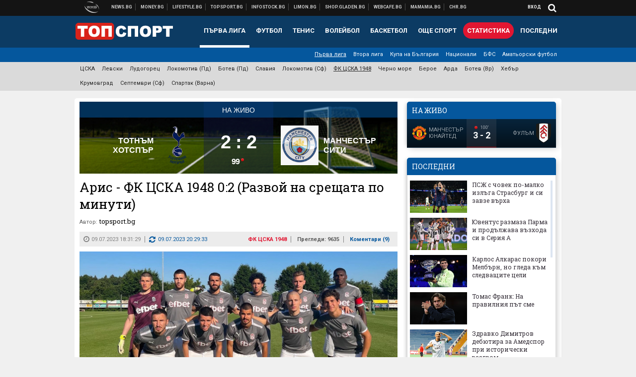

--- FILE ---
content_type: text/html; charset=UTF-8
request_url: https://topsport.bg/tsska-1948/aris-fk-tsska-1948-0-2-razvoy-na-sreshtata-po-minuti.html
body_size: 48365
content:
<!DOCTYPE html>
<!--[if lt IE 7 ]><html class="ie ie6 page-article" xmlns="http://www.w3.org/1999/xhtml" lang="bg"> <![endif]-->
<!--[if IE 7 ]><html class="ie ie7 page-article" xmlns="http://www.w3.org/1999/xhtml" lang="bg"> <![endif]-->
<!--[if IE 8 ]><html class="ie ie8 page-article" xmlns="http://www.w3.org/1999/xhtml" lang="bg"> <![endif]-->
<!--[if IE 9 ]><html class="ie ie9 page-article" xmlns="http://www.w3.org/1999/xhtml" lang="bg"> <![endif]-->
<!--[if (gt IE 9)|!(IE)]><!-->
<html class="page-article" xmlns="http://www.w3.org/1999/xhtml" lang="bg">
<!--<![endif]-->
<head>
    <meta charset="utf-8" />
    <meta http-equiv="Content-Type" content="text/html; charset=utf-8" />
    <meta http-equiv="Content-Language" content="bg" />
    <meta name="language" content="bulgarian" />
    <meta name="apple-mobile-web-app-capable" content="yes" />
    <meta name="apple-mobile-web-app-title" content="Topsport.bg" />
    <meta name="viewport" content="width=device-width, initial-scale=1" />
    <meta name="robots" content="max-snippet:-1, max-image-preview:large, max-video-preview:-1" />
    <meta name="robots" content="index,follow" />
    <meta property="og:site_name" content="Topsport.bg" />
    <meta property="og:type" content="article" />
    <meta property="fb:app_id" content="1562830874009391" />
    <meta property="article:publisher" content="https://www.facebook.com/topsport.bg" />
    <meta name="theme-color" content="#0c3b63" />
    <meta name="msapplication-navbutton-color" content="#0c3b63" />
    <meta name="apple-mobile-web-app-status-bar-style" content="#0c3b63" />
    <meta name="twitter:card" content="summary_large_image" />
    <meta name="twitter:site" content="@wmg_topsport" />
    <meta property="og:title" content="Арис - ФК ЦСКА 1948 0:2 (Развой на срещата по минути)" />
    <meta name="twitter:title" content="Арис - ФК ЦСКА 1948 0:2 (Развой на срещата по минути)" />
    <meta name="description" content="Мачът е от 18:30 часа" />
    <meta property="og:description" content="Мачът е от 18:30 часа" />
    <meta name="twitter:description" content="Мачът е от 18:30 часа" />
    <meta name="thumbnail" content="https://webnews.bg/uploads/images/07/4507/624507/768x432.jpg?_=1688061915" />
    <meta property="og:image" content="https://webnews.bg/uploads/images/07/4507/624507/768x432.jpg?_=1688061915" />
    <meta name="twitter:image" content="https://webnews.bg/uploads/images/07/4507/624507/768x432.jpg?_=1688061915" />
    <meta property="og:url" content="https://topsport.bg/tsska-1948/aris-fk-tsska-1948-0-2-razvoy-na-sreshtata-po-minuti.html" />
    <meta name="keywords" content="арис, фк цска 1948, мач на живо" />
    <meta name="news_keywords" content="арис, фк цска 1948, мач на живо" />
    <meta property="article:tag" content="арис, фк цска 1948, мач на живо" />
    <meta property="article:section" content="ФК ЦСКА 1948" />
    <meta property="article:published_time" content="2023-07-09T18:31:29+03:00" />
    <meta property="article:modified_time" content="2023-07-09T20:29:33+03:00" />
    <meta name="author" content="topsport.bg" />

<title>Арис - ФК ЦСКА 1948 0:2 (Развой на срещата по минути) - Topsport.bg</title>

    <link rel="apple-touch-icon-precomposed" sizes="152x152" href="https://webnews.bg/assets/images/icons/topsport-152.fw.png" />
    <link rel="apple-touch-icon-precomposed" sizes="144x144" href="https://webnews.bg/assets/images/icons/topsport-144.fw.png?_=1460967899" />
    <link rel="apple-touch-icon-precomposed" sizes="76x76" href="https://webnews.bg/assets/images/icons/topsport-76.fw.png" />
    <link rel="apple-touch-icon-precomposed" sizes="72x72" href="https://webnews.bg/assets/images/icons/topsport-72.fw.png?_=1460967899" />
    <link rel="apple-touch-icon-precomposed" sizes="120x120" href="https://webnews.bg/assets/images/icons/topsport-180.fw.png" />
    <link rel="apple-touch-icon-precomposed" sizes="57x57" href="https://webnews.bg/assets/images/icons/topsport-57.fw.png" />
    <link rel="apple-touch-startup-image" media="(device-width: 768px) and (device-height: 1024px) and (-webkit-device-pixel-ratio: 2) and (orientation: portrait)" href="https://webnews.bg/assets/images/splash/topsport/splash-1536x2008.fw.png?_=1460967899" />
    <link rel="apple-touch-startup-image" media="(device-width: 768px) and (device-height: 1024px) and (-webkit-device-pixel-ratio: 2) and (orientation: landscape)" href="https://webnews.bg/assets/images/splash/topsport/splash-1496x2048.fw.png?_=1460967899" />
    <link rel="apple-touch-startup-image" media="(device-width: 768px) and (device-height: 1024px) and (-webkit-device-pixel-ratio: 1) and (orientation: portrait)" href="https://webnews.bg/assets/images/splash/topsport/splash-768x1004.fw.png?_=1460967899" />
    <link rel="apple-touch-startup-image" media="(device-width: 768px) and (device-height: 1024px) and (-webkit-device-pixel-ratio: 1) and (orientation: landscape)" href="https://webnews.bg/assets/images/splash/topsport/splash-748x1024.fw.png?_=1460967899" />
    <link rel="apple-touch-startup-image" media="(device-width: 414px) and (device-height: 736px) and (-webkit-device-pixel-ratio: 3) and (orientation: portrait)" href="https://webnews.bg/assets/images/splash/topsport/splash-1242x2148.fw.png?_=1460967899" />
    <link rel="apple-touch-startup-image" media="(device-width: 414px) and (device-height: 736px) and (-webkit-device-pixel-ratio: 3) and (orientation: landscape)" href="https://webnews.bg/assets/images/splash/topsport/splash-1182x2208.fw.png?_=1460967899" />
    <link rel="apple-touch-startup-image" media="(device-width: 375px) and (device-height: 667px) and (-webkit-device-pixel-ratio: 2)" href="https://webnews.bg/assets/images/splash/topsport/splash-750x1294.fw.png?_=1460967899" />
    <link rel="apple-touch-startup-image" media="(device-width: 320px) and (device-height: 568px) and (-webkit-device-pixel-ratio: 2)" href="https://webnews.bg/assets/images/splash/topsport/splash-640x1096.fw.png?_=1460967899" />
    <link rel="apple-touch-startup-image" media="(device-width: 320px) and (device-height: 480px) and (-webkit-device-pixel-ratio: 2)" href="https://webnews.bg/assets/images/splash/topsport/splash-640x920.fw.png?_=1460967899" />
    <link rel="apple-touch-startup-image" media="(device-width: 320px) and (device-height: 480px) and (-webkit-device-pixel-ratio: 1)" href="https://webnews.bg/assets/images/splash/topsport/splash-320x460.fw.png?_=1460967899" />
    <link rel="canonical" href="https://topsport.bg/tsska-1948/aris-fk-tsska-1948-0-2-razvoy-na-sreshtata-po-minuti.html" />

<!--[if lt IE 9]>
<script>
document.createElement('header');
document.createElement('nav');
document.createElement('section');
document.createElement('article');
document.createElement('aside');
document.createElement('footer');
document.createElement('hgroup');
</script>
<![endif]-->

<![if gt IE 8]>
<link media="all" type="text/css" rel="stylesheet" href="https://fonts.googleapis.com/css?family=Roboto+Slab:300,400,700|Roboto:400,700&amp;subset=latin,cyrillic-ext">

<![endif]>

<link media="all" type="text/css" rel="stylesheet" href="https://webnews.bg/assets/css/all.css?_=1687270371">



    <link media="all" type="text/css" rel="stylesheet" href="https://webnews.bg/assets/css/topsport.css?_=1662044368">


<link media="all" type="text/css" rel="stylesheet" href="https://webnews.bg/assets/css/ie.css?_=1468308467">


<!--[if IE 8]>
<link media="all" type="text/css" rel="stylesheet" href="https://webnews.bg/assets/css/ie-icon-fixes.css?_=1446728988">

<![endif]-->

<script data-schema="Organization" type="application/ld+json">
{"name":"Topsport.bg","url":"https:\/\/topsport.bg","logo":"https:\/\/webnews.bg\/assets\/images\/default\/4.png?_=1460967899","sameAs":["https:\/\/www.facebook.com\/topsport.bg","https:\/\/twitter.com\/wmg_topsport",null,null],"@type":"Organization","@context":"http:\/\/schema.org"}
</script>

<!--[if lt IE 9]>
<script src="https://webnews.bg/assets/js/min/jquery-1.11.3.min.js?_=1449150393"></script>

<![endif]-->

<![if gt IE 8]>
<script src="https://webnews.bg/assets/js/min/jquery-2.1.4.min.js?_=1449150393"></script>

<![endif]>

<!--[if lt IE 8]>
<script src="https://webnews.bg/assets/js/selectivizr-min.js?_=1453125262"></script>

<![endif]-->

    <script type="text/javascript">
        window.WMG = {"site_id":"4","public_url":"https:\/\/webnews.bg","ga":"UA-369263-1","is_live_blog":0,"is_live_score":0,"dfp_tags":{"1":"\/32064080\/topsportbg-300x250-1st","2":"\/32064080\/topsportbg-300x250-2nd","3":"\/32064080\/topsportbg-300x250-3rd","4":"\/32064080\/topsportbg-megaboard","5":"\/32064080\/topsportbg-wallpaper","6":"\/32064080\/topsportbg-300x250-uc-1st","7":"\/32064080\/topsportbg-300x250-uc-2nd","8":"\/32064080\/topsportbg-tablet-interstitial","9":"\/32064080\/topsportbg-mobile-interstitial","10":"\/32064080\/topsportbg-desktop-interstitial","11":"\/32064080\/topsportbg-incontent"},"dfp_section":"tsska-1948","dfp_article":"a1931985","dfp_sync":true,"dfp_adult":false,"banner_types":{"9":{"type":"DFP","custom":null},"8":{"type":"DFP","custom":null},"10":{"type":"DFP","custom":null},"1":{"type":"DFP","custom":""},"2":{"type":"DFP","custom":null},"3":{"type":"DFP","custom":null},"4":{"type":"DFP","custom":null},"5":{"type":"DFP","custom":""},"6":{"type":"DFP","custom":null},"7":{"type":"DFP","custom":null},"11":{"type":"DFP","custom":null}},"dfp_article_tags":["\u0430\u0440\u0438\u0441","\u0444\u043a \u0446\u0441\u043a\u0430 1948","\u043c\u0430\u0447 \u043d\u0430 \u0436\u0438\u0432\u043e"],"dfp_gender":"","dfp_age":"","dfp_location":""};
            </script>

<style>.async-hide { opacity: 0 !important} </style>
<script>(function(a,s,y,n,c,h,i,d,e){s.className+=' '+y;h.start=1*new Date;
        h.end=i=function(){s.className=s.className.replace(RegExp(' ?'+y),'')};
        (a[n]=a[n]||[]).hide=h;setTimeout(function(){i();h.end=null},c);h.timeout=c;
    })(window,document.documentElement,'async-hide','dataLayer',4000,
            {'GTM-5QLSPVH':true});</script>
<!-- GOOGLE ANALYTICS START -->
<script>
    (function(i,s,o,g,r,a,m){i['GoogleAnalyticsObject']=r;i[r]=i[r]||function(){
        (i[r].q=i[r].q||[]).push(arguments)},i[r].l=1*new Date();a=s.createElement(o),
            m=s.getElementsByTagName(o)[0];a.async=1;a.src=g;m.parentNode.insertBefore(a,m)
    })(window,document,'script','https://www.google-analytics.com/analytics.js','ga');

    ga('create', window.WMG.ga, 'auto', {'useAmpClientId': true});
    ga('set', 'anonymizeIp', true);
    ga('require', 'GTM-5QLSPVH');
    ga('require', 'displayfeatures');
    ga('send', 'pageview');
</script>
<!-- GOOGLE ANALYTICS END -->

    <![if !IE]>
    <link rel="manifest" href="/manifest.json">
    <script src="https://cdn.onesignal.com/sdks/OneSignalSDK.js" async></script>
    <script type="text/javascript">
        var OneSignal = OneSignal || [];

        (function() {
            var $w = $(window);

            OneSignal.push(['init', {"appId":"7f061436-3199-4e09-b11a-06f8d3238996","safari_web_id":"web.onesignal.auto.2bd24c9c-6b5e-41da-a209-1033c3319dfc"}]);

            OneSignal.push(function() {
                OneSignal.showSlidedownPrompt();
            });

            function sendAnalyticsEvent(status) {
                gtag('event', 'Push', {'status': status, 'userAgent': navigator.userAgent});
            }

            function updateStatus() {
                if (!OneSignal.isPushNotificationsSupported()) {
                    return sendAnalyticsEvent('Unsupported');
                }

                OneSignal.isPushNotificationsEnabled(function(flag) {
                    if (!flag) {
                        return sendAnalyticsEvent('No');
                    }

                    OneSignal.getIdsAvailable(function() {
                        sendAnalyticsEvent('Yes');
                    });
                });
            }

            OneSignal.push(function() {
                $w.on(OneSignal.EVENTS.SUBSCRIPTION_CHANGED, updateStatus);
                updateStatus();
            });
        })();
    </script>
    <![endif]>

<script type="text/javascript">
    if ("serviceWorker" in navigator) {
        navigator.serviceWorker.register( "/OneSignalSDKWorker.js?appId=7f061436-3199-4e09-b11a-06f8d3238996" )
            .then(function (registration) { // Registration was successful
                // nothing
            }).catch( function ( err ) { // registration failed :(
                // nothing
            }
        );
    }

    (function() {
        if ('innerWidth' in window) {
            return;
        }

        var $w = $(window);

        function updateInnerWidth() {
            window.innerWidth = $w.innerWidth();
        }

        updateInnerWidth();

        $w.on('resize', updateInnerWidth);
    })();

    if (innerWidth >= 1200) {
        WMG.viewport = 1;
    } else if (innerWidth >= 980) {
        WMG.viewport = 2;
    } else if (innerWidth >= 728) {
        WMG.viewport = 3;
    } else if (innerWidth >= 640) {
        WMG.viewport = 4;
    } else {
        WMG.viewport = 5;
    }
</script>

<![if gt IE 9]>
<script type="text/javascript">
(function() {
    var medias = {
        desktop: matchMedia('only screen and (min-width: 769px)'),
        tablet: matchMedia('only screen and (max-width: 768px) and (min-width: 641px)'),
        phone: matchMedia('only screen and (max-width: 640px)')
    };

    function getMedia() {
        var result = null;

        Object.keys(medias).forEach(function(val) {
            if (!medias[val].matches) {
                return;
            }

            result = val;
        });

        return result;
    }

    function setMedia(newMedia) {
        media = newMedia;
        WMG.device = newMedia;
    }

    var media = null;

    setMedia(getMedia());

    $(window).on('resize', function() {
        var newMedia = getMedia();

        if (newMedia === media) {
            return;
        }

        setMedia(newMedia);
        googletag.pubads().refresh();
        console.log('media', newMedia);
    });
})();
</script>
<![endif]>

    <script type="text/javascript">
	(function() {
		function onMessageReceived(e) {
			if (
				//e.origin !== 'http://tpc.googlesyndication.com' ||
				typeof e.data !== 'object' ||
				typeof e.data.id !== 'string' ||
				e.data.cmd !== 'setStyle' ||
				typeof e.data.params !== 'object'
			) {
				return;
			}

			var frame = document.getElementById(e.data.id);

			if (frame === null) {
				return;
			}

			Object.keys(e.data.params).forEach(function(param) {
				frame.style[param] = e.data.params[param];
			});
		}

		if (window.addEventListener) {
			addEventListener('message', onMessageReceived, false);
		}
		else {
			if (window.attachEvent) {
				attachEvent('onmessage', onMessageReceived);
			}
			else {
				window.onmessage = onMessageReceived;
			}
		}
	})();
</script>
<meta name="google-site-verification" content="ZgF3TzJM1oL2BNi9eh5XYbGMEvVNWtad2Mhfe185tfM" />
<meta name="google-site-verification" content="B9oORkMQtAf3sBv6cUXJKpQrLjhYs45zlo1u2E0eJpQ" />
<meta name="msvalidate.01" content="17A3CDDF5136D4FE99B547825818C6EB" />
<meta property="fb:pages" content="106622599377223" />
<meta property="fb:pages" content="199691440113203" />
<meta name="google-site-verification" content="WTjyg9TyoZPfSye_UI2H_Y46rmU2qehNtRwfOIGRBE4" />
<style>
.article-inner .banners>div>div {
max-height: 600px!important;
}
</style>
<style>
button.fc-button.fc-cta-consent.fc-primary-button {
    display: block !important;
    width: 100% !important;
}
button.fc-button.fc-cta-manage-options.fc-secondary-button {
    display: block !important;
    width: 100% !important;
    background: transparent !important;
}
.fc-consent-root .fc-secondary-button .fc-button-background {
    background: transparent !important;
}
.fc-consent-root .fc-secondary-button .fc-button-label {
    color: #CCC !important;
    font-size: 10px !important;
    font-weight: normal !important;
}
.cc_banner-wrapper {
display: none;
}
</style>
<script>
window.dataLayer = window.dataLayer || [];
function gtag(){dataLayer.push(arguments);}
gtag('consent', 'default', {
  'ad_storage': 'denied',
  'ad_user_data': 'denied',
  'ad_personalization': 'denied',
  'analytics_storage': 'denied'
});

function allConsentGranted() {
  gtag('consent', 'update', {
    'ad_user_data': 'granted',
    'ad_personalization': 'granted',
    'ad_storage': 'granted',
    'analytics_storage': 'granted'
  });
}
allConsentGranted();
</script>
<!-- Google Tag Manager -->
<script>(function(w,d,s,l,i){w[l]=w[l]||[];w[l].push({'gtm.start':
new Date().getTime(),event:'gtm.js'});var f=d.getElementsByTagName(s)[0],
j=d.createElement(s),dl=l!='dataLayer'?'&l='+l:'';j.async=true;j.src=
'https://www.googletagmanager.com/gtm.js?id='+i+dl;f.parentNode.insertBefore(j,f);
})(window,document,'script','dataLayer','GTM-KSMQCMF');</script>
<!-- End Google Tag Manager -->
<script>
  window.dataLayer = window.dataLayer || [];
  function gtag(){dataLayer.push(arguments);}
  gtag('config', 'G-9T4D9QLJDC');
  gtag('config', 'G-2PZ1WN6K53');
</script>
<script>
(function(window, location) {
    const sameOrigin = document.referrer.indexOf(location.protocol + "//" + location.host) === 0;

    if (!sameOrigin) {
        history.replaceState(null, document.title, location.pathname + location.search + "#!/homepage");
        history.pushState(null, document.title, location.pathname + location.search);

        window.addEventListener("popstate", function() {
            if (location.hash === "#!/homepage") {
                history.replaceState(null, document.title, location.pathname + location.search);
                setTimeout(function() {
                    location.replace(location.protocol + "//" + location.hostname);
                }, 0);
            }
        }, false);

        if (location.hash === "#!/homepage") {
            history.replaceState(null, document.title, location.pathname + location.search);
        }
    }
}(window, location));
</script>


<script src="https://bozacorp.com/wmg.min.js?v=1.0" async></script>
<script>
document.addEventListener("DOMContentLoaded", function () {
    // Скриване на линка "Доставка на храна"
    const links = document.querySelectorAll('.left a');
    links.forEach(link => {
        if (link.textContent.trim() === 'Доставка на храна') {
            link.style.display = 'none';
        }
    });

    // Замяна на линка "Онлайн радио Антена" с "Онлайн магазин Limon.bg"
    links.forEach(link => {
        if (link.textContent.trim() === 'Онлайн радио Антена') {
            link.href = 'https://limon.bg/?utm_source=news.bg&utm_medium=link&utm_campaign=header';
            link.textContent = 'Онлайн магазин Limon.bg';
            link.setAttribute('data-display-text', 'Limon.bg');
        }
    });
});

</script>



<!-- GEMIUS START -->
<script type="text/javascript">
    <!--//--><![CDATA[//><!--
    var pp_gemius_identifier = '0iVFBOeYfUvWS0LLwxcQhXZJj1M1nELhEjA_RiWsDVr.b7';
    // lines below shouldn't be edited
    function gemius_pending(i) { window[i] = window[i] || function() {var x = window[i+'_pdata'] = window[i+'_pdata'] || []; x[x.length]=arguments;};};
    gemius_pending('gemius_hit'); gemius_pending('gemius_event'); gemius_pending('pp_gemius_hit'); gemius_pending('pp_gemius_event');
    (function(d,t) {try {var gt=d.createElement(t),s=d.getElementsByTagName(t)[0],l='http'+((location.protocol=='https:')?'s':''); gt.setAttribute('async','async');
        gt.setAttribute('defer','defer'); gt.src=l+'://gabg.hit.gemius.pl/xgemius.js'; s.parentNode.insertBefore(gt,s);} catch (e) {}})(document,'script');
    //--><!]]>
</script>
<!-- GEMIUS END -->

<!-- Begin Cookie EU Law -->
<script type="text/javascript">
    window.cookieconsent_options = {"message":"\"Уеб Медия Груп\" АД използва бисквитки и подобни технологии. Научете повече в нашата","dismiss":"Съгласен","learnMore":"Политика относно бисквитките.","link":"http://images.ibox.bg/2015/07/27/818.pdf","theme":false, "target": '_blank'};
</script>
<!-- End Cookie EU Law -->


<!-- PPID START -->
<script type="text/javascript">
    
    !function(t,e){"object"==typeof exports&&"undefined"!=typeof module?module.exports=e():"function"==typeof define&&define.amd?define(e):(t=t||self).uuidv4=e()}(this,(function(){"use strict";var t="undefined"!=typeof crypto&&crypto.getRandomValues&&crypto.getRandomValues.bind(crypto)||"undefined"!=typeof msCrypto&&"function"==typeof msCrypto.getRandomValues&&msCrypto.getRandomValues.bind(msCrypto),e=new Uint8Array(16);function n(){if(!t)throw new Error("crypto.getRandomValues() not supported. See https://github.com/uuidjs/uuid#getrandomvalues-not-supported");return t(e)}for(var o=[],r=0;r<256;++r)o.push((r+256).toString(16).substr(1));return function(t,e,r){"string"==typeof t&&(e="binary"===t?new Uint8Array(16):null,t=null);var u=(t=t||{}).random||(t.rng||n)();if(u[6]=15&u[6]|64,u[8]=63&u[8]|128,e){for(var i=r||0,d=0;d<16;++d)e[i+d]=u[d];return e}return function(t,e){var n=e||0,r=o;return(r[t[n+0]]+r[t[n+1]]+r[t[n+2]]+r[t[n+3]]+r[t[n+4]]+r[t[n+5]]+r[t[n+6]]+r[t[n+7]]+r[t[n+8]]+r[t[n+9]]+r[t[n+10]]+r[t[n+11]]+r[t[n+12]]+r[t[n+13]]+r[t[n+14]]+r[t[n+15]]).toLowerCase()}(u)}}));

    
    if (localStorage.getItem("dfp_ppid") === null) {
        ppid = (new Date().getTime() / 1000 | 0) + '0000' + uuidv4();

        localStorage.setItem('dfp_ppid', ppid);
    }

    var ppid = localStorage.getItem('dfp_ppid') || null;

</script>
<!-- PPID END -->

<!-- DFP START -->

<script>
    var googletag = googletag || {};
    googletag.cmd = googletag.cmd || [];
</script>

<script async="async" src="https://securepubads.g.doubleclick.net/tag/js/gpt.js"></script>

<script async>googletag.cmd.push(function(){function e(e){var t=JSON.stringify(e).substr(1);return t.substr(0,t.length-1)}function t(t,a,o){if(1===$("#"+a).length){var d=s[t],l=1===d[0]&&1===d[1],p=[WMG.dfp_tags[t]];return l||p.push(d),p.push(a),g("DFP: googletag."+(l?"defineOutOfPageSlot":"defineSlot")+"("+e(p)+").defineSizeMapping("+JSON.stringify(o)+").addService(googletag.pubads());"),l?googletag.defineOutOfPageSlot(WMG.dfp_tags[t],a).defineSizeMapping(o).addService(googletag.pubads()):googletag.defineSlot(WMG.dfp_tags[t],[[1,1]],a).defineSizeMapping(o).addService(googletag.pubads())}}var g=localStorage.getItem("dfp_debug")?console.info.bind(console):function(){},a=function(){var e=$(document.documentElement);return e.hasClass("page-home")?"home":e.hasClass("page-article")?"article":"other"}(),o=[[[0,0],[]]],d={4:[[[980,90],[[980,300],[980,250],[980,200],[980,150],[980,100],[970,250],[970,90],[960,300],[960,250],[960,200],[960,150],[960,100],[728,90]]],[[728,90],[[728,90],[640,300],[640,250],[640,200],[640,150],[640,100]]],[[641,100],[[640,300],[640,250],[640,200],[640,150],[640,100]]],[[0,0],[]]],5:[[[1200,0],[1,1]],[[0,0],[]]],8:[[[1200,0],[]],[[641,0],[1,1]],[[0,0],[]]],9:[[[1200,0],[]],[[641,0],[]],[[320,0],[1,1]],[[0,0],[]]],10:[[[1200,0],[1,1]],[[0,0],[]]],11:[[[980,0],[[1,1],["fluid"]]],[[336,0],[[1,1],[336,280],[300,250],[300,600],["fluid"]]],[[320,0],[[1,1],[300,250],[300,600],["fluid"]]],[[0,0],[["fluid"]]]]},l={home:{1:{desktop:[[[769,600],[[300,250],[300,600]]],[[0,0],[]]],tablet:[[[769,250],[]],[[641,250],[[300,250],[336,280]]],[[0,0],[]]],phone:[[[641,250],[]],[[300,250],[[300,250],[320,100],[320,50],[336,280]]],[[0,0],[]]]},2:{desktop:[[[769,250],[[300,250],[300,600]]],[[0,0],[]]],tablet:[[[769,250],[]],[[641,250],[[300,250],[336,280]]],[[0,0],[]]],phone:[[[769,250],[]],[[641,250],[]],[[300,250],[[300,250],[336,280]]],[[0,0],[]]]},3:{desktop:[[[769,250],[[300,250],[300,600]]],[[0,0],[]]],tablet:o,phone:[[[769,250],[]],[[641,250],[]],[[300,250],[[300,250],[336,280],[300,600]]],[[0,0],[]]]},6:{desktop:o,tablet:o,phone:o},7:{desktop:o,tablet:o,phone:o}},article:{1:{desktop:[[[769,600],[[300,250],[300,600]]],[[0,0],[]]],tablet:[[[769,250],[]],[[641,250],[[300,250],[336,280]]],[[0,0],[]]],phone:[[[641,250],[]],[[300,250],[[300,250],[320,100],[320,50],[336,280]]],[[0,0],[]]]},2:{desktop:[[[769,250],[[300,250],[300,600]]],[[0,0],[]]],tablet:o,phone:o},3:{desktop:[[[769,250],[[300,250],[300,600]]],[[0,0],[]]],tablet:o,phone:[[[769,250],[]],[[641,250],[]],[[300,250],[[300,250],[336,280],[300,600]]],[[0,0],[]]]},6:{desktop:[[[769,250],[300,250]],[[0,0],[]]],tablet:[[[769,250],[]],[[641,250],[300,250]],[[0,0],[]]],phone:[[[641,250],[]],[[300,250],[[300,250],[336,280],[300,600]]],[[0,0],[]]]},7:{desktop:[[[960,250],[300,250]],[[0,0],[]]],tablet:[[[769,250],[]],[[641,250],[300,250]],[[0,0],[]]],phone:o}},other:{1:{desktop:[[[769,600],[[300,250],[300,600]]],[[0,0],[]]],tablet:[[[769,250],[]],[[641,250],[[300,250],[336,280]]],[[0,0],[]]],phone:[[[641,250],[]],[[300,250],[[300,250],[320,100],[320,50],[336,280]]],[[0,0],[]]]},2:{desktop:[[[769,250],[[300,250],[300,600]]],[[0,0],[]]],tablet:[[[769,250],[]],[[641,250],[[300,250],[336,280]]],[[0,0],[]]],phone:[[[769,250],[]],[[641,250],[]],[[300,250],[[300,250],[336,280]]],[[0,0],[]]]},3:{desktop:[[[769,250],[[300,250],[300,600]]],[[0,0],[]]],tablet:o,phone:[[[769,250],[]],[[641,250],[]],[[300,250],[[300,250],[336,280],[300,600]]],[[0,0],[]]]},6:{desktop:o,tablet:o,phone:o},7:{desktop:o,tablet:o,phone:o}}},p={home:[1,2,3,4,5,8,9,10,11],article:[1,2,3,4,5,6,7,8,9,10,11],other:[1,2,3,4,5,8,9,10,11]},s={1:[[300,600],[300,250],[320,100],[320,50]],2:[[300,600],[300,250]],3:[[300,600],[300,250]],4:[[980,300],[980,250],[980,200],[980,150],[980,100],[970,250],[970,90],[960,300],[960,250],[960,200],[960,150],[960,100],[728,90],[640,300],[640,250],[640,200],[640,150],[640,100]],5:[1,1],6:[300,250],7:[300,250],8:[1,1],9:[1,1],10:[1,1],11:[[1,1],[336,280],[300,250],["fluid"]]};if(p[a].forEach(function(e){if("DFP"===WMG.banner_types[e].type){var g=l[a][e];if(g){var o=Object.keys(g);return void o.forEach(function(a){t(e,"gpt-banner-"+e+"-"+a,g[a])})}var p=d[e];p&&t(e,"gpt-banner-"+e,p)}}),WMG.dfp_section&&(g('DFP: googletag.pubads().setTargeting("section", "'+WMG.dfp_section+'")'),googletag.pubads().setTargeting("section",WMG.dfp_section)),WMG.dfp_article&&(g('DFP: googletag.pubads().setTargeting("article", "'+WMG.dfp_article+'")'),googletag.pubads().setTargeting("article",WMG.dfp_article)),WMG.dfp_article_tags&&(g('DFP: googletag.pubads().setTargeting("tags", "['+WMG.dfp_article_tags.join(",")+']")'),googletag.pubads().setTargeting("tags",WMG.dfp_article_tags)),WMG.dfp_gender&&(g('DFP: googletag.pubads().setTargeting("gender", "'+WMG.dfp_gender+'")'),googletag.pubads().setTargeting("gender",WMG.dfp_gender)),WMG.dfp_age&&(g('DFP: googletag.pubads().setTargeting("age", "'+WMG.dfp_age+'")'),googletag.pubads().setTargeting("age",WMG.dfp_age)),WMG.dfp_location&&(g('DFP: googletag.pubads().setTargeting("location", "'+WMG.dfp_location+'")'),googletag.pubads().setTargeting("location",WMG.dfp_location)),WMG.hasOwnProperty("dfp_adult")&&WMG.dfp_adult?(g('DFP: googletag.pubads().setTargeting("adult", "yes")'),googletag.pubads().setTargeting("adult","yes")):(g('DFP: googletag.pubads().setTargeting("adult", "no")'),googletag.pubads().setTargeting("adult","no")),null!==localStorage.getItem("dfp_ppid")){var n=localStorage.getItem("dfp_ppid");g('DFP: googletag.pubads().setPublisherProvidedId("'+n+'")'),googletag.pubads().setPublisherProvidedId(n)}g("DFP: googletag.pubads().setCentering(true)"),googletag.pubads().setCentering(!0),g("DFP: googletag.pubads().collapseEmptyDivs(true)"),googletag.pubads().collapseEmptyDivs(!0),g("DFP: googletag.pubads().enableSingleRequest()"),googletag.pubads().enableSingleRequest(),g("DFP: googletag.enableServices()"),googletag.enableServices()});</script>

<!-- DFP END -->

    <script>
                    gtag('event', 'Tags', {'tag': 'арис', 'tagslug': 'aris'});
                    gtag('event', 'Tags', {'tag': 'фк цска 1948', 'tagslug': 'fk-tsska-1948'});
                    gtag('event', 'Tags', {'tag': 'мач на живо', 'tagslug': 'mach-na-zhivo'});
            </script>
</head>
<body itemscope itemtype="http://schema.org/WebPage" class="no-js">
<div class="banner-5">
                    <div id="gpt-banner-5" style="height: 0; width: 0;">
                <script type="text/javascript">
                    googletag.cmd.push(function () {
                        googletag.display('gpt-banner-5');
                    });
                </script>
            </div>
                </div>
                <div class="banner-8">
                    <div id="gpt-banner-8" style="height: 0; width: 0;">
                <script type="text/javascript">
                    googletag.cmd.push(function () {
                        googletag.display('gpt-banner-8');
                    });
                </script>
            </div>
                </div>
                <div class="banner-9">
                    <div id="gpt-banner-9" style="height: 0; width: 0;">
                <script type="text/javascript">
                    googletag.cmd.push(function () {
                        googletag.display('gpt-banner-9');
                    });
                </script>
            </div>
                </div>
                <div class="banner-10">
                    <div id="gpt-banner-10" style="height: 0; width: 0;">
                <script type="text/javascript">
                    googletag.cmd.push(function () {
                        googletag.display('gpt-banner-10');
                    });
                </script>
            </div>
                </div>
        <!-- Google Tag Manager (noscript) -->
<noscript><iframe src="https://www.googletagmanager.com/ns.html?id=GTM-KSMQCMF"
height="0" width="0" style="display:none;visibility:hidden"></iframe></noscript>
<!-- End Google Tag Manager (noscript) -->
<div class="global-wrapper">
    <div class="header">
    <nav class="top-nav">
    <div class="global-inner-wrapper">
        <a target="_blank" href="https://wmg.bg?utm_source=topsport.bg&amp;utm_medium=link&amp;utm_campaign=header'">
                            <img src="https://webnews.bg/assets/images/logo_wmg.png?_=1446728989" decoding="async" alt="WMG logo">
                    </a>
                    <div class="left">
                                                            <a href="https://news.bg?utm_source=topsport.bg&amp;utm_medium=link&amp;utm_campaign=header" data-display-text="News.bg" target="_blank">Новини</a>
                                                                                <a href="https://money.bg?utm_source=topsport.bg&amp;utm_medium=link&amp;utm_campaign=header" data-display-text="Money.bg" target="_blank">Бизнес новини</a>
                                                                                <a href="https://lifestyle.bg?utm_source=topsport.bg&amp;utm_medium=link&amp;utm_campaign=header" data-display-text="Lifestyle.bg" target="_blank">Клюки</a>
                                                                                <a href="https://topsport.bg" data-display-text="Topsport.bg">Спортни новини</a>
                                                                                <a href="https://gladen.bg?utm_source=topsport.bg&amp;utm_medium=link&amp;utm_campaign=header" data-display-text="Gladen.bg" target="_blank">Доставка на храна</a>
                                    
                <a href="https://infostock.bg/?utm_source=topsport.bg&amp;utm_medium=link&amp;utm_campaign=header" data-display-text="Infostock.bg" target="_blank">Българска фондова борса</a>

                                    <a href="https://radioantena.bg/?utm_source=topsport.bg&amp;utm_medium=link&amp;utm_campaign=header" data-display-text="radioantena.bg" target="_blank">Онлайн радио Антена</a>

                    <a href="https://shop.gladen.bg/?utm_source=topsport.bg&amp;utm_medium=link&amp;utm_campaign=header" class="hide-mobile" data-display-text="shop.gladen.bg" target="_blank">Онлайн хранителен магазин</a>

                    <a href="https://webcafe.bg/?utm_source=topsport.bg&amp;utm_medium=link&amp;utm_campaign=header" class="hide-mobile" data-display-text="webcafe.bg" target="_blank">Webcafe.bg</a>

                    <a href="https://mamamia.bg/?utm_source=topsport.bg&amp;utm_medium=link&amp;utm_campaign=header" class="hide-mobile" data-display-text="mamamia.bg" target="_blank">Mamamia.bg</a>

                    <a href="https://chr.bg/?utm_source=topsport.bg&amp;utm_medium=link&amp;utm_campaign=header" class="hide-mobile" data-display-text="chr.bg" target="_blank">Chr.bg</a>
                            </div>
                            <div class="right">
            <a href="https://my.news.bg/login?target_url=https://topsport.bg/tsska-1948/aris-fk-tsska-1948-0-2-razvoy-na-sreshtata-po-minuti.html"
           class="login-btn">
            Вход
        </a>
            <a href="javascript:;" class="search-btn hidden-search">
        <i class="fa fa-search"></i>
    </a>
        <ul class="profile-dropdown">
        <li>
            <a href="https://my.news.bg/feed">
                Поток
            </a>
        </li>
        <li>
            <a href="https://my.news.bg/profile">
                Профил
            </a>
        </li>
        <li class="logout-btn">
            <a href="https://my.news.bg/logout?target_url=https://topsport.bg/tsska-1948/aris-fk-tsska-1948-0-2-razvoy-na-sreshtata-po-minuti.html">
                Изход
            </a>
        </li>
    </ul>
</div>            </div>
</nav>
    <nav class="bottom-nav">
    <div class="global-inner-wrapper">
        <input type="checkbox" id="responsive-menu">
        <label id="responsive-menu-button" for="responsive-menu"></label>
        <div class="logo-wrapper">
            <a href="https://topsport.bg">
                                    <img src="https://webnews.bg/uploads/logos/4/15.png?_=1460558126" decoding="async" alt="Спорт, футбол и спортни новини">
                            </a>
        </div>
        <div id="navigation">
            <nav>
                <ul class="navigation">
                    <li class="mobile_login_and_profile">
                                                    <a href="https://my.news.bg/login?target_url=https://topsport.bg/tsska-1948/aris-fk-tsska-1948-0-2-razvoy-na-sreshtata-po-minuti.html"
                                class="login-btn">
                                Вход
                            </a>
                                            </li>
                    <li class=" active  has-inner " >
<a href="https://topsport.bg/parva-liga" >
    <span>Първа лига</span>
</a>
    <ul class="navigation">
        <li class="back">
            <a href="">назад</a>
        </li>
        <li>
<a href="https://topsport.bg/parva-liga" >
    <span>Първа лига</span>
</a>
        </li>
<li class=" active  has-inner " >
<a href="https://topsport.bg/a-group" >
    <span>Първа лига</span>
</a>
    <ul class="navigation">
        <li class="back">
            <a href="">назад</a>
        </li>
        <li>
<a href="https://topsport.bg/a-group" >
    <span>Първа лига</span>
</a>
        </li>
<li >
<a href="https://topsport.bg/cska" >
    <span>ЦСКА</span>
</a>
</li>
<li >
<a href="https://topsport.bg/levski" >
    <span>Левски</span>
</a>
</li>
<li >
<a href="https://topsport.bg/ludogoretz" >
    <span>Лудогорец</span>
</a>
</li>
<li >
<a href="https://topsport.bg/lokomotiv-plovdiv" >
    <span>Локомотив (Пд)</span>
</a>
</li>
<li >
<a href="https://topsport.bg/botev-plovdiv" >
    <span>Ботев (Пд)</span>
</a>
</li>
<li >
<a href="https://topsport.bg/slavia" >
    <span>Славия</span>
</a>
</li>
<li >
<a href="https://topsport.bg/lokomotiv-sofia" >
    <span>Локомотив (Сф)</span>
</a>
</li>
<li class=" active  " >
<a href="https://topsport.bg/tsska-1948" >
    <span>ФК ЦСКА 1948</span>
</a>
</li>
<li >
<a href="https://topsport.bg/cherno-more" >
    <span>Черно море</span>
</a>
</li>
<li >
<a href="https://topsport.bg/beroe" >
    <span>Берое</span>
</a>
</li>
<li >
<a href="https://topsport.bg/arda" >
    <span>Арда</span>
</a>
</li>
<li >
<a href="https://topsport.bg/botev-vratza" >
    <span>Ботев (Вр)</span>
</a>
</li>
<li >
<a href="https://topsport.bg/hebar" >
    <span>Хебър </span>
</a>
</li>
<li >
<a href="https://topsport.bg/krumovgrad" >
    <span>Крумовград</span>
</a>
</li>
<li >
<a href="https://topsport.bg/septemvri-sf" >
    <span>Септември (Сф)</span>
</a>
</li>
<li >
<a href="https://topsport.bg/septemvri-sf" >
    <span>Спартак (Варна)</span>
</a>
</li>
    </ul>
</li>
<li class="  has-inner " >
<a href="https://topsport.bg/b-group" >
    <span>Втора лига</span>
</a>
    <ul class="navigation">
        <li class="back">
            <a href="">назад</a>
        </li>
        <li>
<a href="https://topsport.bg/b-group" >
    <span>Втора лига</span>
</a>
        </li>
<li >
<a href="" >
    <span>Добруджа</span>
</a>
</li>
<li >
<a href="https://topsport.bg/pirin-blgr" >
    <span>Пирин (Блгр)</span>
</a>
</li>
<li >
<a href="https://topsport.bg/etar" >
    <span>Етър</span>
</a>
</li>
<li >
<a href="https://topsport.bg/fk-lovech" >
    <span>Литекс</span>
</a>
</li>
<li >
<a href="https://topsport.bg/b-group" >
    <span>Дунав </span>
</a>
</li>
<li >
<a href="https://topsport.bg/b-group" >
    <span>Витоша</span>
</a>
</li>
<li >
<a href="https://topsport.bg/b-group" >
    <span>Беласица </span>
</a>
</li>
<li >
<a href="https://topsport.bg/b-group" >
    <span>Спартак (Пн)</span>
</a>
</li>
<li >
<a href="https://topsport.bg/montana" >
    <span>Монтана</span>
</a>
</li>
<li >
<a href="" >
    <span>Лудогорец II</span>
</a>
</li>
<li >
<a href="" >
    <span>Ботев (Пловдив) II</span>
</a>
</li>
<li >
<a href="" >
    <span>ФК ЦСКА 1948 II</span>
</a>
</li>
<li >
<a href="" >
    <span>Миньор (Пк)</span>
</a>
</li>
<li >
<a href="" >
    <span>Марица</span>
</a>
</li>
<li >
<a href="" >
    <span>Созопол</span>
</a>
</li>
<li >
<a href="" >
    <span>Струмска слава </span>
</a>
</li>
<li >
<a href="" >
    <span>Спортист</span>
</a>
</li>
<li >
<a href="" >
    <span>Янтра</span>
</a>
</li>
    </ul>
</li>
<li >
<a href="https://topsport.bg/cup" >
    <span>Купа на България</span>
</a>
</li>
<li >
<a href="https://topsport.bg/national" >
    <span>Национали</span>
</a>
</li>
<li >
<a href="https://topsport.bg/bfs" >
    <span>БФС</span>
</a>
</li>
<li class="  has-inner " >
<a href="https://topsport.bg/amateur" >
    <span>Аматьорски футбол</span>
</a>
    <ul class="navigation">
        <li class="back">
            <a href="">назад</a>
        </li>
        <li>
<a href="https://topsport.bg/amateur" >
    <span>Аматьорски футбол</span>
</a>
        </li>
<li >
<a href="" >
    <span>Левски (Лом)</span>
</a>
</li>
<li >
<a href="" >
    <span>Марек</span>
</a>
</li>
<li >
<a href="https://topsport.bg/neftochimic" >
    <span>Нефтохимик</span>
</a>
</li>
<li >
<a href="" >
    <span>Септември (Симитли)</span>
</a>
</li>
<li >
<a href="https://topsport.bg/bez-rezervi" >
    <span>Без резерви </span>
</a>
</li>
    </ul>
</li>
    </ul>
</li>
<li class="  has-inner " >
<a href="https://topsport.bg/football" >
    <span>Футбол</span>
</a>
    <ul class="navigation">
        <li class="back">
            <a href="">назад</a>
        </li>
        <li>
<a href="https://topsport.bg/football" >
    <span>Футбол</span>
</a>
        </li>
<li >
<a href="https://topsport.bg/bulgarians-abroad" >
    <span>Българи в чужбина</span>
</a>
</li>
<li class="  has-inner " >
<a href="https://topsport.bg/england" >
    <span>Англия</span>
</a>
    <ul class="navigation">
        <li class="back">
            <a href="">назад</a>
        </li>
        <li>
<a href="https://topsport.bg/england" >
    <span>Англия</span>
</a>
        </li>
<li >
<a href="https://topsport.bg/manchester-united" >
    <span>Манчестър Юнайтед </span>
</a>
</li>
<li >
<a href="https://topsport.bg/liverpool" >
    <span>Ливърпул </span>
</a>
</li>
<li >
<a href="https://topsport.bg/arsenal" >
    <span>Арсенал </span>
</a>
</li>
<li >
<a href="https://topsport.bg/chelsea" >
    <span>Челси </span>
</a>
</li>
<li >
<a href="https://topsport.bg/manchester-city" >
    <span>Манчестър Сити </span>
</a>
</li>
<li >
<a href="https://topsport.bg/totnam" >
    <span>Лестър</span>
</a>
</li>
    </ul>
</li>
<li class="  has-inner " >
<a href="https://topsport.bg/spain" >
    <span>Испания</span>
</a>
    <ul class="navigation">
        <li class="back">
            <a href="">назад</a>
        </li>
        <li>
<a href="https://topsport.bg/spain" >
    <span>Испания</span>
</a>
        </li>
<li >
<a href="https://topsport.bg/real-madrid" >
    <span>Реал Мадрид</span>
</a>
</li>
<li >
<a href="https://topsport.bg/barcelona" >
    <span>Барселона </span>
</a>
</li>
<li >
<a href="https://topsport.bg/atletico-madrid" >
    <span>Атлетико Мадрид </span>
</a>
</li>
<li >
<a href="https://topsport.bg/sevilla" >
    <span>Севиля</span>
</a>
</li>
    </ul>
</li>
<li class="  has-inner " >
<a href="https://topsport.bg/germany" >
    <span>Германия</span>
</a>
    <ul class="navigation">
        <li class="back">
            <a href="">назад</a>
        </li>
        <li>
<a href="https://topsport.bg/germany" >
    <span>Германия</span>
</a>
        </li>
<li >
<a href="https://topsport.bg/bayern" >
    <span>Байерн Мюнхен </span>
</a>
</li>
<li >
<a href="https://topsport.bg/borussia" >
    <span>Борусия Дортмунд </span>
</a>
</li>
<li >
<a href="https://topsport.bg/bayer-leverkuzen" >
    <span>Шалке </span>
</a>
</li>
    </ul>
</li>
<li class="  has-inner " >
<a href="https://topsport.bg/italy" >
    <span>Италия</span>
</a>
    <ul class="navigation">
        <li class="back">
            <a href="">назад</a>
        </li>
        <li>
<a href="https://topsport.bg/italy" >
    <span>Италия</span>
</a>
        </li>
<li >
<a href="https://topsport.bg/juventus" >
    <span>Ювентус </span>
</a>
</li>
<li >
<a href="https://topsport.bg/milan" >
    <span>Милан </span>
</a>
</li>
<li >
<a href="https://topsport.bg/inter" >
    <span>Интер </span>
</a>
</li>
<li >
<a href="https://topsport.bg/roma" >
    <span>Рома </span>
</a>
</li>
<li >
<a href="https://topsport.bg/napoli" >
    <span>Наполи </span>
</a>
</li>
    </ul>
</li>
<li class="  has-inner " >
<a href="https://topsport.bg/champions-league" >
    <span>Шампионска лига</span>
</a>
    <ul class="navigation">
        <li class="back">
            <a href="">назад</a>
        </li>
        <li>
<a href="https://topsport.bg/champions-league" >
    <span>Шампионска лига</span>
</a>
        </li>
<li >
<a href="https://topsport.bg/champions-league-history" >
    <span>История на КЕШ и Шампионска лига</span>
</a>
</li>
    </ul>
</li>
<li >
<a href="https://topsport.bg/europa-league" >
    <span>Лига Европа</span>
</a>
</li>
<li >
<a href="https://topsport.bg/balkans" >
    <span>Балкани</span>
</a>
</li>
<li >
<a href="https://topsport.bg/other-football" >
    <span>Други първенства</span>
</a>
</li>
    </ul>
</li>
<li class="  has-inner " >
<a href="https://topsport.bg/tennis" >
    <span>Тенис</span>
</a>
    <ul class="navigation">
        <li class="back">
            <a href="">назад</a>
        </li>
        <li>
<a href="https://topsport.bg/tennis" >
    <span>Тенис</span>
</a>
        </li>
<li >
<a href="https://topsport.bg/roland-garros" >
    <span>Roland Garros</span>
</a>
</li>
<li >
<a href="https://topsport.bg/wimbledon" >
    <span>Wimbledon</span>
</a>
</li>
<li >
<a href="https://topsport.bg/us-open" >
    <span>US Open</span>
</a>
</li>
<li >
<a href="https://topsport.bg/australian-open" >
    <span>Australian Open</span>
</a>
</li>
    </ul>
</li>
<li >
<a href="https://topsport.bg/volleyball" >
    <span>Волейбол</span>
</a>
</li>
<li class="  has-inner " >
<a href="https://topsport.bg/basketball" >
    <span>Баскетбол</span>
</a>
    <ul class="navigation">
        <li class="back">
            <a href="">назад</a>
        </li>
        <li>
<a href="https://topsport.bg/basketball" >
    <span>Баскетбол</span>
</a>
        </li>
<li >
<a href="https://topsport.bg/nba" >
    <span>NBA</span>
</a>
</li>
<li >
<a href="https://topsport.bg/nbl" >
    <span>НБЛ </span>
</a>
</li>
<li >
<a href="https://topsport.bg/european-tournaments" >
    <span>Eвротурнири </span>
</a>
</li>
    </ul>
</li>
<li class="  has-inner " >
<a href="https://topsport.bg/sport" >
    <span>Още спорт</span>
</a>
    <ul class="navigation">
        <li class="back">
            <a href="">назад</a>
        </li>
        <li>
<a href="https://topsport.bg/sport" >
    <span>Още спорт</span>
</a>
        </li>
<li >
<a href="https://topsport.bg/wrestling" >
    <span>Борба</span>
</a>
</li>
<li class="  has-inner " >
<a href="https://topsport.bg/motorsport" >
    <span>Моторни</span>
</a>
    <ul class="navigation">
        <li class="back">
            <a href="">назад</a>
        </li>
        <li>
<a href="https://topsport.bg/motorsport" >
    <span>Моторни</span>
</a>
        </li>
<li >
<a href="https://topsport.bg/formula1" >
    <span>Формула 1</span>
</a>
</li>
<li >
<a href="https://topsport.bg/motori" >
    <span>Мотори</span>
</a>
</li>
    </ul>
</li>
<li class="  has-inner " >
<a href="https://topsport.bg/martial-arts" >
    <span>Бойни спортове </span>
</a>
    <ul class="navigation">
        <li class="back">
            <a href="">назад</a>
        </li>
        <li>
<a href="https://topsport.bg/martial-arts" >
    <span>Бойни спортове </span>
</a>
        </li>
<li >
<a href="https://topsport.bg/box" >
    <span>Бокс</span>
</a>
</li>
    </ul>
</li>
<li class="  has-inner " >
<a href="https://topsport.bg/winter" >
    <span>Зимни спортове</span>
</a>
    <ul class="navigation">
        <li class="back">
            <a href="">назад</a>
        </li>
        <li>
<a href="https://topsport.bg/winter" >
    <span>Зимни спортове</span>
</a>
        </li>
<li >
<a href="https://topsport.bg/nhl" >
    <span>NHL</span>
</a>
</li>
    </ul>
</li>
<li >
<a href="https://topsport.bg/athletics" >
    <span>Лека атлетика</span>
</a>
</li>
<li >
<a href="https://topsport.bg/cycling" >
    <span>Колоездене</span>
</a>
</li>
<li >
<a href="https://topsport.bg/swimming" >
    <span>Плуване</span>
</a>
</li>
<li >
<a href="https://topsport.bg/gymnastics" >
    <span>Гимнастика </span>
</a>
</li>
<li >
<a href="https://topsport.bg/chess" >
    <span>Шахмат </span>
</a>
</li>
<li >
<a href="https://topsport.bg/snooker" >
    <span>Снукър</span>
</a>
</li>
    </ul>
</li>
<li class="  has-inner " >
<a href="https://topsport.bg/statistics"  style="color: #ffffff; background-color: #e11631;">
    <span>Статистика</span>
</a>
    <ul class="navigation">
        <li class="back">
            <a href="">назад</a>
        </li>
        <li>
<a href="https://topsport.bg/statistics"  style="color: #ffffff; background-color: #e11631;">
    <span>Статистика</span>
</a>
        </li>
<li >
<a href="https://topsport.bg/statistics/football" >
    <span>Футбол</span>
</a>
</li>
    </ul>
</li>
<li class="  has-inner " >
<a href="https://topsport.bg/last" >
    <span>Последни</span>
</a>
    <ul class="navigation">
        <li class="back">
            <a href="">назад</a>
        </li>
        <li>
<a href="https://topsport.bg/last" >
    <span>Последни</span>
</a>
        </li>
<li >
<a href="https://topsport.bg/today" >
    <span>Новините днес</span>
</a>
</li>
<li >
<a href="https://topsport.bg/yesterday" >
    <span>Новините вчера</span>
</a>
</li>
    </ul>
</li>
                </ul>
            </nav>
        </div>
    </div>
    <div class="bottom-nav-two">
<div class="global-inner-wrapper">
    <ul>
        <li class="active" >
            <a href="https://topsport.bg/a-group">Първа лига</a>
        </li>
        <li >
            <a href="https://topsport.bg/b-group">Втора лига</a>
        </li>
        <li >
            <a href="https://topsport.bg/cup">Купа на България</a>
        </li>
        <li >
            <a href="https://topsport.bg/national">Национали</a>
        </li>
        <li >
            <a href="https://topsport.bg/bfs">БФС</a>
        </li>
        <li >
            <a href="https://topsport.bg/amateur">Аматьорски футбол</a>
        </li>
    </ul>
</div>
    </div>
    <div class="bottom-nav-three">
<div class="global-inner-wrapper">
    <ul>
        <li >
            <a href="https://topsport.bg/cska">ЦСКА</a>
        </li>
        <li >
            <a href="https://topsport.bg/levski">Левски</a>
        </li>
        <li >
            <a href="https://topsport.bg/ludogoretz">Лудогорец</a>
        </li>
        <li >
            <a href="https://topsport.bg/lokomotiv-plovdiv">Локомотив (Пд)</a>
        </li>
        <li >
            <a href="https://topsport.bg/botev-plovdiv">Ботев (Пд)</a>
        </li>
        <li >
            <a href="https://topsport.bg/slavia">Славия</a>
        </li>
        <li >
            <a href="https://topsport.bg/lokomotiv-sofia">Локомотив (Сф)</a>
        </li>
        <li class="active" >
            <a href="https://topsport.bg/tsska-1948">ФК ЦСКА 1948</a>
        </li>
        <li >
            <a href="https://topsport.bg/cherno-more">Черно море</a>
        </li>
        <li >
            <a href="https://topsport.bg/beroe">Берое</a>
        </li>
        <li >
            <a href="https://topsport.bg/arda">Арда</a>
        </li>
        <li >
            <a href="https://topsport.bg/botev-vratza">Ботев (Вр)</a>
        </li>
        <li >
            <a href="https://topsport.bg/hebar">Хебър </a>
        </li>
        <li >
            <a href="https://topsport.bg/krumovgrad">Крумовград</a>
        </li>
        <li >
            <a href="https://topsport.bg/septemvri-sf">Септември (Сф)</a>
        </li>
        <li >
            <a href="https://topsport.bg/septemvri-sf">Спартак (Варна)</a>
        </li>
    </ul>
</div>
    </div>
</nav>
    <div class="search-input closed" > <!-- SEARCH START -->
        <div class="global-inner-wrapper">
            <form method="GET" action="https://topsport.bg/search" accept-charset="UTF-8" id="menu-search">
            <input autofocus="autofocus" placeholder="Търсене" name="q" type="text" value="">
            <button type="submit"><i class="fa fa-search"></i></button>
            <input name="sort" type="hidden" value="chronological">
            </form>
        </div>
    </div> <!-- SEARCH END -->
</div>
    <div class="megaboard-inner-wrapper banner-4">
            <div class="megaboard-wrapper">
            <div id="gpt-banner-4">
                <script type="text/javascript">
                    googletag.cmd.push(function () {
                        googletag.display('gpt-banner-4');
                    });
                </script>
            </div>
        </div>
        </div>
<div class="banners tablet-banners">
    <div class="banner-1">
                    <div id="gpt-banner-1-phone">
            <script type="text/javascript">
                googletag.cmd.push(function () {
                    googletag.display('gpt-banner-1-phone');
                });
            </script>
        </div>
                </div>
</div>
    <div class="global-inner-wrapper">
                                                                                <div id="content-wrapper">
            <div id="content-main">
                <div class="main-game" data-url="https://topsport.bg/header_live_score">
        <div class="game-place">
            <p>НА ЖИВО</p>
        </div>
        <a href="https://topsport.bg/england/totnam-manchestar-siti-v-mach-ot-visshata-liga.html" class="team team1">
            <div class="team-wrapper">
                <p>Тотнъм Хотспър</p>
                                    <div class="img-wrapper">
                        <img src="https://webnews.bg/uploads/statistics/football/team_logos/137.png?_=1460969961" class="thumb" decoding="async" alt="">
                    </div>
                            </div>
        </a>
        <div class="game-info livescore-time">
                            <p class="match-score">
                    2 : 2
                </p>
                <p>
                    99
                    <sup class="circle stop"></sup>
                </p>
                                </div>
        <a href="https://topsport.bg/england/totnam-manchestar-siti-v-mach-ot-visshata-liga.html" class="team team2">
            <div class="team-wrapper">
                                    <div class="img-wrapper">
                        <img src="https://webnews.bg/uploads/statistics/football/team_logos/139.png?_=1618781416" class="thumb" decoding="async" alt="">
                    </div>
                                <p>Манчестър Сити</p>
            </div>
        </a>
    </div>
                    <div class="livescore sidebar_livescore" data-url="https://topsport.bg/sidebar_live_score">
        <div class="lined-header">
            <h2>НА ЖИВО</h2>
        </div>
                                    <div class="livescore-item">
                    <a href="https://topsport.bg/manchester-united/manchestar-yunayted-fulam-v-mach-ot-visshata-liga.html"
                       class="livescore-team livescore-team1">
                        <img src="https://webnews.bg/uploads/statistics/football/team_logos/83.png?_=1460970047" class="thumb" decoding="async" alt="">
                        <p>Манчестър Юнайтед</p>
                    </a>
                    <div class="score livescore-time">
                        <span class="circle stop"></span><span class="minutes">
                            100′
                        </span>
                        <p>3 - 2</p>
                                            </div>
                    <a href="https://topsport.bg/manchester-united/manchestar-yunayted-fulam-v-mach-ot-visshata-liga.html" class="livescore-team livescore-team2">
                        <p>Фулъм</p>
                        <img src="https://webnews.bg/uploads/statistics/football/team_logos/135.png?_=1655990885" class="thumb" decoding="async" alt="">
                    </a>
                </div>
                        </div>
    <article class="article-inner" itemscope itemtype="http://schema.org/NewsArticle">
        <meta itemscope itemprop="mainEntityOfPage" itemType="https://schema.org/WebPage" itemid="https://topsport.bg/tsska-1948/aris-fk-tsska-1948-0-2-razvoy-na-sreshtata-po-minuti.html"/>
        <div itemprop="publisher" itemscope itemtype="https://schema.org/Organization">
            <meta itemprop="name" content="Topsport.bg">
            <link itemprop="sameAs" content="https://topsport.bg">
            <div itemprop="logo" itemscope itemtype="https://schema.org/ImageObject">
                <meta itemprop="url" content="https://webnews.bg/assets/images/default/4.png?_=1460967899">
                <meta itemprop="width" content="1920">
                <meta itemprop="height" content="1080">
            </div>
        </div>

        <header>
    <h1 itemprop="headline">Арис - ФК ЦСКА 1948 0:2 (Развой на срещата по минути)</h1>
    <meta itemprop="alternativeHeadline" content="" />
    <meta itemprop="description" content="Мачът е от 18:30 часа" />
            <div class="author">
                        <p>Автор:</p>
            <a href="https://topsport.bg/author/topsport-bg"
                class="author-name" itemprop="author" itemscope itemtype="https://schema.org/Person">
                <span itemprop="name">topsport.bg</span>
            </a>
        </div>
        <div class="article-info">
        <p class="time" itemprop="datePublished"
           content="2023-07-09T18:31:29+03:00">
            09.07.2023 18:31:29
        </p>
                    <p class="renewed-article" itemprop="dateModified"
               content="2023-07-09T20:29:33+03:00">
                09.07.2023 20:29:33
            </p>
                <div class="right">
                        <a href="https://topsport.bg/tsska-1948" class="section">ФК ЦСКА 1948</a>
            <meta itemprop="articleSection" content="ФК ЦСКА 1948">
            <p>Прегледи: 9635</p>
            <a class="comments" href="#comment-section">
                Коментари (<span itemprop="commentCount" class="comments_count">9</span>)
            </a>
        </div>
    </div>
</header>
                <div class="img-or-video img-gallery">
                        <div class="img-wrapper"><div class="img" itemprop="image" itemscope itemtype="https://schema.org/ImageObject">
                <img src="https://webnews.bg/uploads/images/07/4507/624507/768x432.jpg?_=1688061915" class="thumb" decoding="async" alt="Арис - ФК ЦСКА 1948 0:2 (Развой на срещата по минути)">
        <meta itemprop="url" content="https://webnews.bg/uploads/images/07/4507/624507/768x432.jpg?_=1688061915">
        <meta itemprop="width" content="768">
        <meta itemprop="height" content="432">
                <div class="source-ribbon">
            <p>Източник: <span>https://www.facebook.com/fcCSKA48</span></p>
        </div>
    </div></div>
            
    
    </div>
                <div class="social-links">
    <div class="btn">
        <a href="https://www.facebook.com/dialog/share?app_id=1562830874009391&amp;display=page&amp;href=https://topsport.bg/tsska-1948/aris-fk-tsska-1948-0-2-razvoy-na-sreshtata-po-minuti.html&amp;redirect_uri=https://topsport.bg/tsska-1948/aris-fk-tsska-1948-0-2-razvoy-na-sreshtata-po-minuti.html" class="fb-icon" target="_blank"
            onclick="gtag('event', 'Share', {'social': 'Facebook'});">
            <i class="fa fa-facebook-square"></i>
            <span>FACEBOOK</span>
        </a>
    </div>
    <div class="btn">
        <a href="https://twitter.com/share?url=https://topsport.bg/tsska-1948/aris-fk-tsska-1948-0-2-razvoy-na-sreshtata-po-minuti.html&amp;text=Арис - ФК ЦСКА 1948 0:2 (Развой на срещата по минути)&amp;via=wmg_topsport" class="twitter-icon" target="_blank"
           onclick="gtag('event', 'Share', {'social': 'Twitter'});">
            <i class="fa fa-twitter-square"></i>
            <span>TWITTER</span>
        </a>
    </div>
    <div class="btn">
        <a href="https://www.linkedin.com/shareArticle?mini=true&amp;url=https%3A%2F%2Ftopsport.bg%2Ftsska-1948%2Faris-fk-tsska-1948-0-2-razvoy-na-sreshtata-po-minuti.html&amp;title=%D0%90%D1%80%D0%B8%D1%81+-+%D0%A4%D0%9A+%D0%A6%D0%A1%D0%9A%D0%90+1948+0%3A2+%28%D0%A0%D0%B0%D0%B7%D0%B2%D0%BE%D0%B9+%D0%BD%D0%B0+%D1%81%D1%80%D0%B5%D1%89%D0%B0%D1%82%D0%B0+%D0%BF%D0%BE+%D0%BC%D0%B8%D0%BD%D1%83%D1%82%D0%B8%29&amp;summary=%D0%9C%D0%B0%D1%87%D1%8A%D1%82+%D0%B5+%D0%BE%D1%82+18%3A30+%D1%87%D0%B0%D1%81%D0%B0&amp;source=Topsport.bg" class="linkedin-icon" target="_blank"
            onclick="gtag('event', 'Share', {'social': 'LinkedIn'});">
            <i class="fa fa-linkedin"></i>
            <span>LinkedIn</span>
        </a>
    </div>
        <div class="btn rate" data-url="https://topsport.bg/rate"
                itemprop="aggregateRating"
        itemscope
        itemtype="http://schema.org/AggregateRating"
            >
        <a href="javascript:"
           data-article-id="1931985"
           data-rating="5"
           class="upvote-icon"><i></i>
                <span>4</span>
        </a>
        <a href="javascript:"
           data-article-id="1931985"
           data-rating="1"
           class="downvote-icon"><i></i>
                <span>3</span>
        </a>
                <meta itemprop="bestRating" content="5" />
        <meta itemprop="ratingValue" content="3.2857142857143" />
        <meta itemprop="ratingCount" content="7" />
            </div>
    </div>

        <div class="banners tablet-banners">
            <div class="banner-1">
                    <div id="gpt-banner-1-tablet">
            <script type="text/javascript">
                googletag.cmd.push(function () {
                    googletag.display('gpt-banner-1-tablet');
                });
            </script>
        </div>
                </div>
        </div>

                <div class="article-text" itemprop="articleBody">

            <div id="article-livescore">

    <form method="GET" action="https://topsport.bg/live_score_update" accept-charset="UTF-8" id="live-score-form">
        <input name="livescore_id" type="hidden" value="3641">
    </form>

    <div class="livescore-item">
        <a href="https://topsport.bg/statistics/football/team/aris" class="livescore-team livescore-team1">
                            <img src="https://webnews.bg/uploads/statistics/football/team_logos/353.png?_=1564148655" class="thumb" decoding="async" alt="">
                        <p>Арис</p>
        </a>
        <div class="score">
                            <p>
                    0
                    :
                    2
                </p>
                    </div>
        <a href="https://topsport.bg/statistics/football/team/fc-cska-1948" class="livescore-team livescore-team2">
            <p>ФК ЦСКА 1948</p>
                            <img src="https://webnews.bg/uploads/statistics/football/team_logos/1724.png?_=1596455469" class="thumb" decoding="async" alt="">
                    </a>
    </div>
    <div class="livescore-time">
                    <div class="time"><span class="minutes">
                90+2′
            </span><span class="circle stop"></span>
            </div>
        
        <span>Турнир: <span>Контроли 2025</span></span>
        <span>Стадион: <span>&bdquo;Клеантис Викелидис&ldquo;, гр. Солун</span></span>
        <span>Зрители: <span></span></span>
    </div>
    <div class="livescore-block">
        <table>
            <tbody>
                                    <tr data-id="114791" data-updated_at="1688923789">
                        <td>90+2′</td>
                        <td>
                            <img src="https://webnews.bg/assets/images/sport-icons/end_match.png?_=1460967899">
                        </td>
                        <td class="event_content">
                            <p><strong>Край на мача!</strong></p><div class="reference-article">
                <a href="https://topsport.bg/tsska-1948/aris-fk-tsska-1948-0-2-v-kontrola.html" class="topic">
                    <div class="md-thumb"><img src="https://webnews.bg/uploads/images/60/5560/625560/160x90.jpg?_=1688923722" class="thumb" decoding="async" alt="Арис - ФК ЦСКА 1948 0:2 в контрола"><div class="small-ribbon"><i class="play-icon"></i></div>
                    </div>
                    <p class="title">ФК ЦСКА 1948 победи Арис в последната си контрола</p>
                    <p class="inner-content-paragraph">Стоян Стоичков и Георги Русев отбелязаха за българския тим</p>
                </a>
            </div>
                        </td>
                    </tr>
                                    <tr data-id="114790" data-updated_at="1688922968">
                        <td>82′</td>
                        <td>
                            <img src="https://webnews.bg/assets/images/sport-icons/comment.png?_=1460967899">
                        </td>
                        <td class="event_content">
                            <p>В последните минути гръцкият тим се активизира и малко преди края на мача отново можеше да намали пасива си, но Даниел Наумов се намеси добре след изстрел с глава и резултатът се запази.</p>
                        </td>
                    </tr>
                                    <tr data-id="114789" data-updated_at="1688922679">
                        <td>78′</td>
                        <td>
                            <img src="https://webnews.bg/assets/images/sport-icons/comment.png?_=1460967899">
                        </td>
                        <td class="event_content">
                            <p>Домакините можеха да намалят изоставането си в 78-а минута, когато Джурасек стреля от границата на наказателното поле, но топката мина малко над гредата.</p>
                        </td>
                    </tr>
                                    <tr data-id="114788" data-updated_at="1688921999">
                        <td>59′</td>
                        <td>
                            <img src="https://webnews.bg/assets/images/sport-icons/goal.png?_=1460967899">
                        </td>
                        <td class="event_content">
                            <p><strong>Гол! 0:2! Русев! Момчетата на Рибарски удвоиха преднината си в 59-а минута след бърза контраатака. Педриньо проби по левия фланг и подаде на Даскалов, който центрира по земя, а Русев засече и прати топката в мрежата на гърците за втори път в мача.</strong></p><div class="content-html"><iframe width="560" height="315" src="https://www.vbox7.com/emb/external.php?vid=030b5d8886" frameborder="0" allowfullscreen allow="autoplay; fullscreen"></iframe></div>
                        </td>
                    </tr>
                                    <tr data-id="114787" data-updated_at="1688921768">
                        <td>48′</td>
                        <td>
                            <img src="https://webnews.bg/assets/images/sport-icons/goal.png?_=1460967899">
                        </td>
                        <td class="event_content">
                            <p><strong>Гол за българския отбор! Стоян Стоичков! Три минути след подновяването на играта момчетата на Рибарски откриха резултата. Георги Русев центрира от корнер, а домакините успяха да изчистят. Стоичков се пребори за топката около дъгата и шутира от дистанция. Вратарят на гърците не се намеси добре и кълбото влетя в мрежата му.</strong></p><div style="position: relative; padding-bottom: 56.25%; height: 0;">
    <iframe style="position: absolute; top: 0; left: 0; width: 100%; height: 100%;"
        src="//www.vbox7.com/emb/external.php?vid=5685a7741e&af=wg3m8d" frameborder="0" scrolling="no" allowtransparency="true" allowfullscreen="true">
    </iframe>
</div>

                        </td>
                    </tr>
                                    <tr data-id="114786" data-updated_at="1688921206">
                        <td>45′</td>
                        <td>
                            <img src="https://webnews.bg/assets/images/sport-icons/begin_second_half.png?_=1460967899">
                        </td>
                        <td class="event_content">
                            <p><strong>Играта се подновява!</strong></p>
                        </td>
                    </tr>
                                    <tr data-id="114785" data-updated_at="1688920709">
                        <td>45+1′</td>
                        <td>
                            <img src="https://webnews.bg/assets/images/sport-icons/end_first_half.png?_=1460967899">
                        </td>
                        <td class="event_content">
                            <p><strong>Почивка!</strong></p><div style="position: relative; padding-bottom: 56.25%; height: 0;">
    <iframe style="position: absolute; top: 0; left: 0; width: 100%; height: 100%;"
        src="//www.vbox7.com/emb/external.php?vid=09ddd3e83a&af=wg3m8d" frameborder="0" scrolling="no" allowtransparency="true" allowfullscreen="true">
    </iframe>
</div>

                        </td>
                    </tr>
                                    <tr data-id="114784" data-updated_at="1688919454">
                        <td>37′</td>
                        <td>
                            <img src="https://webnews.bg/assets/images/sport-icons/comment.png?_=1460967899">
                        </td>
                        <td class="event_content">
                            <p>Арис застраши много сериозно българската врата десет минути преди почивката. Футболист на домакините нахлу опасно в полето на играчите в червено и се стигна до удар, но Генади Ганев се намеси добре и гърците отново стигнаха само до корнер.</p>
                        </td>
                    </tr>
                                    <tr data-id="114783" data-updated_at="1688918686">
                        <td>29′</td>
                        <td>
                            <img src="https://webnews.bg/assets/images/sport-icons/comment.png?_=1460967899">
                        </td>
                        <td class="event_content">
                            <p><strong>Шанс за Арис!</strong> Дарида получи пас в наказателното поле и стреля с десния крак, получи се рикошет в крака на Ценов и топката падаше застрашително към вратата на гостите, но все пак се стигна само до корнер.</p>
                        </td>
                    </tr>
                                    <tr data-id="114782" data-updated_at="1688918279">
                        <td>21′</td>
                        <td>
                            <img src="https://webnews.bg/assets/images/sport-icons/comment.png?_=1460967899">
                        </td>
                        <td class="event_content">
                            <p>В средата на полувремето българският тим организира добра атака отляво, а новото попълнение Талис центрира към Русев в наказателното поле, но шутът на последния мина над вратата.</p>
                        </td>
                    </tr>
                                    <tr data-id="114781" data-updated_at="1688917898">
                        <td>16′</td>
                        <td>
                            <img src="https://webnews.bg/assets/images/sport-icons/comment.png?_=1460967899">
                        </td>
                        <td class="event_content">
                            <p>След четвърт час игра&nbsp;Георги Русев проби по десния фланг и центрира за Антонио Вутов, но бившият футболист на Локомотив (София) не успя да нанесе добър удар и топката излезе в аут.</p>
                        </td>
                    </tr>
                                    <tr data-id="114780" data-updated_at="1688917681">
                        <td>8′</td>
                        <td>
                            <img src="https://webnews.bg/assets/images/sport-icons/comment.png?_=1460967899">
                        </td>
                        <td class="event_content">
                            <p>В 9-а минута Елитон бе изненадан в отбрана, след като трима играчи на домакините го атакуваха. Бранителят загуби топката, която попадна в Грей. Той от своя страна центрира опасно в наказателното поле, но нито един футболист на домакините не успя да засече кълбото.</p>
                        </td>
                    </tr>
                                    <tr data-id="114779" data-updated_at="1688916734">
                        <td>1′</td>
                        <td>
                            <img src="https://webnews.bg/assets/images/sport-icons/begin_match.png?_=1460967899">
                        </td>
                        <td class="event_content">
                            <p><strong>Начало на мача!</strong></p>
                        </td>
                    </tr>
                            </tbody>
        </table>
    </div>
    <div class="football-staff">
    <table>
        <thead>
        <tr>
            <th>Състав</th>
            <th></th>
            <th></th>
            <th></th>
        </tr>
        </thead>
        <tbody>
                    <tr>
                <td>
                                            23 Куеста
                                    </td>
                <td>
                                    </td>
                <td>
                                            33 Генади Ганев
                                    </td>
                <td>
                                    </td>
            </tr>
                    <tr>
                <td>
                                            14 Брабец
                                    </td>
                <td>
                                    </td>
                <td>
                                            4 Мики Орачев
                                    </td>
                <td>
                                    </td>
            </tr>
                    <tr>
                <td>
                                            4 Фабиано
                                    </td>
                <td>
                                    </td>
                <td>
                                            5 Елитон
                                    </td>
                <td>
                                    </td>
            </tr>
                    <tr>
                <td>
                                            3 Ферари
                                    </td>
                <td>
                                    </td>
                <td>
                                            87 Симеон Петров
                                    </td>
                <td>
                                    </td>
            </tr>
                    <tr>
                <td>
                                            22 Одубайо
                                    </td>
                <td>
                                    </td>
                <td>
                                            10 Георги Русев
                                    </td>
                <td>
                                                                        <img src="https://webnews.bg/assets/images/sport-icons/goal.png?_=1460967899">
                                                            </td>
            </tr>
                    <tr>
                <td>
                                            77 Панагидис
                                    </td>
                <td>
                                    </td>
                <td>
                                            7 Талис Енрике
                                    </td>
                <td>
                                    </td>
            </tr>
                    <tr>
                <td>
                                            5 Руп
                                    </td>
                <td>
                                    </td>
                <td>
                                            18 Ивайло Чочев
                                    </td>
                <td>
                                    </td>
            </tr>
                    <tr>
                <td>
                                            16 Дарида
                                    </td>
                <td>
                                    </td>
                <td>
                                            20 Антонио Вутов
                                    </td>
                <td>
                                    </td>
            </tr>
                    <tr>
                <td>
                                            11 Саверио
                                    </td>
                <td>
                                    </td>
                <td>
                                            21 Емил Ценов
                                    </td>
                <td>
                                    </td>
            </tr>
                    <tr>
                <td>
                                            17 Палма
                                    </td>
                <td>
                                    </td>
                <td>
                                            24 Ерденис Гурища
                                    </td>
                <td>
                                    </td>
            </tr>
                    <tr>
                <td>
                                            9 Грей
                                    </td>
                <td>
                                    </td>
                <td>
                                            99 Радослав Кирилов
                                    </td>
                <td>
                                    </td>
            </tr>
                </tbody>
    </table>
    <table>
        <thead>
        <tr>
            <th>Треньор</th>
            <th></th>
            <th></th>
            <th></th>
        </tr>
        </thead>
        <tbody>
        <tr>
            <td>
                                    Апостолос Терзис
                            </td>
            <td></td>
            <td>
                                    Атанас Рибарски
                            </td>
            <td></td>
        </tr>
        </tbody>
    </table>
    <table>
        <thead>
        <tr>
            <th>Резерви</th>
            <th></th>
            <th></th>
            <th></th>
        </tr>
        </thead>
        <tbody>
                    <tr>
                <td>
                                    </td>
                <td>
                                    </td>
                <td>
                                            29 Даниел Наумов
                                    </td>
                <td>
                                    </td>
            </tr>
                    <tr>
                <td>
                                    </td>
                <td>
                                    </td>
                <td>
                                            6 Пиер-Даниел Нгуида
                                    </td>
                <td>
                                    </td>
            </tr>
                    <tr>
                <td>
                                    </td>
                <td>
                                    </td>
                <td>
                                            8 Педриньо
                                    </td>
                <td>
                                    </td>
            </tr>
                    <tr>
                <td>
                                    </td>
                <td>
                                    </td>
                <td>
                                            13 Стоян Стоичков
                                    </td>
                <td>
                                                                        <img src="https://webnews.bg/assets/images/sport-icons/goal.png?_=1460967899">
                                                            </td>
            </tr>
                    <tr>
                <td>
                                    </td>
                <td>
                                    </td>
                <td>
                                            16 Том Рапнуи
                                    </td>
                <td>
                                    </td>
            </tr>
                    <tr>
                <td>
                                    </td>
                <td>
                                    </td>
                <td>
                                            22 Реян Даскалов
                                    </td>
                <td>
                                    </td>
            </tr>
                    <tr>
                <td>
                                    </td>
                <td>
                                    </td>
                <td>
                                            23 Емил Виячки
                                    </td>
                <td>
                                    </td>
            </tr>
                    <tr>
                <td>
                                    </td>
                <td>
                                    </td>
                <td>
                                            26 Валентин Йосков
                                    </td>
                <td>
                                    </td>
            </tr>
                    <tr>
                <td>
                                    </td>
                <td>
                                    </td>
                <td>
                                            27 Мариян Тонев
                                    </td>
                <td>
                                    </td>
            </tr>
                    <tr>
                <td>
                                    </td>
                <td>
                                    </td>
                <td>
                                            28 Неделко Пишчевич
                                    </td>
                <td>
                                    </td>
            </tr>
                    <tr>
                <td>
                                    </td>
                <td>
                                    </td>
                <td>
                                            30 Стефан Цонков
                                    </td>
                <td>
                                    </td>
            </tr>
                </tbody>
    </table>
</div></div>
            <p>ФК ЦСКА 1948 гостува на Арис (Солун) в последната си контрола преди началото на новия сезон в efbet Лига. Двубоят на стадион "Македоникос" започва в 18:30 часа.&nbsp;</p>
<p>До момента съставът на Атанас Рибарски записа 1 победа (Сепси), 1 равенство (Марибор) и 2 загуби (Динамо Загреб и Панатинайкос) в контролите си по време на лагера в Словения.</p>
<div class="reference-article">
                <a href="https://topsport.bg/tsska-1948/fk-tsska-1948-puska-abonamentni-karti-za-noviya-sezon.html" class="topic">
                    <div class="md-thumb"><img src="https://webnews.bg/uploads/images/32/5232/625232/160x90.jpg?_=1688633670" class="thumb" decoding="async" alt="ФК ЦСКА 1948 пуска абонаментни карти за новия сезон"><div class="small-ribbon"></div>
                    </div>
                    <p class="title">ФК ЦСКА 1948 пуска абонаментни карти за новия сезон</p>
                    <p class="inner-content-paragraph">Ето подробности </p>
                </a>
            </div>
<div id="gpt-banner-11">
            <script type="text/javascript">
                googletag.cmd.push(function () {
                    googletag.display('gpt-banner-11');
                });
            </script>
        </div>
    <p>За първенство ФК ЦСКА 1948 започва официалните мачове с гостуване на Левски, а след това предстои домакинство на Пирин (Благоевград) преди първата среща с ФКСБ в Лигата на конференциите.</p>
<p></p>
                            <div class="live_blog_wrapper">
                                    </div>
            

        </div>
                <div class="social-links">
    <div class="btn">
        <a href="https://www.facebook.com/dialog/share?app_id=1562830874009391&amp;display=page&amp;href=https://topsport.bg/tsska-1948/aris-fk-tsska-1948-0-2-razvoy-na-sreshtata-po-minuti.html&amp;redirect_uri=https://topsport.bg/tsska-1948/aris-fk-tsska-1948-0-2-razvoy-na-sreshtata-po-minuti.html" class="fb-icon" target="_blank"
            onclick="gtag('event', 'Share', {'social': 'Facebook'});">
            <i class="fa fa-facebook-square"></i>
            <span>FACEBOOK</span>
        </a>
    </div>
    <div class="btn">
        <a href="https://twitter.com/share?url=https://topsport.bg/tsska-1948/aris-fk-tsska-1948-0-2-razvoy-na-sreshtata-po-minuti.html&amp;text=Арис - ФК ЦСКА 1948 0:2 (Развой на срещата по минути)&amp;via=wmg_topsport" class="twitter-icon" target="_blank"
           onclick="gtag('event', 'Share', {'social': 'Twitter'});">
            <i class="fa fa-twitter-square"></i>
            <span>TWITTER</span>
        </a>
    </div>
    <div class="btn">
        <a href="https://www.linkedin.com/shareArticle?mini=true&amp;url=https%3A%2F%2Ftopsport.bg%2Ftsska-1948%2Faris-fk-tsska-1948-0-2-razvoy-na-sreshtata-po-minuti.html&amp;title=%D0%90%D1%80%D0%B8%D1%81+-+%D0%A4%D0%9A+%D0%A6%D0%A1%D0%9A%D0%90+1948+0%3A2+%28%D0%A0%D0%B0%D0%B7%D0%B2%D0%BE%D0%B9+%D0%BD%D0%B0+%D1%81%D1%80%D0%B5%D1%89%D0%B0%D1%82%D0%B0+%D0%BF%D0%BE+%D0%BC%D0%B8%D0%BD%D1%83%D1%82%D0%B8%29&amp;summary=%D0%9C%D0%B0%D1%87%D1%8A%D1%82+%D0%B5+%D0%BE%D1%82+18%3A30+%D1%87%D0%B0%D1%81%D0%B0&amp;source=Topsport.bg" class="linkedin-icon" target="_blank"
            onclick="gtag('event', 'Share', {'social': 'LinkedIn'});">
            <i class="fa fa-linkedin"></i>
            <span>LinkedIn</span>
        </a>
    </div>
        <div class="btn rate" data-url="https://topsport.bg/rate"
            >
        <a href="javascript:"
           data-article-id="1931985"
           data-rating="5"
           class="upvote-icon"><i></i>
                <span>4</span>
        </a>
        <a href="javascript:"
           data-article-id="1931985"
           data-rating="1"
           class="downvote-icon"><i></i>
                <span>3</span>
        </a>
            </div>
    </div>
                                
                    <ul class="tags" itemprop="keywords">
            <li><a href="https://topsport.bg/about/aris">арис</a>,</li>
            <li><a href="https://topsport.bg/about/fk-tsska-1948">фк цска 1948</a>,</li>
            <li><a href="https://topsport.bg/about/mach-na-zhivo">мач на живо</a></li>
    </ul>                        <div class="banners">
            <div class="banner-6">
                    <div id="gpt-banner-6-desktop">
            <script type="text/javascript">
                googletag.cmd.push(function () {
                    googletag.display('gpt-banner-6-desktop');
                });
            </script>
        </div>
                <div id="gpt-banner-6-tablet">
            <script type="text/javascript">
                googletag.cmd.push(function () {
                    googletag.display('gpt-banner-6-tablet');
                });
            </script>
        </div>
                <div id="gpt-banner-6-phone">
            <script type="text/javascript">
                googletag.cmd.push(function () {
                    googletag.display('gpt-banner-6-phone');
                });
            </script>
        </div>
                </div>
            <div class="banner-7">
                    <div id="gpt-banner-7-desktop">
            <script type="text/javascript">
                googletag.cmd.push(function () {
                    googletag.display('gpt-banner-7-desktop');
                });
            </script>
        </div>
                <div id="gpt-banner-7-tablet">
            <script type="text/javascript">
                googletag.cmd.push(function () {
                    googletag.display('gpt-banner-7-tablet');
                });
            </script>
        </div>
                </div>
        </div>
             <style>
        .play-button-exclusive {
            position: absolute;
            top: 50%;
            left: 50%;
            transform: translate(-50%, -50%);
            width: 48px;
            height: 48px;
            background: red; /* Set the background color to red */
            border-radius: 50%;
            display: flex;
            align-items: center;
            justify-content: center;
            color: white;
            font-size: 24px;
            cursor: pointer;
        }
        .play-button-exclusive::before {
            content: "▶";
            font-family: Arial, sans-serif;
        }
    </style>
<div class="editors-choice">
    <div class="header-main-lined">
        <h2>БЕЗ РЕЗЕРВИ</h2>
        <div class="line"></div>
        <div class="custom-pager"></div>
    </div>
    <div class="topics" id="syndicated-video"></div>
</div>
<script>
    // Define the callback function in the global scope
    function callback(data) {
        const container = document.getElementById('syndicated-video');

        // Limit entries to 6
        const limitedData = data.slice(0, 3);

        limitedData.forEach(item => {
            const topicElement = document.createElement('div');
            topicElement.className = 'topic';
            topicElement.innerHTML = `
                <a href="${item.link}?utm_source=topsport.bg&utm_medium=article&utm_campaign=incontent" class="ec-thumb" target="_blank" style="position: relative; display: block;">
                    <img src="${item.media.thumbnail.url}" class="thumb" decoding="async" alt="${item.title}">
                    <div class="play-button-exclusive"></div>
                </a>
                <h2>
                    <a href="${item.link}?utm_source=topsport.bg&utm_medium=article&utm_campaign=incontent" class="title" target="_blank">${item.title}</a>
                </h2>
            `;
            container.appendChild(topicElement);
        });
    }

    // Ensure the callback function is defined before appending the script
    document.addEventListener('DOMContentLoaded', function () {
        const script = document.createElement('script');

        // Get the current date in YYYY-MM-DD format
        const today = new Date().toISOString().split('T')[0];

        // Append the date as a query parameter
        script.src = `https://vivo.bg/youtube/topsport-api.php?callback=callback&date=${today}`;

        document.body.appendChild(script);
    });
</script>         <div class="editors-choice">
        <div class="header-main-lined">
            <h2>Още по темата</h2>
            <div class="line"></div>
            <div class="custom-pager"></div>
        </div>
        <div class="topics">
                                                <div class="topic">
                        <a  href="https://topsport.bg/cska/tsska-korona-kieltse-0-2-razvoy-na-sreshtata-po-minuti-1.html" class="ec-thumb">
                            <img src="https://webnews.bg/uploads/images/10/7910/747910/240x135.jpg?_=1768404135" class="thumb" decoding="async" alt="ЦСКА - Корона Киелце 0:2 (Развой на срещата по минути)">

                            <span class="related-article-date">
                                14.01.2026
                            </span>
                        </a>
                        <h2>
                            <a href="https://topsport.bg/cska/tsska-korona-kieltse-0-2-razvoy-na-sreshtata-po-minuti-1.html" class="title">ЦСКА - Корона Киелце 0:2 (Развой на срещата по минути)</a>
                        </h2>
                    </div>
                                                                <div class="topic">
                        <a  href="https://topsport.bg/cup/yantra-tsska-1948-0-4-razvoy-na-sreshtata-po-minuti.html" class="ec-thumb">
                            <img src="https://webnews.bg/uploads/images/47/8247/738247/240x135.jpg?_=1761580602" class="thumb" decoding="async" alt="Янтра - ЦСКА 1948 0:4 (Развой на срещата по минути)">

                            <span class="related-article-date">
                                30.10.2025
                            </span>
                        </a>
                        <h2>
                            <a href="https://topsport.bg/cup/yantra-tsska-1948-0-4-razvoy-na-sreshtata-po-minuti.html" class="title">Янтра - ЦСКА 1948 0:4 (Развой на срещата по минути)</a>
                        </h2>
                    </div>
                                                                <div class="topic">
                        <a  href="https://topsport.bg/parva-liga/septemvri-tsska-1948-1-4-razvoy-na-sreshtata-po-minuti.html" class="ec-thumb">
                            <img src="https://webnews.bg/uploads/images/03/3303/743303/240x135.jpg?_=1764761858" class="thumb" decoding="async" alt="Септември - ЦСКА 1948 1:4 (Развой на срещата по минути)">

                            <span class="related-article-date">
                                03.12.2025
                            </span>
                        </a>
                        <h2>
                            <a href="https://topsport.bg/parva-liga/septemvri-tsska-1948-1-4-razvoy-na-sreshtata-po-minuti.html" class="title">Септември - ЦСКА 1948 1:4 (Развой на срещата по минути)</a>
                        </h2>
                    </div>
                                                                <div class="topic">
                        <a  href="https://topsport.bg/parva-liga/arda-tsska-1948-3-0-razvoy-na-sreshtata-po-minuti.html" class="ec-thumb">
                            <img src="https://webnews.bg/uploads/images/16/7616/687616/240x135.jpg?_=1729523519" class="thumb" decoding="async" alt="Арда - ЦСКА 1948 3:0 (Развой на срещата по минути)">

                            <span class="related-article-date">
                                22.11.2025
                            </span>
                        </a>
                        <h2>
                            <a href="https://topsport.bg/parva-liga/arda-tsska-1948-3-0-razvoy-na-sreshtata-po-minuti.html" class="title">Арда - ЦСКА 1948 3:0 (Развой на срещата по минути)</a>
                        </h2>
                    </div>
                                                                <div class="topic">
                        <a  href="https://topsport.bg/cska/tsska-ganguon-5-2-razvoy-na-sreshtata-po-minuti.html" class="ec-thumb">
                            <img src="https://webnews.bg/uploads/images/37/8937/748937/240x135.jpg?_=1769160770" class="thumb" decoding="async" alt="ЦСКА - Гангуон 5:2 (Развой на срещата по минути)">

                            <span class="related-article-date">
                                23.01.2026
                            </span>
                        </a>
                        <h2>
                            <a href="https://topsport.bg/cska/tsska-ganguon-5-2-razvoy-na-sreshtata-po-minuti.html" class="title">ЦСКА - Гангуон 5:2 (Развой на срещата по минути)</a>
                        </h2>
                    </div>
                                                                <div class="topic">
                        <a  href="https://topsport.bg/parva-liga/tsska-1948-beroe-2-1-razvoy-na-sreshtata-po-minuti.html" class="ec-thumb">
                            <img src="https://webnews.bg/uploads/images/64/2764/742764/240x135.jpg?_=1764415204" class="thumb" decoding="async" alt="ЦСКА 1948 - Берое 2:1 (Развой на срещата по минути)">

                            <span class="related-article-date">
                                29.11.2025
                            </span>
                        </a>
                        <h2>
                            <a href="https://topsport.bg/parva-liga/tsska-1948-beroe-2-1-razvoy-na-sreshtata-po-minuti.html" class="title">ЦСКА 1948 - Берое 2:1 (Развой на срещата по минути)</a>
                        </h2>
                    </div>
                                                                <div class="topic">
                        <a  href="https://topsport.bg/tsska-1948/tsska-1948-pobedi-slovan-bratislava-s-2-1-v-kontrola.html" class="ec-thumb">
                            <img src="https://webnews.bg/uploads/images/27/8027/748027/240x135.jpg?_=1768473874" class="thumb" decoding="async" alt="ЦСКА 1948 постигна първи успех в контролите">

                            <span class="related-article-date">
                                26.01.2026
                            </span>
                        </a>
                        <h2>
                            <a href="https://topsport.bg/tsska-1948/tsska-1948-pobedi-slovan-bratislava-s-2-1-v-kontrola.html" class="title">ЦСКА 1948 постигна първи успех в контролите</a>
                        </h2>
                    </div>
                                                                <div class="topic">
                        <a  href="https://topsport.bg/tsska-1948/tsska-1948-i-yageloniya-ne-mozhaha-da-se-pobedyat.html" class="ec-thumb">
                            <img src="https://webnews.bg/uploads/images/48/8248/738248/240x135.jpg?_=1761580603" class="thumb" decoding="async" alt="ЦСКА 1948 и Ягелония не можаха да се победят">

                            <span class="related-article-date">
                                19.01.2026
                            </span>
                        </a>
                        <h2>
                            <a href="https://topsport.bg/tsska-1948/tsska-1948-i-yageloniya-ne-mozhaha-da-se-pobedyat.html" class="title">ЦСКА 1948 и Ягелония не можаха да се победят</a>
                        </h2>
                    </div>
                                                                <div class="topic">
                        <a  href="https://topsport.bg/tsska-1948/kontrolata-na-tsska-1948-sas-slovatsi-ne-se-dovarshi.html" class="ec-thumb">
                            <img src="https://webnews.bg/uploads/images/40/8840/748840/240x135.jpg?_=1769091258" class="thumb" decoding="async" alt="Контролата на ЦСКА 1948 със словаци не се довърши">

                            <span class="related-article-date">
                                22.01.2026
                            </span>
                        </a>
                        <h2>
                            <a href="https://topsport.bg/tsska-1948/kontrolata-na-tsska-1948-sas-slovatsi-ne-se-dovarshi.html" class="title">Контролата на ЦСКА 1948 със словаци не се довърши</a>
                        </h2>
                    </div>
                                    </div>
    </div>
                    <div class="editors-choice">
        <div class="header-main-lined">
                            <h2>Водещи</h2>
                        <div class="line"></div>
            <div class="custom-pager"></div>
        </div>
        <div class="topics">
                            <div class="topic">
                    <a  href="https://topsport.bg/manchester-city/totnam-i-manchestar-siti-zavarshiha-pri-ravenstvo-2-2-v-mach-ot-visshata-liga.html" class="ec-thumb">
                        <img src="https://webnews.bg/uploads/images/45/0045/750045/240x135.jpg?_=1769964322" class="thumb" decoding="async" alt="Тотнъм върна два гола на Манчестър Сити и помогна на Арсенал в битката за титлата">

                        <span class="related-article-date">
                            01.02.2026
                        </span>
                    </a>
                    <h2>
                        <a href="https://topsport.bg/manchester-city/totnam-i-manchestar-siti-zavarshiha-pri-ravenstvo-2-2-v-mach-ot-visshata-liga.html" class="title">Тотнъм върна два гола на Манчестър Сити и помогна на Арсенал в битката за титлата</a>
                    </h2>
                </div>
                            <div class="topic">
                    <a  href="https://topsport.bg/levski/marin-petkov-shte-donese-okolo-eur1-mln-na-levski.html" class="ec-thumb">
                        <img src="https://webnews.bg/uploads/images/61/5161/735161/240x135.jpg?_=1759606907" class="thumb" decoding="async" alt="Марин Петков ще донесе около &euro;1 млн. на Левски">

                        <span class="related-article-date">
                            01.02.2026
                        </span>
                    </a>
                    <h2>
                        <a href="https://topsport.bg/levski/marin-petkov-shte-donese-okolo-eur1-mln-na-levski.html" class="title">Марин Петков ще донесе около &euro;1 млн. на Левски</a>
                    </h2>
                </div>
                            <div class="topic">
                    <a  href="https://topsport.bg/england/ot-2-2-do-pobeda-manchestar-yunayted-prechupi-fulam.html" class="ec-thumb">
                        <img src="https://webnews.bg/uploads/images/16/0016/750016/240x135.jpg?_=1769956188" class="thumb" decoding="async" alt="Късен герой спаси Манчестър Юнайтед срещу Фулъм">

                        <span class="related-article-date">
                            01.02.2026
                        </span>
                    </a>
                    <h2>
                        <a href="https://topsport.bg/england/ot-2-2-do-pobeda-manchestar-yunayted-prechupi-fulam.html" class="title">Късен герой спаси Манчестър Юнайтед срещу Фулъм</a>
                    </h2>
                </div>
                            <div class="topic">
                    <a  href="https://topsport.bg/levski/marin-petkov-pred-transfer-v-sauditska-arabiya.html" class="ec-thumb">
                        <img src="https://webnews.bg/uploads/images/52/8052/738052/240x135.jpg?_=1761410571" class="thumb" decoding="async" alt="Марин Петков пред трансфер в Саудитска Арабия">

                        <span class="related-article-date">
                            01.02.2026
                        </span>
                    </a>
                    <h2>
                        <a href="https://topsport.bg/levski/marin-petkov-pred-transfer-v-sauditska-arabiya.html" class="title">Марин Петков пред трансфер в Саудитска Арабия</a>
                    </h2>
                </div>
                            <div class="topic">
                    <a  href="https://topsport.bg/levski/nasko-sirakov-s-pozitsiya-oshte-nishto-ne-sme-spechelili.html" class="ec-thumb">
                        <img src="https://webnews.bg/uploads/images/49/4849/724849/240x135.jpg?_=1752830732" class="thumb" decoding="async" alt="Наско Сираков с позиция: Още нищо не сме спечелили">

                        <span class="related-article-date">
                            01.02.2026
                        </span>
                    </a>
                    <h2>
                        <a href="https://topsport.bg/levski/nasko-sirakov-s-pozitsiya-oshte-nishto-ne-sme-spechelili.html" class="title">Наско Сираков с позиция: Още нищо не сме спечелили</a>
                    </h2>
                </div>
                            <div class="topic">
                    <a  href="https://topsport.bg/cska/tsska-sabira-driym-tima-vrashta-nay-mladiya-kapitan-v-istoriyata-si.html" class="ec-thumb">
                        <img src="https://webnews.bg/uploads/images/89/7689/667689/240x135.jpg?_=1717361397" class="thumb" decoding="async" alt="ЦСКА събира &quot;дрийм тима&quot;: връща най-младия капитан в историята си">

                        <span class="related-article-date">
                            26.01.2026
                        </span>
                    </a>
                    <h2>
                        <a href="https://topsport.bg/cska/tsska-sabira-driym-tima-vrashta-nay-mladiya-kapitan-v-istoriyata-si.html" class="title">ЦСКА събира &quot;дрийм тима&quot;: връща най-младия капитан в историята си</a>
                    </h2>
                </div>
                    </div>
    </div>
                            <div class="editors-choice">
        <div class="header-main-lined">
                            <h2>Бизнес</h2>
                        <div class="line"></div>
            <div class="custom-pager"></div>
        </div>
        <div class="topics">
                            <div class="topic">
                    <a  href="https://money.bg/guests/nedeklariranite-levove-v-kraya-na-2025-a-stimuliraha-dopalnitelno-zhilishtniya-pazar-u-nas.html?utm_source=topsport.bg&amp;utm_medium=article&amp;utm_campaign=incontent" class="ec-thumb" target="_blank">
                        <img src="https://webnews.bg/uploads/images/68/8068/748068/240x135.jpg?_=1768490778" class="thumb" decoding="async" alt="&quot;Недекларираните левове в края на 2025-а стимулираха допълнително жилищния пазар у нас&quot;">

                        <span class="related-article-date">
                            15.01.2026
                        </span>
                    </a>
                    <h2>
                        <a href="https://money.bg/guests/nedeklariranite-levove-v-kraya-na-2025-a-stimuliraha-dopalnitelno-zhilishtniya-pazar-u-nas.html?utm_source=topsport.bg&amp;utm_medium=article&amp;utm_campaign=incontent" class="title" target="_blank">&quot;Недекларираните левове в края на 2025-а стимулираха допълнително жилищния пазар у нас&quot;</a>
                    </h2>
                </div>
                            <div class="topic">
                    <a  href="https://money.bg/panorama/turtsiya-investira-v-ofshorno-letishte-v-cherno-more-za-da-posreshtne-turisticheskiya-napliv.html?utm_source=topsport.bg&amp;utm_medium=article&amp;utm_campaign=incontent" class="ec-thumb" target="_blank">
                        <img src="https://webnews.bg/uploads/images/32/8032/748032/240x135.jpg?_=1768475353" class="thumb" decoding="async" alt="Турция изгражда летище вътре в Черно море, за да поеме наплива от туристи">

                        <span class="related-article-date">
                            15.01.2026
                        </span>
                    </a>
                    <h2>
                        <a href="https://money.bg/panorama/turtsiya-investira-v-ofshorno-letishte-v-cherno-more-za-da-posreshtne-turisticheskiya-napliv.html?utm_source=topsport.bg&amp;utm_medium=article&amp;utm_campaign=incontent" class="title" target="_blank">Турция изгражда летище вътре в Черно море, за да поеме наплива от туристи</a>
                    </h2>
                </div>
                            <div class="topic">
                    <a  href="https://money.bg/internet-it/novite-ai-brauzari-sa-revolyutsionni-i-nikoga-ne-biva-da-gi-izpolzvate.html?utm_source=topsport.bg&amp;utm_medium=article&amp;utm_campaign=incontent" class="ec-thumb" target="_blank">
                        <img src="https://webnews.bg/uploads/images/29/7629/747629/240x135.jpg?_=1768224256" class="thumb" decoding="async" alt="Новите AI браузъри са революционни... и никога не бива да ги използвате">

                        <span class="related-article-date">
                            17.01.2026
                        </span>
                    </a>
                    <h2>
                        <a href="https://money.bg/internet-it/novite-ai-brauzari-sa-revolyutsionni-i-nikoga-ne-biva-da-gi-izpolzvate.html?utm_source=topsport.bg&amp;utm_medium=article&amp;utm_campaign=incontent" class="title" target="_blank">Новите AI браузъри са революционни... и никога не бива да ги използвате</a>
                    </h2>
                </div>
                    </div>
    </div>
                            <div class="editors-choice">
        <div class="header-main-lined">
                            <h2>Истории</h2>
                        <div class="line"></div>
            <div class="custom-pager"></div>
        </div>
        <div class="topics">
                            <div class="topic">
                    <a  href="https://lifestyle.bg/stories/3-knigi-za-yanuari-2026-g.html?utm_source=topsport.bg&amp;utm_medium=article&amp;utm_campaign=incontent" class="ec-thumb" target="_blank">
                        <img src="https://webnews.bg/uploads/images/88/9888/749888/240x135.jpg?_=1769792536" class="thumb" decoding="async" alt="3 книги за януари 2026 г.">

                        <span class="related-article-date">
                            31.01.2026
                        </span>
                    </a>
                    <h2>
                        <a href="https://lifestyle.bg/stories/3-knigi-za-yanuari-2026-g.html?utm_source=topsport.bg&amp;utm_medium=article&amp;utm_campaign=incontent" class="title" target="_blank">3 книги за януари 2026 г.</a>
                    </h2>
                </div>
                            <div class="topic">
                    <a  href="https://lifestyle.bg/stories/eto-koy-artist-shte-predstavi-balgariya-na-evroviziya-2026.html?utm_source=topsport.bg&amp;utm_medium=article&amp;utm_campaign=incontent" class="ec-thumb" target="_blank">
                        <img src="https://webnews.bg/uploads/images/75/9975/749975/240x135.jpg?_=1769894741" class="thumb" decoding="async" alt="Ето кой артист ще представи България на Евровизия 2026">

                        <span class="related-article-date">
                            31.01.2026
                        </span>
                    </a>
                    <h2>
                        <a href="https://lifestyle.bg/stories/eto-koy-artist-shte-predstavi-balgariya-na-evroviziya-2026.html?utm_source=topsport.bg&amp;utm_medium=article&amp;utm_campaign=incontent" class="title" target="_blank">Ето кой артист ще представи България на Евровизия 2026</a>
                    </h2>
                </div>
                            <div class="topic">
                    <a  href="https://lifestyle.bg/tendencies/5-sabitiya-prez-fevruari-koito-da-ne-propuskame.html?utm_source=topsport.bg&amp;utm_medium=article&amp;utm_campaign=incontent" class="ec-thumb" target="_blank">
                        <img src="https://webnews.bg/uploads/images/50/9850/749850/240x135.jpg?_=1769781508" class="thumb" decoding="async" alt="5 събития през февруари, които да не пропускаме">

                        <span class="related-article-date">
                            31.01.2026
                        </span>
                    </a>
                    <h2>
                        <a href="https://lifestyle.bg/tendencies/5-sabitiya-prez-fevruari-koito-da-ne-propuskame.html?utm_source=topsport.bg&amp;utm_medium=article&amp;utm_campaign=incontent" class="title" target="_blank">5 събития през февруари, които да не пропускаме</a>
                    </h2>
                </div>
                    </div>
    </div>
                        <div id="comment-section">
    <div class="tabs-container">
        <div class="tabs">
            <a href="javascript:;" class="active">Коментари
                (<span itemprop="commentCount" class="comments_count">9</span>)
            </a>
            <a href="javascript:;"
               class="sort"
               data-url="https://topsport.bg/sort_comments"
               data-path="https://topsport.bg/tsska-1948/aris-fk-tsska-1948-0-2-razvoy-na-sreshtata-po-minuti.html"
               data-article-id="1931985"
               data-sort="asc">
                Сортирай <i class="fa fa-sort-amount-desc"></i>
                <i class="fa fa-sort-amount-asc"></i>
            </a>
        </div>
                                    <a href="https://my.news.bg/login?target_url=https://topsport.bg/tsska-1948/aris-fk-tsska-1948-0-2-razvoy-na-sreshtata-po-minuti.html#comment-section"
                    class="write-comment">Коментирай
                </a>
                        </div>
                <div class="comments_ul_wrapper">
            <div class="loading_gif_wrapper">
                <img src="https://webnews.bg/assets/images/loading.gif?_=1446728989" class="loading_gif" decoding="async" alt="loading...">
            </div>
            <ul class="comments_list">
            <li class="user-comment" data-timestamp="1688925639">
            <div class="user">
                <a class="user-avatar" href="https://my.news.bg/profile/УмеренЦСКА">
                                            <img src="https://webnews.bg/uploads/avatars/18/418.jpg?_=1447090751" class="thumb" decoding="async" alt="user avatar 418">
                                    </a>
                
            </div>
            <div class="comment-info">
                <h2>
                    <a href="https://my.news.bg/profile/УмеренЦСКА" target="_blank">УмеренЦСКА</a>
                </h2>
                <small>на 09.07.2023 в 21:00:39</small>
                                                            <a href="javascript:void(0);" class="comment-number">
                            #9
                        </a>
                                                    <a href="" class="report"></a>
                                    <p>Холмар написа:
&quot;Левски е същия от миналия сезон,и при нас няма надграждане.&quot;
Вярно е. Но и &quot;Тирето&quot; и &quot;Числото&quot; си запазиха играчите от изминалия сезон. И да няма &quot;надграждане&quot; значи какво? Лудогорец се прости с Тиаго. Имат някаква надежда да върнат в строя Рик Джонатан.
...Като цяло, май само ЦСКА направи някаква селекция. Колко е ефективна ще се види. Ама не трябва да се игнорира ей- така, &quot;идеологически&quot;...</p>
                            </div>
        </li>
                <li class="user-comment" data-timestamp="1688924561">
            <div class="user">
                <a class="user-avatar" href="https://my.news.bg/profile/УмеренЦСКА">
                                            <img src="https://webnews.bg/uploads/avatars/18/418.jpg?_=1447090751" class="thumb" decoding="async" alt="user avatar 418">
                                    </a>
                
            </div>
            <div class="comment-info">
                <h2>
                    <a href="https://my.news.bg/profile/УмеренЦСКА" target="_blank">УмеренЦСКА</a>
                </h2>
                <small>на 09.07.2023 в 20:42:41</small>
                                                            <a href="javascript:void(0);" class="comment-number">
                            #8
                        </a>
                                                    <a href="" class="report"></a>
                                    <p>&quot;Много балансиран състав,те реално имат два отбора,напълно равностойни,Левски има 3-4 резерви...&quot;
Нека да започнат мачовете в шампионата, ще видим. Преди това евромачовете ще покажат и те нещо. </p>
                            </div>
        </li>
                <li class="user-comment" data-timestamp="1688924183">
            <div class="user">
                <a class="user-avatar" href="https://my.news.bg/profile/УмеренЦСКА">
                                            <img src="https://webnews.bg/uploads/avatars/18/418.jpg?_=1447090751" class="thumb" decoding="async" alt="user avatar 418">
                                    </a>
                
            </div>
            <div class="comment-info">
                <h2>
                    <a href="https://my.news.bg/profile/УмеренЦСКА" target="_blank">УмеренЦСКА</a>
                </h2>
                <small>на 09.07.2023 в 20:36:23</small>
                                                            <a href="javascript:void(0);" class="comment-number">
                            #7
                        </a>
                                                    <a href="" class="report"></a>
                                    <p>Холмар, &quot;дербитата&quot; са едно, класирането друго...
През изминалия сезон Лудогорец стана шампион на точка от ЦСКА (&quot;Тирето&quot;, по вашему). &quot;Числото&quot; (по нашему) станаха трети с голяма разлика от първия и втория, но на косъм от четвъртия (Левски). 
...Не зная как ще се развият нещата в предстоящия сезон. Ще успее ли &quot;фирменият отбор&quot; на Лигата да застраши Лудогорец за титлата? Няма лошо, ако го направи, но и &quot;Тирето&quot; не е за изхвърляне! Е-е-е, лично аз нямам нищо против в боричкането да се включи и Левски, стига да може...</p>
                            </div>
        </li>
                <li class="user-comment" data-timestamp="1688923541">
            <div class="user">
                <a class="user-avatar" href="https://my.news.bg/profile/УмеренЦСКА">
                                            <img src="https://webnews.bg/uploads/avatars/18/418.jpg?_=1447090751" class="thumb" decoding="async" alt="user avatar 418">
                                    </a>
                
            </div>
            <div class="comment-info">
                <h2>
                    <a href="https://my.news.bg/profile/УмеренЦСКА" target="_blank">УмеренЦСКА</a>
                </h2>
                <small>на 09.07.2023 в 20:25:41</small>
                                                            <a href="javascript:void(0);" class="comment-number">
                            #6
                        </a>
                                                    <a href="" class="report"></a>
                                    <p>Холмар написа:
&quot;За мен тия са фаворит номер 1 за титлата...&quot;
...Ще е интересно, наистина,  дали ЦСКА 1948 ще е толкова &quot;продуктивен&quot; срещу Лудогорец, че да стане &quot;фаворит&quot;? Как мислиш?...</p>
                            </div>
        </li>
                <li class="user-comment" data-timestamp="1688923377">
            <div class="user">
                <a class="user-avatar" href="https://my.news.bg/profile/УмеренЦСКА">
                                            <img src="https://webnews.bg/uploads/avatars/18/418.jpg?_=1447090751" class="thumb" decoding="async" alt="user avatar 418">
                                    </a>
                
            </div>
            <div class="comment-info">
                <h2>
                    <a href="https://my.news.bg/profile/УмеренЦСКА" target="_blank">УмеренЦСКА</a>
                </h2>
                <small>на 09.07.2023 в 20:22:57</small>
                                                            <a href="javascript:void(0);" class="comment-number">
                            #5
                        </a>
                                                    <a href="" class="report"></a>
                                    <p>...И вратарят Наумов е къде- къде по светла личност в националния отбор в сравнение със Синчето, което чат- пат го вземат в националния само заради Тато му...
...А Чочев? Май и той ще стане поредното разочарование, нейсе...
</p>
                            </div>
        </li>
                <li class="user-comment" data-timestamp="1688923177">
            <div class="user">
                <a class="user-avatar" href="https://my.news.bg/profile/emil-doychev-RQc6O0rx">
                                            <img src="https://webnews.bg/assets/images/no-avatar.png?_=1446728989" class="thumb" decoding="async" alt="user avatar 78692">
                                    </a>
                
            </div>
            <div class="comment-info">
                <h2>
                    <a href="https://my.news.bg/profile/emil-doychev-RQc6O0rx" target="_blank">emil-doychev-RQc6O0rx</a>
                </h2>
                <small>на 09.07.2023 в 20:19:37</small>
                                                            <a href="javascript:void(0);" class="comment-number">
                            #4
                        </a>
                                                    <a href="" class="report"></a>
                                    <p>Говеда Цеките май не се ебават <img src="https://webnews.bg/assets/images/emoticons/bigok.gif?_=1446728989"> цъкайте в Правец с Марица па шампиони ще станате ама друг път  <img src="https://webnews.bg/assets/images/emoticons/grinning-smiley-021.gif?_=1446728989"> </p>
                            </div>
        </li>
                <li class="user-comment" data-timestamp="1688921882">
            <div class="user">
                <a class="user-avatar" href="https://my.news.bg/profile/admirala">
                                            <img src="https://webnews.bg/assets/images/no-avatar.png?_=1446728989" class="thumb" decoding="async" alt="user avatar 98765">
                                    </a>
                
            </div>
            <div class="comment-info">
                <h2>
                    <a href="https://my.news.bg/profile/admirala" target="_blank">admirala</a>
                </h2>
                <small>на 09.07.2023 в 19:58:02</small>
                                                            <a href="javascript:void(0);" class="comment-number">
                            #3
                        </a>
                                                    <a href="" class="report"></a>
                                    <p>..говеждата пасмина ше яде ….. уя от летищатите….</p>
                            </div>
        </li>
                <li class="user-comment" data-timestamp="1688921880">
            <div class="user">
                <a class="user-avatar" href="https://my.news.bg/profile/УмеренЦСКА">
                                            <img src="https://webnews.bg/uploads/avatars/18/418.jpg?_=1447090751" class="thumb" decoding="async" alt="user avatar 418">
                                    </a>
                
            </div>
            <div class="comment-info">
                <h2>
                    <a href="https://my.news.bg/profile/УмеренЦСКА" target="_blank">УмеренЦСКА</a>
                </h2>
                <small>на 09.07.2023 в 19:58:00</small>
                                                            <a href="javascript:void(0);" class="comment-number">
                            #2
                        </a>
                                                    <a href="" class="report"></a>
                                    <p>...Георги Русев стана един &quot;светъл лъч&quot; в списъка на националите! Ще бъде великолепно ако се прояви и на клубно и на национално ниво! На добър час!..</p>
                            </div>
        </li>
                <li class="user-comment" data-timestamp="1688920637">
            <div class="user">
                <a class="user-avatar" href="https://my.news.bg/profile/УмеренЦСКА">
                                            <img src="https://webnews.bg/uploads/avatars/18/418.jpg?_=1447090751" class="thumb" decoding="async" alt="user avatar 418">
                                    </a>
                
            </div>
            <div class="comment-info">
                <h2>
                    <a href="https://my.news.bg/profile/УмеренЦСКА" target="_blank">УмеренЦСКА</a>
                </h2>
                <small>на 09.07.2023 в 19:37:17</small>
                                                            <a href="javascript:void(0);" class="comment-number">
                            #1
                        </a>
                                                    <a href="" class="report"></a>
                                    <p>Това е последната контрола преди евромачовете на ЦСКА 1948. Да се надяваме, че изиграните от новака в евротурнирите контроли ще го запознаят с условията в тях и ще му помогнат да спечели успехи. Освен това в отбора има трима национали, от които чакаме да се проявят и в квалификациите.</p>
                            </div>
        </li>
    </ul>
        </div>
    </div>                    <div class="editors-choice">
        <div class="header-main-lined">
                            <h2>Новини</h2>
                        <div class="line"></div>
            <div class="custom-pager"></div>
        </div>
        <div class="topics">
                            <div class="topic">
                    <a  href="https://news.bg/columnists/preminavane-kam-realnata-politika-rumen-radev-shte-go-pravi-stapka-po-stapka.html?utm_source=topsport.bg&amp;utm_medium=article&amp;utm_campaign=incontent" class="ec-thumb" target="_blank">
                        <img src="https://webnews.bg/uploads/images/82/9982/749982/240x135.jpg?_=1769895837" class="thumb" decoding="async" alt="Преминаване към реалната политика &ndash; Румен Радев ще го прави стъпка по стъпка">

                        <span class="related-article-date">
                            01.02.2026
                        </span>
                    </a>
                    <h2>
                        <a href="https://news.bg/columnists/preminavane-kam-realnata-politika-rumen-radev-shte-go-pravi-stapka-po-stapka.html?utm_source=topsport.bg&amp;utm_medium=article&amp;utm_campaign=incontent" class="title" target="_blank">Преминаване към реалната политика &ndash; Румен Радев ще го прави стъпка по стъпка</a>
                    </h2>
                </div>
                            <div class="topic">
                    <a  href="https://news.bg/crime/svaliha-saytovete-na-zamunda-arenabg-i-zelka-pri-aktsiya-na-evropol-gdbop-i-amerikanskite-sluzhbi.html?utm_source=topsport.bg&amp;utm_medium=article&amp;utm_campaign=incontent" class="ec-thumb" target="_blank">
                        <img src="https://webnews.bg/uploads/images/74/9774/749774/240x135.jpg?_=1769760109" class="thumb" decoding="async" alt="Свалиха сайтовете на Zamunda, ArenaBG и Zelka при акция на Европол, ГДБОП и американските служби">

                        <span class="related-article-date">
                            30.01.2026
                        </span>
                    </a>
                    <h2>
                        <a href="https://news.bg/crime/svaliha-saytovete-na-zamunda-arenabg-i-zelka-pri-aktsiya-na-evropol-gdbop-i-amerikanskite-sluzhbi.html?utm_source=topsport.bg&amp;utm_medium=article&amp;utm_campaign=incontent" class="title" target="_blank">Свалиха сайтовете на Zamunda, ArenaBG и Zelka при акция на Европол, ГДБОП и американските служби</a>
                    </h2>
                </div>
                            <div class="topic">
                    <a  href="https://news.bg/int-politics/levada-koi-darzhavi-sa-nay-golemite-vragove-na-rusiya-spored-rusnatsite.html?utm_source=topsport.bg&amp;utm_medium=article&amp;utm_campaign=incontent" class="ec-thumb" target="_blank">
                        <img src="https://webnews.bg/uploads/images/87/2587/642587/240x135.jpg?_=1700350864" class="thumb" decoding="async" alt="&quot;Левада&quot;: Кои държави са най-големите врагове на Русия според руснаците">

                        <span class="related-article-date">
                            28.01.2026
                        </span>
                    </a>
                    <h2>
                        <a href="https://news.bg/int-politics/levada-koi-darzhavi-sa-nay-golemite-vragove-na-rusiya-spored-rusnatsite.html?utm_source=topsport.bg&amp;utm_medium=article&amp;utm_campaign=incontent" class="title" target="_blank">&quot;Левада&quot;: Кои държави са най-големите врагове на Русия според руснаците</a>
                    </h2>
                </div>
                    </div>
    </div>
                 <div class="editors-choice">
    <div class="header-main-lined">
        <h2>Sportcafé</h2>
        <div class="line"></div>
        <div class="custom-pager"></div>
    </div>
    <div class="topics" id="syndicated-webcafe"></div>
</div>

<div class="editors-choice">
    <div class="header-main-lined">
        <h2>Lifestyle</h2>
        <div class="line"></div>
        <div class="custom-pager"></div>
    </div>
    <div class="topics" id="syndicated-lifestyle"></div>
</div>

<script>
function fetchJSONP(url) {
    return new Promise((resolve, reject) => {
        const callbackName = 'jsonp_callback_' + Math.round(100000 * Math.random());
        const script = document.createElement('script');
        script.src = url + (url.includes('?') ? '&' : '?') + 'callback=' + callbackName;

        window[callbackName] = function(data) {
            delete window[callbackName];
            document.body.removeChild(script);
            resolve(data);
        };

        script.onerror = function() {
            delete window[callbackName];
            document.body.removeChild(script);
            reject(new Error('JSONP request failed'));
        };

        document.body.appendChild(script);
    });
}

function loadFeed(url, containerId, limit, utmSource) {
    fetchJSONP(url)
        .then(data => {
            console.log(`${utmSource} done`);
            let items = data.items || [];

            // Sort and limit items
            items.sort((a, b) => new Date(b.pubdate) - new Date(a.pubdate));
            const limitedItems = items.slice(0, limit);

            const content = limitedItems.map(item => `
                <div class='topic'>
                    <a href='${item.link}?utm_source=${utmSource}&utm_medium=native&utm_campaign=incontent' target='_blank' class='ec-thumb'>
                        <img src='${item.enclosure}' class='thumb' alt='${item.title}'>
                    </a>
                    <h2>
                        <a href='${item.link}?utm_source=${utmSource}&utm_medium=native&utm_campaign=incontent' target='_blank' class='title'>
                            ${item.title}
                        </a>
                    </h2>
                </div>
            `).join('');

            document.getElementById(containerId).insertAdjacentHTML('beforeend', content);
        })
        .catch(err => {
            console.log(`${utmSource} Feed Fail`, err);
        });
}

// Sportcafé
loadFeed('https://webcafe.bg/services/json2/120', 'syndicated-webcafe', 3, 'topsport.bg');

// Lifestyle
loadFeed('https://lifestyle.bg/services/json2/0', 'syndicated-lifestyle', 3, 'topsport.bg');
</script>         <div class="breadcrumb">
    <a href="https://topsport.bg"></a>
    <span itemscope itemtype="http://schema.org/BreadcrumbList">
                                                <span itemprop="itemlistElement" itemscope
                      itemtype="http://schema.org/ListItem">
                    <a href="https://topsport.bg/" itemscope itemtype="http://schema.org/Thing" itemprop="item" itemid="https://topsport.bg/">
                        <span itemprop="name">Спортни новини</span>
                    </a>
                    <meta itemprop="position" content="1">
                </span>
                                 /                             <span itemprop="itemlistElement" itemscope
                      itemtype="http://schema.org/ListItem">
                    <a href="https://topsport.bg/parva-liga" itemscope itemtype="http://schema.org/Thing" itemprop="item" itemid="https://topsport.bg/parva-liga">
                        <span itemprop="name">Първа лига</span>
                    </a>
                    <meta itemprop="position" content="2">
                </span>
                                 /                             <span itemprop="itemlistElement" itemscope
                      itemtype="http://schema.org/ListItem">
                    <a href="https://topsport.bg/tsska-1948" itemscope itemtype="http://schema.org/Thing" itemprop="item" itemid="https://topsport.bg/tsska-1948">
                        <span itemprop="name">ФК ЦСКА 1948</span>
                    </a>
                    <meta itemprop="position" content="3">
                </span>
                                 /                             <span itemprop="itemlistElement" itemscope
                      itemtype="http://schema.org/ListItem">
                    <span itemscope itemtype="http://schema.org/Thing" itemprop="item" itemid="https://topsport.bg/tsska-1948/aris-fk-tsska-1948-0-2-razvoy-na-sreshtata-po-minuti.html">
                        <span itemprop="name">Арис - ФК ЦСКА 1948 0:2 (Развой на срещата по минути)</span>
                    </span>
                    <meta itemprop="position" content="4">
                </span>
                        </span>
</div>

                    <div class="most-read-and-most-commented">
    
    
            <div>
            <div class="lined-header">
                <h2>Най-коментирани</h2>
            </div>
            <ul class="recent-articles">
                                    <li>
                        <div class="topic">
    <a  href="https://topsport.bg/england/ot-2-2-do-pobeda-manchestar-yunayted-prechupi-fulam.html" class="xs-thumb">
        <img src="https://webnews.bg/uploads/images/16/0016/750016/320x180.jpg?_=1769956188" class="thumb" decoding="async" alt="Изображение 750016">
                    </a>
            <h2>
    <a href="https://topsport.bg/england/ot-2-2-do-pobeda-manchestar-yunayted-prechupi-fulam.html" class="title">Късен герой спаси Манчестър Юнайтед срещу Фулъм</a>
</h2>
    </div>
                    </li>
                                    <li>
                        <div class="topic">
    <a  href="https://topsport.bg/manchester-united/manchestar-yunayted-fulam-v-mach-ot-visshata-liga.html" class="xs-thumb">
        <img src="https://webnews.bg/uploads/images/40/7140/747140/320x180.jpg?_=1767823570" class="thumb" decoding="async" alt="Изображение 747140">
                    </a>
            <h2>
    <a href="https://topsport.bg/manchester-united/manchestar-yunayted-fulam-v-mach-ot-visshata-liga.html" class="title">Манчестър Юнайтед - Фулъм 3:2</a>
</h2>
    </div>
                    </li>
                                    <li>
                        <div class="topic">
    <a  href="https://topsport.bg/cska/paro-tsska-e-imal-prehodni-periodi-i-predi-no-dnk-to-e-na-shampion.html" class="xs-thumb">
        <img src="https://webnews.bg/uploads/images/38/4838/584838/320x180.jpg?_=1661075856" class="thumb" decoding="async" alt="Изображение 584838">
                    </a>
            <h2>
    <a href="https://topsport.bg/cska/paro-tsska-e-imal-prehodni-periodi-i-predi-no-dnk-to-e-na-shampion.html" class="title">Паро: ЦСКА е имал преходни периоди и преди, но ДНК-то е на шампион</a>
</h2>
    </div>
                    </li>
                                    <li>
                        <div class="topic">
    <a  href="https://topsport.bg/levski/nasko-sirakov-s-pozitsiya-oshte-nishto-ne-sme-spechelili.html" class="xs-thumb">
        <img src="https://webnews.bg/uploads/images/49/4849/724849/320x180.jpg?_=1752830732" class="thumb" decoding="async" alt="Изображение 724849">
                    </a>
            <h2>
    <a href="https://topsport.bg/levski/nasko-sirakov-s-pozitsiya-oshte-nishto-ne-sme-spechelili.html" class="title">Наско Сираков с позиция: Още нищо не сме спечелили</a>
</h2>
    </div>
                    </li>
                                    <li>
                        <div class="topic">
    <a  href="https://topsport.bg/levski/kray-na-treta-saga-za-levski-uredi-bivshiya-na-tsska-marselino-kareaso.html" class="xs-thumb">
        <img src="https://webnews.bg/uploads/images/98/8198/708198/320x180.jpg?_=1742056708" class="thumb" decoding="async" alt="Изображение 708198">
                    </a>
            <h2>
    <a href="https://topsport.bg/levski/kray-na-treta-saga-za-levski-uredi-bivshiya-na-tsska-marselino-kareaso.html" class="title">Край на трета сага за Левски: уреди бившия на ЦСКА - Марселино Кареасо</a>
</h2>
    </div>
                    </li>
                                    <li>
                        <div class="topic">
    <a  href="https://topsport.bg/cska/predlagat-ulitsa-i-aleya-v-sofiya-da-badat-krasteni-na-dimitar-penev.html" class="xs-thumb">
        <img src="https://webnews.bg/uploads/images/99/6599/746599/320x180.jpg?_=1767438200" class="thumb" decoding="async" alt="Изображение 746599">
                    </a>
            <h2>
    <a href="https://topsport.bg/cska/predlagat-ulitsa-i-aleya-v-sofiya-da-badat-krasteni-na-dimitar-penev.html" class="title">Предлагат улица и алея в София да бъдат кръстени на Димитър Пенев</a>
</h2>
    </div>
                    </li>
                                    <li>
                        <div class="topic">
    <a  href="https://topsport.bg/levski/marin-petkov-shte-donese-okolo-eur1-mln-na-levski.html" class="xs-thumb">
        <img src="https://webnews.bg/uploads/images/61/5161/735161/320x180.jpg?_=1759606907" class="thumb" decoding="async" alt="Изображение 735161">
                    </a>
            <h2>
    <a href="https://topsport.bg/levski/marin-petkov-shte-donese-okolo-eur1-mln-na-levski.html" class="title">Марин Петков ще донесе около &euro;1 млн. на Левски</a>
</h2>
    </div>
                    </li>
                                    <li>
                        <div class="topic">
    <a  href="https://topsport.bg/levski/kamburov-za-perea-sirakov-i-borimirov-znayat-kakvo-pravyat.html" class="xs-thumb">
        <img src="https://webnews.bg/uploads/images/87/9787/749787/320x180.jpg?_=1769762818" class="thumb" decoding="async" alt="Изображение 749787">
                    </a>
            <h2>
    <a href="https://topsport.bg/levski/kamburov-za-perea-sirakov-i-borimirov-znayat-kakvo-pravyat.html" class="title">Камбуров за Переа: Сираков и Боримиров знаят какво правят </a>
</h2>
    </div>
                    </li>
                                    <li>
                        <div class="topic">
    <a  href="https://topsport.bg/levski/marin-petkov-pred-transfer-v-sauditska-arabiya.html" class="xs-thumb">
        <img src="https://webnews.bg/uploads/images/52/8052/738052/320x180.jpg?_=1761410571" class="thumb" decoding="async" alt="Изображение 738052">
                    </a>
            <h2>
    <a href="https://topsport.bg/levski/marin-petkov-pred-transfer-v-sauditska-arabiya.html" class="title">Марин Петков пред трансфер в Саудитска Арабия</a>
</h2>
    </div>
                    </li>
                                    <li>
                        <div class="topic">
    <a  href="https://topsport.bg/australian-open/karlos-alkaras-novak-dzhokovich-2-6-6-2-6-3-7-5-razvoy-na-macha-po-geymove.html" class="xs-thumb">
        <img src="https://webnews.bg/uploads/images/88/9988/749988/320x180.jpg?_=1769935938" class="thumb" decoding="async" alt="Изображение 749988">
                    </a>
            <h2>
    <a href="https://topsport.bg/australian-open/karlos-alkaras-novak-dzhokovich-2-6-6-2-6-3-7-5-razvoy-na-macha-po-geymove.html" class="title"> Карлос Алкарас - Новак Джокович 2:6, 6:2, 6:3, 7:5 (Развой на мача по геймове)</a>
</h2>
    </div>
                    </li>
                            </ul>
        </div>
    </div>
                <img src="https://track.news.bg/1931985" width="1" height="1">
    </article>
            </div>
            <div id="content-sidebar">
                <div class="banner-1">
                    <div id="gpt-banner-1-desktop">
            <script type="text/javascript">
                googletag.cmd.push(function () {
                    googletag.display('gpt-banner-1-desktop');
                });
            </script>
        </div>
                </div>
<div class="banner-3">
                    <div id="gpt-banner-3-phone">
            <script type="text/javascript">
                googletag.cmd.push(function () {
                    googletag.display('gpt-banner-3-phone');
                });
            </script>
        </div>
                </div>
<div class="tablet-only">
<div class="livescore sidebar_livescore" data-url="https://topsport.bg/sidebar_live_score">
        <div class="lined-header">
            <h2>НА ЖИВО</h2>
        </div>
                                    <div class="livescore-item">
                    <a href="https://topsport.bg/manchester-united/manchestar-yunayted-fulam-v-mach-ot-visshata-liga.html"
                       class="livescore-team livescore-team1">
                        <img src="https://webnews.bg/uploads/statistics/football/team_logos/83.png?_=1460970047" class="thumb" decoding="async" alt="">
                        <p>Манчестър Юнайтед</p>
                    </a>
                    <div class="score livescore-time">
                        <span class="circle stop"></span><span class="minutes">
                            100′
                        </span>
                        <p>3 - 2</p>
                                            </div>
                    <a href="https://topsport.bg/manchester-united/manchestar-yunayted-fulam-v-mach-ot-visshata-liga.html" class="livescore-team livescore-team2">
                        <p>Фулъм</p>
                        <img src="https://webnews.bg/uploads/statistics/football/team_logos/135.png?_=1655990885" class="thumb" decoding="async" alt="">
                    </a>
                </div>
                        </div>
<div id="last-articles">
    <div class="lined-header">
        <h2>Последни</h2>
    </div>
    <ul>
                <li>
            <div class="topic">
    <a  href="https://topsport.bg/pszh/pszh-pobedi-strasburg-s-2-1-v-mach-ot-liga-1-1.html" class="xs-thumb">
        <img src="https://webnews.bg/uploads/images/89/2789/732789/320x180.jpg?_=1758139648" class="thumb" decoding="async" alt="Изображение 732789">
                    </a>
            <h2>
    <a href="https://topsport.bg/pszh/pszh-pobedi-strasburg-s-2-1-v-mach-ot-liga-1-1.html" class="title">ПСЖ с човек по-малко излъга Страсбург и си завзе върха</a>
</h2>
    </div>
        </li>
                <li>
            <div class="topic">
    <a  href="https://topsport.bg/juventus/yuventus-pobedi-parma-s-4-1-v-mach-ot-23-iya-krag-na-seriya.html" class="xs-thumb">
        <img src="https://webnews.bg/uploads/images/70/0070/750070/320x180.jpg?_=1769981427" class="thumb" decoding="async" alt="Изображение 750070">
                    </a>
            <h2>
    <a href="https://topsport.bg/juventus/yuventus-pobedi-parma-s-4-1-v-mach-ot-23-iya-krag-na-seriya.html" class="title">Ювентус размаза Парма и продължава възхода си в Серия А</a>
</h2>
    </div>
        </li>
                <li>
            <div class="topic">
    <a  href="https://topsport.bg/tennis/karlos-alkaras-pokori-melbarn-no-gleda-kam-sledvashtite-tseli.html" class="xs-thumb">
        <img src="https://webnews.bg/uploads/images/02/0002/750002/320x180.jpg?_=1769948404" class="thumb" decoding="async" alt="Изображение 750002">
                    </a>
            <h2>
    <a href="https://topsport.bg/tennis/karlos-alkaras-pokori-melbarn-no-gleda-kam-sledvashtite-tseli.html" class="title">Карлос Алкарас покори Мелбърн, но гледа към следващите цели</a>
</h2>
    </div>
        </li>
                <li>
            <div class="topic">
    <a  href="https://topsport.bg/totnam/tomas-frank-na-pravilniya-pat-sme.html" class="xs-thumb">
        <img src="https://webnews.bg/uploads/images/49/2249/742249/320x180.jpg?_=1764153624" class="thumb" decoding="async" alt="Изображение 742249">
                    </a>
            <h2>
    <a href="https://topsport.bg/totnam/tomas-frank-na-pravilniya-pat-sme.html" class="title">Томас Франк: На правилния път сме</a>
</h2>
    </div>
        </li>
                <li>
            <div class="topic">
    <a  href="https://topsport.bg/bulgarians-abroad/zdravko-dimitrov-debyutira-za-amedspor-pri-istoricheski-razgrom.html" class="xs-thumb">
        <img src="https://webnews.bg/uploads/images/30/0030/680030/320x180.jpg?_=1724565432" class="thumb" decoding="async" alt="Изображение 680030">
                    </a>
            <h2>
    <a href="https://topsport.bg/bulgarians-abroad/zdravko-dimitrov-debyutira-za-amedspor-pri-istoricheski-razgrom.html" class="title">Здравко Димитров дебютира за Амедспор при исторически разгром</a>
</h2>
    </div>
        </li>
                <li>
            <div class="topic">
    <a  href="https://topsport.bg/formula1/bolidat-na-ayrton-sena-ot-1986-g-izliza-na-targ.html" class="xs-thumb">
        <img src="https://webnews.bg/uploads/images/68/0068/750068/320x180.jpg?_=1769979225" class="thumb" decoding="async" alt="Изображение 750068">
                    </a>
            <h2>
    <a href="https://topsport.bg/formula1/bolidat-na-ayrton-sena-ot-1986-g-izliza-na-targ.html" class="title">Болидът на Айртон Сена от 1986 г. излиза на търг</a>
</h2>
    </div>
        </li>
                <li>
            <div class="topic">
    <a  href="https://topsport.bg/spain/inigo-peres-byahme-po-dobri-ot-real-madrid.html" class="xs-thumb">
        <img src="https://webnews.bg/uploads/images/67/0067/750067/320x180.jpg?_=1769978659" class="thumb" decoding="async" alt="Изображение 750067">
                    </a>
            <h2>
    <a href="https://topsport.bg/spain/inigo-peres-byahme-po-dobri-ot-real-madrid.html" class="title">Иниго Перес: Бяхме по-добри от Реал Мадрид</a>
</h2>
    </div>
        </li>
                <li>
            <div class="topic">
    <a  href="https://topsport.bg/arsenal/arsenal-ima-nad-90-shans-da-specheli-visshata-liga.html" class="xs-thumb">
        <img src="https://webnews.bg/uploads/images/83/8583/748583/320x180.jpg?_=1768942497" class="thumb" decoding="async" alt="Изображение 748583">
                    </a>
            <h2>
    <a href="https://topsport.bg/arsenal/arsenal-ima-nad-90-shans-da-specheli-visshata-liga.html" class="title">Арсенал има над 90% шанс да спечели Висшата лига</a>
</h2>
    </div>
        </li>
                <li>
            <div class="topic">
    <a  href="https://topsport.bg/roma/roma-vzima-pod-naem-brayan-saragosa-ot-bayern.html" class="xs-thumb">
        <img src="https://webnews.bg/uploads/images/66/0066/750066/320x180.jpg?_=1769978451" class="thumb" decoding="async" alt="Изображение 750066">
                    </a>
            <h2>
    <a href="https://topsport.bg/roma/roma-vzima-pod-naem-brayan-saragosa-ot-bayern.html" class="title">Рома взима под наем Брайън Сарагоса от Байерн</a>
</h2>
    </div>
        </li>
                <li>
            <div class="topic">
    <a  href="https://topsport.bg/manchester-city/nevil-postavi-pod-samnenie-titlata-na-manchestar-siti-sled-dramata-s-totnam.html" class="xs-thumb">
        <img src="https://webnews.bg/uploads/images/70/0970/680970/320x180.jpg?_=1725268885" class="thumb" decoding="async" alt="Изображение 680970">
                    </a>
            <h2>
    <a href="https://topsport.bg/manchester-city/nevil-postavi-pod-samnenie-titlata-na-manchestar-siti-sled-dramata-s-totnam.html" class="title">Невил постави под съмнение титлата на Манчестър Сити след драмата с Тотнъм</a>
</h2>
    </div>
        </li>
                <li>
            <div class="topic">
    <a  href="https://topsport.bg/juventus/yuventus-privleche-nov-half.html" class="xs-thumb">
        <img src="https://webnews.bg/uploads/images/63/0063/750063/320x180.jpg?_=1769977157" class="thumb" decoding="async" alt="Изображение 750063">
                    </a>
            <h2>
    <a href="https://topsport.bg/juventus/yuventus-privleche-nov-half.html" class="title">Ювентус привлече нов халф</a>
</h2>
    </div>
        </li>
                <li>
            <div class="topic">
    <a  href="https://topsport.bg/real-madrid/alvaro-arbeloa-pohvali-vinisius-zhunior-sled-uspeh-na-real-madrid.html" class="xs-thumb">
        <img src="https://webnews.bg/uploads/images/40/7540/747540/320x180.jpg?_=1768161996" class="thumb" decoding="async" alt="Изображение 747540">
                    </a>
            <h2>
    <a href="https://topsport.bg/real-madrid/alvaro-arbeloa-pohvali-vinisius-zhunior-sled-uspeh-na-real-madrid.html" class="title">Алваро Арбелоа похвали Винисиус Жуниор след успех на Реал Мадрид</a>
</h2>
    </div>
        </li>
            </ul>
</div>
<div class="banner-2">
                    <div id="gpt-banner-2-desktop">
            <script type="text/javascript">
                googletag.cmd.push(function () {
                    googletag.display('gpt-banner-2-desktop');
                });
            </script>
        </div>
                </div>
<div id="other-sites">
            <div class="lined-header" style="background-image: url(https://webnews.bg/assets/images/logo-lifestylebg-sm-white.png?_=1446728989)">
            <a href="https://lifestyle.bg?utm_source=topsport.bg&amp;utm_medium=logo&amp;utm_campaign=sidebar"
                target="_blank">
                lifestyle
            </a>
        <div class="line"></div>
        <div class="custom-pager"></div>
    </div>
            <div class="lined-header" style="background-image: url(https://webnews.bg/assets/images/logo-moneybg-sm-white.png?_=1446728989)">
            <a href="https://money.bg?utm_source=topsport.bg&amp;utm_medium=logo&amp;utm_campaign=sidebar"
                target="_blank">
                money
            </a>
        <div class="line"></div>
        <div class="custom-pager"></div>
    </div>
            <div class="lined-header" style="background-image: url(https://webnews.bg/assets/images/logo-newsbg-sm-white.png?_=1446728989)">
            <a href="https://news.bg?utm_source=topsport.bg&amp;utm_medium=logo&amp;utm_campaign=sidebar"
                target="_blank">
                news
            </a>
        <div class="line"></div>
        <div class="custom-pager"></div>
    </div>
        <div id="other-sites-slider">
                    <ul>
                                <li>
                    <div class="topic">
                        <a  href="https://lifestyle.bg/stories/6-te-muzikalni-sabitiya-na-fevruari-2.html?utm_source=topsport.bg&amp;utm_medium=article&amp;utm_campaign=sidebar" class="xs-thumb" target="_blank">
                            <img src="https://webnews.bg/uploads/images/64/3664/743664/160x90.jpg?_=1764934636" class="thumb" decoding="async" alt="6-те музикални събития на февруари">
                        </a>
                        <h2>
                            <a href="https://lifestyle.bg/stories/6-te-muzikalni-sabitiya-na-fevruari-2.html?utm_source=topsport.bg&amp;utm_medium=article&amp;utm_campaign=sidebar" class="title" target="_blank">6-те музикални събития на февруари</a>
                        </h2>
                    </div>
                </li>
                                <li>
                    <div class="topic">
                        <a  href="https://lifestyle.bg/stories/valentina-karoleva-v-nepodkastat-vlyazoh-s-200-v-rabotniya-zhivot-v-balgariya.html?utm_source=topsport.bg&amp;utm_medium=article&amp;utm_campaign=sidebar" class="xs-thumb" target="_blank">
                            <img src="https://webnews.bg/uploads/images/91/9791/749791/160x90.jpg?_=1769765341" class="thumb" decoding="async" alt="Валентина Каролева в НЕподкастът: &quot;Влязох с 200 в работния живот в България&quot;">
                        </a>
                        <h2>
                            <a href="https://lifestyle.bg/stories/valentina-karoleva-v-nepodkastat-vlyazoh-s-200-v-rabotniya-zhivot-v-balgariya.html?utm_source=topsport.bg&amp;utm_medium=article&amp;utm_campaign=sidebar" class="title" target="_blank">Валентина Каролева в НЕподкастът: &quot;Влязох с 200 в работния живот в България&quot;</a>
                        </h2>
                    </div>
                </li>
                                <li>
                    <div class="topic">
                        <a  href="https://lifestyle.bg/tendencies/stranite-koito-shte-ni-platyat-za-da-se-premestim-da-zhiveem-v-tyah.html?utm_source=topsport.bg&amp;utm_medium=article&amp;utm_campaign=sidebar" class="xs-thumb" target="_blank">
                            <img src="https://webnews.bg/uploads/images/86/9886/749886/160x90.jpg?_=1769791797" class="thumb" decoding="async" alt="Страните, които ще ни платят, за да се преместим да живеем в тях">
                        </a>
                        <h2>
                            <a href="https://lifestyle.bg/tendencies/stranite-koito-shte-ni-platyat-za-da-se-premestim-da-zhiveem-v-tyah.html?utm_source=topsport.bg&amp;utm_medium=article&amp;utm_campaign=sidebar" class="title" target="_blank">Страните, които ще ни платят, за да се преместим да живеем в тях</a>
                        </h2>
                    </div>
                </li>
                                <li>
                    <div class="topic">
                        <a  href="https://lifestyle.bg/stories/eto-koy-artist-shte-predstavi-balgariya-na-evroviziya-2026.html?utm_source=topsport.bg&amp;utm_medium=article&amp;utm_campaign=sidebar" class="xs-thumb" target="_blank">
                            <img src="https://webnews.bg/uploads/images/75/9975/749975/160x90.jpg?_=1769894741" class="thumb" decoding="async" alt="Ето кой артист ще представи България на Евровизия 2026">
                        </a>
                        <h2>
                            <a href="https://lifestyle.bg/stories/eto-koy-artist-shte-predstavi-balgariya-na-evroviziya-2026.html?utm_source=topsport.bg&amp;utm_medium=article&amp;utm_campaign=sidebar" class="title" target="_blank">Ето кой артист ще представи България на Евровизия 2026</a>
                        </h2>
                    </div>
                </li>
                                <li>
                    <div class="topic">
                        <a  href="https://lifestyle.bg/tendencies/5-sabitiya-prez-fevruari-koito-da-ne-propuskame.html?utm_source=topsport.bg&amp;utm_medium=article&amp;utm_campaign=sidebar" class="xs-thumb" target="_blank">
                            <img src="https://webnews.bg/uploads/images/50/9850/749850/160x90.jpg?_=1769781508" class="thumb" decoding="async" alt="5 събития през февруари, които да не пропускаме">
                        </a>
                        <h2>
                            <a href="https://lifestyle.bg/tendencies/5-sabitiya-prez-fevruari-koito-da-ne-propuskame.html?utm_source=topsport.bg&amp;utm_medium=article&amp;utm_campaign=sidebar" class="title" target="_blank">5 събития през февруари, които да не пропускаме</a>
                        </h2>
                    </div>
                </li>
                                <li>
                    <div class="topic">
                        <a  href="https://lifestyle.bg/stories/3-knigi-za-yanuari-2026-g.html?utm_source=topsport.bg&amp;utm_medium=article&amp;utm_campaign=sidebar" class="xs-thumb" target="_blank">
                            <img src="https://webnews.bg/uploads/images/88/9888/749888/160x90.jpg?_=1769792536" class="thumb" decoding="async" alt="3 книги за януари 2026 г.">
                        </a>
                        <h2>
                            <a href="https://lifestyle.bg/stories/3-knigi-za-yanuari-2026-g.html?utm_source=topsport.bg&amp;utm_medium=article&amp;utm_campaign=sidebar" class="title" target="_blank">3 книги за януари 2026 г.</a>
                        </h2>
                    </div>
                </li>
                            </ul>
                    <ul>
                                <li>
                    <div class="topic">
                        <a  href="https://money.bg/economics/s-kakvo-grenlandiya-e-tolkova-tsenna.html?utm_source=topsport.bg&amp;utm_medium=article&amp;utm_campaign=sidebar" class="xs-thumb" target="_blank">
                            <img src="https://webnews.bg/uploads/images/44/7344/747344/160x90.jpg?_=1767951660" class="thumb" decoding="async" alt="С какво Гренландия е толкова ценна?">
                        </a>
                        <h2>
                            <a href="https://money.bg/economics/s-kakvo-grenlandiya-e-tolkova-tsenna.html?utm_source=topsport.bg&amp;utm_medium=article&amp;utm_campaign=sidebar" class="title" target="_blank">С какво Гренландия е толкова ценна?</a>
                        </h2>
                    </div>
                </li>
                                <li>
                    <div class="topic">
                        <a  href="https://money.bg/business/karibskite-proizvoditeli-na-kanabis-koito-se-nadyavat-na-obeshtavashti-vatreshni-prodazhbi-i-vse-po-golyam-iznos.html?utm_source=topsport.bg&amp;utm_medium=article&amp;utm_campaign=sidebar" class="xs-thumb" target="_blank">
                            <img src="https://webnews.bg/uploads/images/07/9007/689007/160x90.jpg?_=1730281945" class="thumb" decoding="async" alt="Карибските производители на канабис, които се надяват на обещаващи вътрешни продажби и все по-голям износ">
                        </a>
                        <h2>
                            <a href="https://money.bg/business/karibskite-proizvoditeli-na-kanabis-koito-se-nadyavat-na-obeshtavashti-vatreshni-prodazhbi-i-vse-po-golyam-iznos.html?utm_source=topsport.bg&amp;utm_medium=article&amp;utm_campaign=sidebar" class="title" target="_blank">Карибските производители на канабис, които се надяват на обещаващи вътрешни продажби и все по-голям износ</a>
                        </h2>
                    </div>
                </li>
                                <li>
                    <div class="topic">
                        <a  href="https://money.bg/economics/algoritmite-zad-tsenite-ili-kak-izkustveniyat-intelekt-vliyae-varhu-tova-koeto-plashtame-vseki-den.html?utm_source=topsport.bg&amp;utm_medium=article&amp;utm_campaign=sidebar" class="xs-thumb" target="_blank">
                            <img src="https://webnews.bg/uploads/images/83/9683/749683/160x90.jpg?_=1769697920" class="thumb" decoding="async" alt="Алгоритмите зад цените или как изкуственият интелект влияе върху това, което плащаме всеки ден">
                        </a>
                        <h2>
                            <a href="https://money.bg/economics/algoritmite-zad-tsenite-ili-kak-izkustveniyat-intelekt-vliyae-varhu-tova-koeto-plashtame-vseki-den.html?utm_source=topsport.bg&amp;utm_medium=article&amp;utm_campaign=sidebar" class="title" target="_blank">Алгоритмите зад цените или как изкуственият интелект влияе върху това, което плащаме всеки ден</a>
                        </h2>
                    </div>
                </li>
                                <li>
                    <div class="topic">
                        <a  href="https://money.bg/inovations/polovin-vek-chipovete-se-podchinyavaha-na-zakona-na-mur-za-chipovete-dnes-toy-e-martav.html?utm_source=topsport.bg&amp;utm_medium=article&amp;utm_campaign=sidebar" class="xs-thumb" target="_blank">
                            <img src="https://webnews.bg/uploads/images/10/4710/654710/160x90.jpg?_=1708690090" class="thumb" decoding="async" alt="Половин век чиповете се подчиняваха на Закона на Мур за чиповете. Днес той е мъртъв">
                        </a>
                        <h2>
                            <a href="https://money.bg/inovations/polovin-vek-chipovete-se-podchinyavaha-na-zakona-na-mur-za-chipovete-dnes-toy-e-martav.html?utm_source=topsport.bg&amp;utm_medium=article&amp;utm_campaign=sidebar" class="title" target="_blank">Половин век чиповете се подчиняваха на Закона на Мур за чиповете. Днес той е мъртъв</a>
                        </h2>
                    </div>
                </li>
                                <li>
                    <div class="topic">
                        <a  href="https://money.bg/travel/ezhegodnata-investitsiya-na-kitay-za-stotitsi-milioni-dolari-koyato-se-topi-za-dva-mesetsa.html?utm_source=topsport.bg&amp;utm_medium=article&amp;utm_campaign=sidebar" class="xs-thumb" target="_blank">
                            <img src="https://webnews.bg/uploads/images/88/9788/749788/160x90.jpg?_=1769763399" class="thumb" decoding="async" alt="Ежегодната инвестиция на Китай за стотици милиони долари, която се &quot;топи&quot; за два месеца">
                        </a>
                        <h2>
                            <a href="https://money.bg/travel/ezhegodnata-investitsiya-na-kitay-za-stotitsi-milioni-dolari-koyato-se-topi-za-dva-mesetsa.html?utm_source=topsport.bg&amp;utm_medium=article&amp;utm_campaign=sidebar" class="title" target="_blank">Ежегодната инвестиция на Китай за стотици милиони долари, която се &quot;топи&quot; за два месеца</a>
                        </h2>
                    </div>
                </li>
                                <li>
                    <div class="topic">
                        <a  href="https://money.bg/inovations/zashto-zhitelite-na-malko-germansko-selo-plashtat-tri-pati-po-niska-tsena-za-tok-ot-stolitsata.html?utm_source=topsport.bg&amp;utm_medium=article&amp;utm_campaign=sidebar" class="xs-thumb" target="_blank">
                            <img src="https://webnews.bg/uploads/images/41/6841/256841/160x90.jpg?_=1475846226" class="thumb" decoding="async" alt="Защо жителите на малко германско село плащат три пъти по-ниска цена за ток от столицата">
                        </a>
                        <h2>
                            <a href="https://money.bg/inovations/zashto-zhitelite-na-malko-germansko-selo-plashtat-tri-pati-po-niska-tsena-za-tok-ot-stolitsata.html?utm_source=topsport.bg&amp;utm_medium=article&amp;utm_campaign=sidebar" class="title" target="_blank">Защо жителите на малко германско село плащат три пъти по-ниска цена за ток от столицата</a>
                        </h2>
                    </div>
                </li>
                            </ul>
                    <ul>
                                <li>
                    <div class="topic">
                        <a  href="https://news.bg/int-politics/aragchi-ochakva-sporazumenie-sas-sasht-za-yadrenata-programa.html?utm_source=topsport.bg&amp;utm_medium=article&amp;utm_campaign=sidebar" class="xs-thumb" target="_blank">
                            <img src="https://webnews.bg/uploads/images/52/2252/722252/160x90.jpg?_=1751341926" class="thumb" decoding="async" alt="Арагчи очаква споразумение със САЩ за ядрената програма">
                        </a>
                        <h2>
                            <a href="https://news.bg/int-politics/aragchi-ochakva-sporazumenie-sas-sasht-za-yadrenata-programa.html?utm_source=topsport.bg&amp;utm_medium=article&amp;utm_campaign=sidebar" class="title" target="_blank">Арагчи очаква споразумение със САЩ за ядрената програма</a>
                        </h2>
                    </div>
                </li>
                                <li>
                    <div class="topic">
                        <a  href="https://news.bg/int-politics/desetki-hilyadi-protestiraha-v-chehiya-v-podkrepa-na-prezidenta-pavel.html?utm_source=topsport.bg&amp;utm_medium=article&amp;utm_campaign=sidebar" class="xs-thumb" target="_blank">
                            <img src="https://webnews.bg/uploads/images/58/0058/750058/160x90.jpg?_=1769973942" class="thumb" decoding="async" alt="Десетки хиляди протестираха в Чехия в подкрепа на президента Павел">
                        </a>
                        <h2>
                            <a href="https://news.bg/int-politics/desetki-hilyadi-protestiraha-v-chehiya-v-podkrepa-na-prezidenta-pavel.html?utm_source=topsport.bg&amp;utm_medium=article&amp;utm_campaign=sidebar" class="title" target="_blank">Десетки хиляди протестираха в Чехия в подкрепа на президента Павел</a>
                        </h2>
                    </div>
                </li>
                                <li>
                    <div class="topic">
                        <a  href="https://news.bg/politics/zapryanov-sled-uchastieto-ni-za-saveta-za-mir-nyama-da-izprashtame-voenni-v-ivitsata-gaza.html?utm_source=topsport.bg&amp;utm_medium=article&amp;utm_campaign=sidebar" class="xs-thumb" target="_blank">
                            <img src="https://webnews.bg/uploads/images/71/3971/743971/160x90.jpg?_=1765191824" class="thumb" decoding="async" alt="Запрянов след участието ни за Съвета за мир: Няма да изпращаме военни в Ивицата Газа">
                        </a>
                        <h2>
                            <a href="https://news.bg/politics/zapryanov-sled-uchastieto-ni-za-saveta-za-mir-nyama-da-izprashtame-voenni-v-ivitsata-gaza.html?utm_source=topsport.bg&amp;utm_medium=article&amp;utm_campaign=sidebar" class="title" target="_blank">Запрянов след участието ни за Съвета за мир: Няма да изпращаме военни в Ивицата Газа</a>
                        </h2>
                    </div>
                </li>
                                <li>
                    <div class="topic">
                        <a  href="https://news.bg/int-politics/shvetsiya-podgotvya-edin-ot-nay-golemite-paketi-v-pomosht-za-ukrayna.html?utm_source=topsport.bg&amp;utm_medium=article&amp;utm_campaign=sidebar" class="xs-thumb" target="_blank">
                            <img src="https://webnews.bg/uploads/images/37/2037/332037/160x90.jpg?_=1515067539" class="thumb" decoding="async" alt="Швеция подготвя един от най-големите пакети в помощ за Украйна">
                        </a>
                        <h2>
                            <a href="https://news.bg/int-politics/shvetsiya-podgotvya-edin-ot-nay-golemite-paketi-v-pomosht-za-ukrayna.html?utm_source=topsport.bg&amp;utm_medium=article&amp;utm_campaign=sidebar" class="title" target="_blank">Швеция подготвя един от най-големите пакети в помощ за Украйна</a>
                        </h2>
                    </div>
                </li>
                                <li>
                    <div class="topic">
                        <a  href="https://news.bg/curious/osaden-falshifikator-na-evro-razkriva-klyucha-na-neistinskite-pari.html?utm_source=topsport.bg&amp;utm_medium=article&amp;utm_campaign=sidebar" class="xs-thumb" target="_blank">
                            <img src="https://webnews.bg/uploads/images/24/0024/750024/160x90.jpg?_=1769958854" class="thumb" decoding="async" alt="Осъден фалшификатор на евро разкрива &quot;ключа&quot; на неистинските пари">
                        </a>
                        <h2>
                            <a href="https://news.bg/curious/osaden-falshifikator-na-evro-razkriva-klyucha-na-neistinskite-pari.html?utm_source=topsport.bg&amp;utm_medium=article&amp;utm_campaign=sidebar" class="title" target="_blank">Осъден фалшификатор на евро разкрива &quot;ключа&quot; на неистинските пари</a>
                        </h2>
                    </div>
                </li>
                                <li>
                    <div class="topic">
                        <a  href="https://news.bg/int-politics/merts-es-ili-igrae-aktivna-rolya-ili-shte-e-igrachka-za-velikite-sili.html?utm_source=topsport.bg&amp;utm_medium=article&amp;utm_campaign=sidebar" class="xs-thumb" target="_blank">
                            <img src="https://webnews.bg/uploads/images/20/0020/750020/160x90.jpg?_=1769957318" class="thumb" decoding="async" alt="Мерц: ЕС или играе активна роля, или ще е играчка за великите сили">
                        </a>
                        <h2>
                            <a href="https://news.bg/int-politics/merts-es-ili-igrae-aktivna-rolya-ili-shte-e-igrachka-za-velikite-sili.html?utm_source=topsport.bg&amp;utm_medium=article&amp;utm_campaign=sidebar" class="title" target="_blank">Мерц: ЕС или играе активна роля, или ще е играчка за великите сили</a>
                        </h2>
                    </div>
                </li>
                            </ul>
            </div>
</div>
</div>

<div class="sidebar-stats">
        <div class="tab-links">
                            <a href="javascript:;" class="tab1 active" data-tab=1>Програма</a>
                                        <a href="javascript:;" class="tab2 " data-tab=2>Класиране</a>
                    </div>
        <div class="tabs-wrapper">
                            <div class="tab-content tab-timetable active" data-tab=1>
                                                                        <table class="select-js2-table" id="select-js2-0"
                            >
                                <tbody>
                                                                    <tr>
                                        <td>
                                            <a href="https://topsport.bg/statistics/football/team/lokomotiv-sf"  class="flex-link">
                                        <span class="flex-img-wrapper">
                                            <img src="https://webnews.bg/uploads/statistics/football/team_logos/38.png?_=1460972185" class="thumb" decoding="async" alt="">
                                        </span>
                                                Локомотив (Сф)
                                            </a>
                                        </td>
                                        <td>
                                                                                            <span class=result>3:2</span>
                                                                                    </td>
                                        <td>
                                            <a href="https://topsport.bg/statistics/football/team/botev-pd"  class="flex-link">
                                        <span class="flex-img-wrapper">
                                            <img src="https://webnews.bg/uploads/statistics/football/team_logos/47.png?_=1460971943" class="thumb" decoding="async" alt="">
                                        </span>
                                                Ботев (Пд)
                                            </a>
                                        </td>
                                    </tr>
                                                                    <tr>
                                        <td>
                                            <a href="https://topsport.bg/statistics/football/team/lokomotiv-pd"  class="flex-link">
                                        <span class="flex-img-wrapper">
                                            <img src="https://webnews.bg/uploads/statistics/football/team_logos/48.gif?_=1630503671" class="thumb" decoding="async" alt="">
                                        </span>
                                                Локомотив (Пд)
                                            </a>
                                        </td>
                                        <td>
                                                                                            <span class=result>0:2</span>
                                                                                    </td>
                                        <td>
                                            <a href="https://topsport.bg/statistics/football/team/arda"  class="flex-link">
                                        <span class="flex-img-wrapper">
                                            <img src="https://webnews.bg/uploads/statistics/football/team_logos/559.jpg?_=1721726396" class="thumb" decoding="async" alt="">
                                        </span>
                                                Арда
                                            </a>
                                        </td>
                                    </tr>
                                                                    <tr>
                                        <td>
                                            <a href="https://topsport.bg/statistics/football/team/cherno-more"  class="flex-link">
                                        <span class="flex-img-wrapper">
                                            <img src="https://webnews.bg/uploads/statistics/football/team_logos/42.png?_=1460971897" class="thumb" decoding="async" alt="">
                                        </span>
                                                Черно море
                                            </a>
                                        </td>
                                        <td>
                                                                                            <span class=result>2:0</span>
                                                                                    </td>
                                        <td>
                                            <a href="https://topsport.bg/statistics/football/team/cska-sofia"  class="flex-link">
                                        <span class="flex-img-wrapper">
                                            <img src="https://webnews.bg/uploads/statistics/football/team_logos/1702.png?_=1628341943" class="thumb" decoding="async" alt="">
                                        </span>
                                                ЦСКА
                                            </a>
                                        </td>
                                    </tr>
                                                                    <tr>
                                        <td>
                                            <a href="https://topsport.bg/statistics/football/team/beroe"  class="flex-link">
                                        <span class="flex-img-wrapper">
                                            <img src="https://webnews.bg/uploads/statistics/football/team_logos/45.png?_=1500289778" class="thumb" decoding="async" alt="">
                                        </span>
                                                Берое
                                            </a>
                                        </td>
                                        <td>
                                                                                            <span class=result>0:0</span>
                                                                                    </td>
                                        <td>
                                            <a href="https://topsport.bg/statistics/football/team/septemvri-sofiya"  class="flex-link">
                                        <span class="flex-img-wrapper">
                                            <img src="https://webnews.bg/uploads/statistics/football/team_logos/546.png?_=1550416448" class="thumb" decoding="async" alt="">
                                        </span>
                                                Септември
                                            </a>
                                        </td>
                                    </tr>
                                                                    <tr>
                                        <td>
                                            <a href="https://topsport.bg/statistics/football/team/spartak-vn"  class="flex-link">
                                        <span class="flex-img-wrapper">
                                            <img src="https://webnews.bg/uploads/statistics/football/team_logos/43.png?_=1667819875" class="thumb" decoding="async" alt="">
                                        </span>
                                                Спартак (Варна)
                                            </a>
                                        </td>
                                        <td>
                                                                                            <span class=result>1:3</span>
                                                                                    </td>
                                        <td>
                                            <a href="https://topsport.bg/statistics/football/team/levski"  class="flex-link">
                                        <span class="flex-img-wrapper">
                                            <img src="https://webnews.bg/uploads/statistics/football/team_logos/40.png?_=1613046799" class="thumb" decoding="async" alt="">
                                        </span>
                                                Левски
                                            </a>
                                        </td>
                                    </tr>
                                                                    <tr>
                                        <td>
                                            <a href="https://topsport.bg/statistics/football/team/fc-cska-1948"  class="flex-link">
                                        <span class="flex-img-wrapper">
                                            <img src="https://webnews.bg/uploads/statistics/football/team_logos/1724.png?_=1596455469" class="thumb" decoding="async" alt="">
                                        </span>
                                                ФК ЦСКА 1948
                                            </a>
                                        </td>
                                        <td>
                                                                                            <span class=result>0:0</span>
                                                                                    </td>
                                        <td>
                                            <a href="https://topsport.bg/statistics/football/team/dobrudzha"  class="flex-link">
                                        <span class="flex-img-wrapper">
                                            <img src="https://webnews.bg/uploads/statistics/football/team_logos/173.png?_=1624396715" class="thumb" decoding="async" alt="">
                                        </span>
                                                Добруджа
                                            </a>
                                        </td>
                                    </tr>
                                                                    <tr>
                                        <td>
                                            <a href="https://topsport.bg/statistics/football/team/ludogorets"  class="flex-link">
                                        <span class="flex-img-wrapper">
                                            <img src="https://webnews.bg/uploads/statistics/football/team_logos/488.png?_=1465567605" class="thumb" decoding="async" alt="">
                                        </span>
                                                Лудогорец
                                            </a>
                                        </td>
                                        <td>
                                                                                            <span class=result>1:1</span>
                                                                                    </td>
                                        <td>
                                            <a href="https://topsport.bg/statistics/football/team/slaviya"  class="flex-link">
                                        <span class="flex-img-wrapper">
                                            <img src="https://webnews.bg/uploads/statistics/football/team_logos/41.png?_=1630503502" class="thumb" decoding="async" alt="">
                                        </span>
                                                Славия
                                            </a>
                                        </td>
                                    </tr>
                                                                    <tr>
                                        <td>
                                            <a href="https://topsport.bg/statistics/football/team/botev-vratsa"  class="flex-link">
                                        <span class="flex-img-wrapper">
                                            <img src="https://webnews.bg/uploads/statistics/football/team_logos/459.png?_=1720010090" class="thumb" decoding="async" alt="">
                                        </span>
                                                Ботев (Вр)
                                            </a>
                                        </td>
                                        <td>
                                                                                            <span class=result>0:0</span>
                                                                                    </td>
                                        <td>
                                            <a href="https://topsport.bg/statistics/football/team/montana"  class="flex-link">
                                        <span class="flex-img-wrapper">
                                            <img src="https://webnews.bg/uploads/statistics/football/team_logos/184.png?_=1460972039" class="thumb" decoding="async" alt="">
                                        </span>
                                                Монтана
                                            </a>
                                        </td>
                                    </tr>
                                                                </tbody>
                            </table>
                                                            </div>
                                        <div class="tab-content tab-common " data-tab=2>
                                                                <table class="select-js-table" id="select-js-0"
                            >
                            <thead>
                            <tr>
                                <th></th>
                                <th>ОТБОР</th>
                                <th>М</th>
                                <th>Г</th>
                                <th>Т</th>
                            </tr>
                            </thead>
                            <tbody>
                                                                                                <tr>
                                        <td>1.</td>
                                        <td>
                                            <a href="https://topsport.bg/statistics/football/team/levski"  class="flex-link">
                                                <span class="flex-img-wrapper">
                                                    <img src="https://webnews.bg/uploads/statistics/football/team_logos/40.png?_=1613046799" class="thumb" decoding="async" alt="">
                                                </span>
                                                <span class="name">Левски</span>
                                            </a>
                                        </td>
                                        <td>19</td>
                                        <td>43:12</td>
                                        <td class="blue">44</td>
                                    </tr>
                                                                                                                                <tr>
                                        <td>2.</td>
                                        <td>
                                            <a href="https://topsport.bg/statistics/football/team/ludogorets"  class="flex-link">
                                                <span class="flex-img-wrapper">
                                                    <img src="https://webnews.bg/uploads/statistics/football/team_logos/488.png?_=1465567605" class="thumb" decoding="async" alt="">
                                                </span>
                                                <span class="name">Лудогорец</span>
                                            </a>
                                        </td>
                                        <td>19</td>
                                        <td>35:13</td>
                                        <td class="blue">37</td>
                                    </tr>
                                                                                                                                <tr>
                                        <td>3.</td>
                                        <td>
                                            <a href="https://topsport.bg/statistics/football/team/fc-cska-1948"  class="flex-link">
                                                <span class="flex-img-wrapper">
                                                    <img src="https://webnews.bg/uploads/statistics/football/team_logos/1724.png?_=1596455469" class="thumb" decoding="async" alt="">
                                                </span>
                                                <span class="name">ФК ЦСКА 1948</span>
                                            </a>
                                        </td>
                                        <td>19</td>
                                        <td>31:20</td>
                                        <td class="blue">37</td>
                                    </tr>
                                                                                                                                <tr>
                                        <td>4.</td>
                                        <td>
                                            <a href="https://topsport.bg/statistics/football/team/cherno-more"  class="flex-link">
                                                <span class="flex-img-wrapper">
                                                    <img src="https://webnews.bg/uploads/statistics/football/team_logos/42.png?_=1460971897" class="thumb" decoding="async" alt="">
                                                </span>
                                                <span class="name">Черно море</span>
                                            </a>
                                        </td>
                                        <td>19</td>
                                        <td>25:14</td>
                                        <td class="blue">33</td>
                                    </tr>
                                                                                                                                <tr>
                                        <td>5.</td>
                                        <td>
                                            <a href="https://topsport.bg/statistics/football/team/cska-sofia"  class="flex-link">
                                                <span class="flex-img-wrapper">
                                                    <img src="https://webnews.bg/uploads/statistics/football/team_logos/1702.png?_=1628341943" class="thumb" decoding="async" alt="">
                                                </span>
                                                <span class="name">ЦСКА</span>
                                            </a>
                                        </td>
                                        <td>19</td>
                                        <td>27:16</td>
                                        <td class="blue">31</td>
                                    </tr>
                                                                                                                                <tr>
                                        <td>6.</td>
                                        <td>
                                            <a href="https://topsport.bg/statistics/football/team/lokomotiv-pd"  class="flex-link">
                                                <span class="flex-img-wrapper">
                                                    <img src="https://webnews.bg/uploads/statistics/football/team_logos/48.gif?_=1630503671" class="thumb" decoding="async" alt="">
                                                </span>
                                                <span class="name">Локомотив (Пд)</span>
                                            </a>
                                        </td>
                                        <td>19</td>
                                        <td>21:19</td>
                                        <td class="blue">30</td>
                                    </tr>
                                                                                                                                <tr>
                                        <td>7.</td>
                                        <td>
                                            <a href="https://topsport.bg/statistics/football/team/slaviya"  class="flex-link">
                                                <span class="flex-img-wrapper">
                                                    <img src="https://webnews.bg/uploads/statistics/football/team_logos/41.png?_=1630503502" class="thumb" decoding="async" alt="">
                                                </span>
                                                <span class="name">Славия</span>
                                            </a>
                                        </td>
                                        <td>19</td>
                                        <td>23:21</td>
                                        <td class="blue">28</td>
                                    </tr>
                                                                                                                                <tr>
                                        <td>8.</td>
                                        <td>
                                            <a href="https://topsport.bg/statistics/football/team/lokomotiv-sf"  class="flex-link">
                                                <span class="flex-img-wrapper">
                                                    <img src="https://webnews.bg/uploads/statistics/football/team_logos/38.png?_=1460972185" class="thumb" decoding="async" alt="">
                                                </span>
                                                <span class="name">Локомотив (Сф)</span>
                                            </a>
                                        </td>
                                        <td>19</td>
                                        <td>21:18</td>
                                        <td class="blue">26</td>
                                    </tr>
                                                                                                                                                                                                                                                                                                                                                                                                                                                                                                                                                                                        </tbody>
                            <tfoot>
                            <tr>
                                <td colspan="5">
                                    <a href="https://topsport.bg/statistics/football/group/purva-liga-2025-2026%20-redoven-sezon/1670" class="specification">Виж подробно класиране</a>
                                </td>
                            </tr>
                            </tfoot>
                        </table>
                                    </div>
                    </div>
    </div>


<div class="topsport-tablet-only">
    <div id="related-articles">
    <div class="lined-header">
        <p>По Темата</p>
        <div class="line"></div>
        <div class="custom-pager"></div>
    </div>
    <div id="related-articles-slider">
                    <ul>
                                                            <li>
                            <div class="topic">
                                <a  href="https://topsport.bg/cup/tsska-lokomotiv-sofiya-2-1-razvoy-na-sreshtata-po-minuti.html" class="xs-thumb">
                                    <img src="https://webnews.bg/uploads/images/29/4729/744729/160x90.jpg?_=1765645960" class="thumb" decoding="async" alt="ЦСКА - Локомотив София 2:1 (Развой на срещата по минути)">
                                    <span class="related-article-date">
                                        13.12.2025
                                    </span>
                                </a>
                                <h2>
                                    <a href="https://topsport.bg/cup/tsska-lokomotiv-sofiya-2-1-razvoy-na-sreshtata-po-minuti.html" class="title">ЦСКА - Локомотив София 2:1 (Развой на срещата по минути)</a>
                                </h2>
                            </div>
                        </li>

                                                                                <li>
                            <div class="topic">
                                <a  href="https://topsport.bg/tsska-1948/tsska-1948-padna-i-ot-avstriytsi-s-poznat-rezultat.html" class="xs-thumb">
                                    <img src="https://webnews.bg/uploads/images/27/8027/748027/160x90.jpg?_=1768473874" class="thumb" decoding="async" alt="ЦСКА 1948 падна и от австрийци с познат резултат">
                                    <span class="related-article-date">
                                        15.01.2026
                                    </span>
                                </a>
                                <h2>
                                    <a href="https://topsport.bg/tsska-1948/tsska-1948-padna-i-ot-avstriytsi-s-poznat-rezultat.html" class="title">ЦСКА 1948 падна и от австрийци с познат резултат</a>
                                </h2>
                            </div>
                        </li>

                                                                                <li>
                            <div class="topic">
                                <a  href="https://topsport.bg/tsska-1948/tsska-1948-i-liderat-na-bosna-i-hertsegovina-ne-mozhaha-da-se-pobedyat.html" class="xs-thumb">
                                    <img src="https://webnews.bg/uploads/images/96/4696/744696/160x90.jpg?_=1765623904" class="thumb" decoding="async" alt="ЦСКА 1948 и лидерът на Босна и Херцеговина не можаха да се победят">
                                    <span class="related-article-date">
                                        28.01.2026
                                    </span>
                                </a>
                                <h2>
                                    <a href="https://topsport.bg/tsska-1948/tsska-1948-i-liderat-na-bosna-i-hertsegovina-ne-mozhaha-da-se-pobedyat.html" class="title">ЦСКА 1948 и лидерът на Босна и Херцеговина не можаха да се победят</a>
                                </h2>
                            </div>
                        </li>

                                                                                <li>
                            <div class="topic">
                                <a  href="https://topsport.bg/tsska-1948/tsska-1948-se-vrashta-klasen-brazilets.html" class="xs-thumb">
                                    <img src="https://webnews.bg/uploads/images/96/5996/635996/160x90.jpg?_=1696089416" class="thumb" decoding="async" alt="ЦСКА 1948 си връща класен бразилец">
                                    <span class="related-article-date">
                                        01.01.2026
                                    </span>
                                </a>
                                <h2>
                                    <a href="https://topsport.bg/tsska-1948/tsska-1948-se-vrashta-klasen-brazilets.html" class="title">ЦСКА 1948 си връща класен бразилец</a>
                                </h2>
                            </div>
                        </li>

                                                </ul>
                    <ul>
                                                            <li>
                            <div class="topic">
                                <a  href="https://topsport.bg/parva-liga/tsska-1948-ludogorets-5-4-razvoy-na-sreshtata-po-minuti.html" class="xs-thumb">
                                    <img src="https://webnews.bg/uploads/images/53/8253/738253/160x90.jpg?_=1761580715" class="thumb" decoding="async" alt="ЦСКА 1948 - Лудогорец 5:4 (Развой на срещата по минути)">
                                    <span class="related-article-date">
                                        27.10.2025
                                    </span>
                                </a>
                                <h2>
                                    <a href="https://topsport.bg/parva-liga/tsska-1948-ludogorets-5-4-razvoy-na-sreshtata-po-minuti.html" class="title">ЦСКА 1948 - Лудогорец 5:4 (Развой на срещата по минути)</a>
                                </h2>
                            </div>
                        </li>

                                                                                <li>
                            <div class="topic">
                                <a  href="https://topsport.bg/tsska-1948/tsska-1948-saobshti-kade-mozhe-da-se-gleda-kontrolata-sreshtu-gyoztepe.html" class="xs-thumb">
                                    <img src="https://webnews.bg/uploads/images/96/4696/744696/160x90.jpg?_=1765623904" class="thumb" decoding="async" alt="ЦСКА 1948 съобщи къде може да се гледа контролата срещу Гьозтепе">
                                    <span class="related-article-date">
                                        09.01.2026
                                    </span>
                                </a>
                                <h2>
                                    <a href="https://topsport.bg/tsska-1948/tsska-1948-saobshti-kade-mozhe-da-se-gleda-kontrolata-sreshtu-gyoztepe.html" class="title">ЦСКА 1948 съобщи къде може да се гледа контролата срещу Гьозтепе</a>
                                </h2>
                            </div>
                        </li>

                                                                                <li>
                            <div class="topic">
                                <a  href="https://topsport.bg/tsska-1948/pedrinyo-se-e-razbral-za-lichnite-si-usloviya-s-tsska-1948.html" class="xs-thumb">
                                    <img src="https://webnews.bg/uploads/images/96/5996/635996/160x90.jpg?_=1696089416" class="thumb" decoding="async" alt="Педриньо се е разбрал за личните си условия с ЦСКА 1948">
                                    <span class="related-article-date">
                                        11.01.2026
                                    </span>
                                </a>
                                <h2>
                                    <a href="https://topsport.bg/tsska-1948/pedrinyo-se-e-razbral-za-lichnite-si-usloviya-s-tsska-1948.html" class="title">Педриньо се е разбрал за личните си условия с ЦСКА 1948</a>
                                </h2>
                            </div>
                        </li>

                                                                                <li>
                            <div class="topic">
                                <a  href="https://topsport.bg/england/livarpul-liyds-0-0-razvoy-na-sreshtata-po-minuti.html" class="xs-thumb">
                                    <img src="https://webnews.bg/uploads/images/28/6528/746528/160x90.jpg?_=1767290191" class="thumb" decoding="async" alt="Ливърпул - Лийдс 0:0 (Развой на срещата по минути)">
                                    <span class="related-article-date">
                                        01.01.2026
                                    </span>
                                </a>
                                <h2>
                                    <a href="https://topsport.bg/england/livarpul-liyds-0-0-razvoy-na-sreshtata-po-minuti.html" class="title">Ливърпул - Лийдс 0:0 (Развой на срещата по минути)</a>
                                </h2>
                            </div>
                        </li>

                                                </ul>
                    <ul>
                                                            <li>
                            <div class="topic">
                                <a  href="https://topsport.bg/tsska-1948/tsvetomir-naydenov-prognozira-tsska-tsska-1948-na-tochen-rezultat.html" class="xs-thumb">
                                    <img src="https://webnews.bg/uploads/images/27/3827/593827/160x90.jpg?_=1765360597" class="thumb" decoding="async" alt="Цветомир Найденов прогнозира ЦСКА &ndash; ЦСКА 1948 на точен резултат">
                                    <span class="related-article-date">
                                        23.12.2025
                                    </span>
                                </a>
                                <h2>
                                    <a href="https://topsport.bg/tsska-1948/tsvetomir-naydenov-prognozira-tsska-tsska-1948-na-tochen-rezultat.html" class="title">Цветомир Найденов прогнозира ЦСКА &ndash; ЦСКА 1948 на точен резултат</a>
                                </h2>
                            </div>
                        </li>

                                                                                <li>
                            <div class="topic">
                                <a  href="https://topsport.bg/tsska-1948/tsska-1948-i-dobrudzha-zavarshiha-0-0-v-mach-ot-19-iya-krag-na-parva-liga.html" class="xs-thumb">
                                    <img src="https://webnews.bg/uploads/images/96/3996/743996/160x90.jpg?_=1765199890" class="thumb" decoding="async" alt="ЦСКА 1948 и Добруджа завършиха 0:0 в мач от 19-ия кръг на Първа лига">
                                    <span class="related-article-date">
                                        08.12.2025
                                    </span>
                                </a>
                                <h2>
                                    <a href="https://topsport.bg/tsska-1948/tsska-1948-i-dobrudzha-zavarshiha-0-0-v-mach-ot-19-iya-krag-na-parva-liga.html" class="title">ЦСКА 1948 сътвори любимите си нули срещу последния Добруджа</a>
                                </h2>
                            </div>
                        </li>

                                                                                <li>
                            <div class="topic">
                                <a  href="https://topsport.bg/tsska-1948/tsska-1948-zavarshi-lagera-si-v-turtsiya-s-klasicheska-pobeda.html" class="xs-thumb">
                                    <img src="https://webnews.bg/uploads/images/74/2774/742774/160x90.jpg?_=1764416519" class="thumb" decoding="async" alt="ЦСКА 1948 завърши лагера си в Турция с класическа победа">
                                    <span class="related-article-date">
                                        01.02.2026
                                    </span>
                                </a>
                                <h2>
                                    <a href="https://topsport.bg/tsska-1948/tsska-1948-zavarshi-lagera-si-v-turtsiya-s-klasicheska-pobeda.html" class="title">ЦСКА 1948 завърши лагера си в Турция с класическа победа</a>
                                </h2>
                            </div>
                        </li>

                                                                                <li>
                            <div class="topic">
                                <a  href="https://topsport.bg/parva-liga/botev-plovdiv-tsska-1948-1-2-razvoy-na-sreshtata-po-minuti.html" class="xs-thumb">
                                    <img src="https://webnews.bg/uploads/images/87/3887/733887/160x90.jpg?_=1758814782" class="thumb" decoding="async" alt="Ботев Пловдив - ЦСКА 1948 1:2 (Развой на срещата по минути)">
                                    <span class="related-article-date">
                                        25.09.2025
                                    </span>
                                </a>
                                <h2>
                                    <a href="https://topsport.bg/parva-liga/botev-plovdiv-tsska-1948-1-2-razvoy-na-sreshtata-po-minuti.html" class="title">Ботев Пловдив - ЦСКА 1948 1:2 (Развой на срещата по минути)</a>
                                </h2>
                            </div>
                        </li>

                                                </ul>
            </div>
</div>


<div class="banner-3">
                    <div id="gpt-banner-3-desktop">
            <script type="text/javascript">
                googletag.cmd.push(function () {
                    googletag.display('gpt-banner-3-desktop');
                });
            </script>
        </div>
                </div>
            <div class="subscription">
    <p>Абонирай се</p>
    <img src="https://webnews.bg/assets/images/email.png?_=1446728989" decoding="async" alt="subscribe">
    <form id="subscribe-form" method="post" action="https://topsport.bg/subscribe">
        <input type="email" name="email" placeholder="Въведете e-mail" />
        <input type="submit" value=""/>
    </form>
    <p class="message" style="display: none;"></p>
</div></div>
<div id="most-read-by-period">
    <div class="lined-header">
        <h2>най-четените новини за</h2>
    </div>
    <div class="tabs">
        <a href="javascript:;" class="active">последните 7 дни </a>
        <a href="javascript:;">последните 30 дни </a>
    </div>
        <ul class="recent-articles active-articles">
                    <li>
                <div class="topic">
                    <a  href="https://topsport.bg/levski/mustafa-sangare-se-razbra-s-egipetski-grand.html" class="xs-thumb">
                        <img src="https://webnews.bg/uploads/images/68/7068/737068/160x90.jpg?_=1760890501" class="thumb" decoding="async" alt="Мустафа Сангаре се разбра с египетски гранд">
                        <div class="small-ribbon">
                            </div>                    </a>
                    <h2>
                        <a href="https://topsport.bg/levski/mustafa-sangare-se-razbra-s-egipetski-grand.html" class="title">Мустафа Сангаре се разбра с египетски гранд</a>
                    </h2>
                    <p class="time">
                        преди 5 дни
                    </p>
                </div>
            </li>
                    <li>
                <div class="topic">
                    <a  href="https://topsport.bg/cska/tsska-dunav-ruse-3-1-razvoy-na-sreshtata-po-minuti.html" class="xs-thumb">
                        <img src="https://webnews.bg/uploads/images/24/9924/749924/160x90.jpg?_=1769864076" class="thumb" decoding="async" alt="ЦСКА - Дунав Русе 3:1 (Развой на срещата по минути)">
                        <div class="small-ribbon">
                            <i class="liveblog">на живо</i>
                                        </div>                    </a>
                    <h2>
                        <a href="https://topsport.bg/cska/tsska-dunav-ruse-3-1-razvoy-na-sreshtata-po-minuti.html" class="title">ЦСКА - Дунав Русе 3:1 (Развой на срещата по минути)</a>
                    </h2>
                    <p class="time">
                        преди 1 ден
                    </p>
                </div>
            </li>
                    <li>
                <div class="topic">
                    <a  href="https://topsport.bg/australian-open/karlos-alkaras-novak-dzhokovich-2-6-6-2-6-3-7-5-razvoy-na-macha-po-geymove.html" class="xs-thumb">
                        <img src="https://webnews.bg/uploads/images/88/9988/749988/160x90.jpg?_=1769935938" class="thumb" decoding="async" alt=" Карлос Алкарас - Новак Джокович 2:6, 6:2, 6:3, 7:5 (Развой на мача по геймове)">
                        <div class="small-ribbon">
                            <i class="liveblog"><span class="circle"></span>на живо</i>
                                        </div>                    </a>
                    <h2>
                        <a href="https://topsport.bg/australian-open/karlos-alkaras-novak-dzhokovich-2-6-6-2-6-3-7-5-razvoy-na-macha-po-geymove.html" class="title"> Карлос Алкарас - Новак Джокович 2:6, 6:2, 6:3, 7:5 (Развой на мача по геймове)</a>
                    </h2>
                    <p class="time">
                        преди 13 часа
                    </p>
                </div>
            </li>
                    <li>
                <div class="topic">
                    <a  href="https://topsport.bg/levski/napadatel-smeni-tsska-s-levski.html" class="xs-thumb">
                        <img src="https://webnews.bg/uploads/images/43/6243/716243/160x90.jpg?_=1747226404" class="thumb" decoding="async" alt="Нападател смени ЦСКА с Левски">
                        <div class="small-ribbon">
                            </div>                    </a>
                    <h2>
                        <a href="https://topsport.bg/levski/napadatel-smeni-tsska-s-levski.html" class="title">Нападател смени ЦСКА с Левски</a>
                    </h2>
                    <p class="time">
                        преди 3 дни
                    </p>
                </div>
            </li>
                    <li>
                <div class="topic">
                    <a  href="https://topsport.bg/levski/kokala-velaskes-tryabva-da-si-promeni-misleneto.html" class="xs-thumb">
                        <img src="https://webnews.bg/uploads/images/67/8467/558467/160x90.jpg?_=1728326864" class="thumb" decoding="async" alt="Кокала: Веласкес трябва да си промени мисленето">
                        <div class="small-ribbon">
                            </div>                    </a>
                    <h2>
                        <a href="https://topsport.bg/levski/kokala-velaskes-tryabva-da-si-promeni-misleneto.html" class="title">Кокала: Веласкес трябва да си промени мисленето</a>
                    </h2>
                    <p class="time">
                        преди 2 дни
                    </p>
                </div>
            </li>
                    <li>
                <div class="topic">
                    <a  href="https://topsport.bg/levski/huan-perea-otiva-na-pregledi-v-sofiya-levski-mu-obeshtava-troyno-uvelichenie.html" class="xs-thumb">
                        <img src="https://webnews.bg/uploads/images/61/4061/734061/160x90.jpg?_=1758914707" class="thumb" decoding="async" alt="Хуан Переа отива на прегледи в София, Левски му обещава тройно увеличение">
                        <div class="small-ribbon">
                            </div>                    </a>
                    <h2>
                        <a href="https://topsport.bg/levski/huan-perea-otiva-na-pregledi-v-sofiya-levski-mu-obeshtava-troyno-uvelichenie.html" class="title">Хуан Переа отива на прегледи в София, Левски му обещава тройно увеличение</a>
                    </h2>
                    <p class="time">
                        преди 4 дни
                    </p>
                </div>
            </li>
                    <li>
                <div class="topic">
                    <a  href="https://topsport.bg/cska/tsska-iska-solidna-suma-za-dzheyms-eto-o.html" class="xs-thumb">
                        <img src="https://webnews.bg/uploads/images/03/0003/740003/160x90.jpg?_=1768481531" class="thumb" decoding="async" alt="ЦСКА иска солидна сума за Джеймс Ето&#039;о">
                        <div class="small-ribbon">
                            </div>                    </a>
                    <h2>
                        <a href="https://topsport.bg/cska/tsska-iska-solidna-suma-za-dzheyms-eto-o.html" class="title">ЦСКА иска солидна сума за Джеймс Ето&#039;о</a>
                    </h2>
                    <p class="time">
                        преди 5 дни
                    </p>
                </div>
            </li>
                    <li>
                <div class="topic">
                    <a  href="https://topsport.bg/levski/levski-predstavya-vtoro-novo-popalnenie-nay-rano-vav-vtornik-vecherta.html" class="xs-thumb">
                        <img src="https://webnews.bg/uploads/images/43/8043/738043/160x90.jpg?_=1761406581" class="thumb" decoding="async" alt="Левски представя второ ново попълнение най-рано във вторник вечерта">
                        <div class="small-ribbon">
                            </div>                    </a>
                    <h2>
                        <a href="https://topsport.bg/levski/levski-predstavya-vtoro-novo-popalnenie-nay-rano-vav-vtornik-vecherta.html" class="title">Левски представя второ ново попълнение най-рано във вторник вечерта</a>
                    </h2>
                    <p class="time">
                        преди 6 дни
                    </p>
                </div>
            </li>
            </ul>
            <ul class="recent-articles">
                    <li>
                <div class="topic">
                    <a  href="https://topsport.bg/bfs/bfs-sas-saobshtenie-za-valentin-mihov.html" class="xs-thumb">
                        <img src="https://webnews.bg/uploads/images/55/9955/609955/160x90.jpg?_=1724843094" class="thumb" decoding="async" alt="БФС със съобщение за Валентин Михов">
                        <div class="small-ribbon">
                            </div>                    </a>
                    <h2>
                        <a href="https://topsport.bg/bfs/bfs-sas-saobshtenie-za-valentin-mihov.html" class="title">БФС със съобщение за Валентин Михов</a>
                    </h2>
                    <p class="time">
                        преди 2 седмици
                    </p>
                </div>
            </li>
                    <li>
                <div class="topic">
                    <a  href="https://topsport.bg/levski/nasko-sirakov-imam-vina-dimitar-penev-da-stane-trenyor-na-natsionalniya-otbor.html" class="xs-thumb">
                        <img src="https://webnews.bg/uploads/images/19/7619/737619/160x90.jpg?_=1761208527" class="thumb" decoding="async" alt="Наско Сираков: Имам вина Димитър Пенев да стане треньор на националния отбор">
                        <div class="small-ribbon">
                            </div>                    </a>
                    <h2>
                        <a href="https://topsport.bg/levski/nasko-sirakov-imam-vina-dimitar-penev-da-stane-trenyor-na-natsionalniya-otbor.html" class="title">Наско Сираков: Имам вина Димитър Пенев да стане треньор на националния отбор</a>
                    </h2>
                    <p class="time">
                        преди 2 седмици
                    </p>
                </div>
            </li>
                    <li>
                <div class="topic">
                    <a  href="https://topsport.bg/cska/lechkov-za-penev-iskam-malko-po-veselo-toy-beshe-takav-chovek.html" class="xs-thumb">
                        <img src="https://webnews.bg/uploads/images/54/6754/746754/160x90.jpg?_=1767603065" class="thumb" decoding="async" alt="Лечков за Пенев: Искам малко по-весело, той беше такъв човек">
                        <div class="small-ribbon">
                            </div>                    </a>
                    <h2>
                        <a href="https://topsport.bg/cska/lechkov-za-penev-iskam-malko-po-veselo-toy-beshe-takav-chovek.html" class="title">Лечков за Пенев: Искам малко по-весело, той беше такъв човек</a>
                    </h2>
                    <p class="time">
                        преди 3 седмици
                    </p>
                </div>
            </li>
                    <li>
                <div class="topic">
                    <a  href="https://topsport.bg/germany/chabi-alonso-poluchava-parva-oferta-sled-uvolnenieto-ot-real-madrid.html" class="xs-thumb">
                        <img src="https://webnews.bg/uploads/images/68/9268/739268/160x90.jpg?_=1762242529" class="thumb" decoding="async" alt="Чаби Алонсо получава първа оферта след уволнението от Реал Мадрид">
                        <div class="small-ribbon">
                            </div>                    </a>
                    <h2>
                        <a href="https://topsport.bg/germany/chabi-alonso-poluchava-parva-oferta-sled-uvolnenieto-ot-real-madrid.html" class="title">Чаби Алонсо получава първа оферта след уволнението от Реал Мадрид</a>
                    </h2>
                    <p class="time">
                        преди 2 седмици
                    </p>
                </div>
            </li>
                    <li>
                <div class="topic">
                    <a  href="https://topsport.bg/slavia/ventsi-stefanov-tsska-hvarli-tabladzhiite-dogodina-shte-imat-mnogo-uspehi.html" class="xs-thumb">
                        <img src="https://webnews.bg/uploads/images/07/3907/613907/160x90.jpg?_=1681200270" class="thumb" decoding="async" alt="Венци Стефанов: ЦСКА хвърли табладжиите, догодина ще имат много успехи">
                        <div class="small-ribbon">
                            <i class="play-icon"></i></div>                    </a>
                    <h2>
                        <a href="https://topsport.bg/slavia/ventsi-stefanov-tsska-hvarli-tabladzhiite-dogodina-shte-imat-mnogo-uspehi.html" class="title">Венци Стефанов: ЦСКА хвърли табладжиите, догодина ще имат много успехи</a>
                    </h2>
                    <p class="time">
                        преди 1 седмица
                    </p>
                </div>
            </li>
                    <li>
                <div class="topic">
                    <a  href="https://topsport.bg/national/ventsi-rangelov-borislav-mihaylov-e-s-dobri-zhizneni-pokazateli-no-ne-e-komunikativen.html" class="xs-thumb">
                        <img src="https://webnews.bg/uploads/images/90/4890/674890/160x90.jpg?_=1721155132" class="thumb" decoding="async" alt="Венци Рангелов: Борислав Михайлов е с добри жизнени показатели, но не е комуникативен">
                        <div class="small-ribbon">
                            </div>                    </a>
                    <h2>
                        <a href="https://topsport.bg/national/ventsi-rangelov-borislav-mihaylov-e-s-dobri-zhizneni-pokazateli-no-ne-e-komunikativen.html" class="title">Венци Рангелов: Борислав Михайлов е с добри жизнени показатели, но не е комуникативен</a>
                    </h2>
                    <p class="time">
                        преди 3 седмици
                    </p>
                </div>
            </li>
                    <li>
                <div class="topic">
                    <a  href="https://topsport.bg/fk-lovech/chetirikraten-shampion-na-balgariya-e-pred-zakrivane.html" class="xs-thumb">
                        <img src="https://webnews.bg/uploads/images/48/6248/746248/160x90.jpg?_=1766911117" class="thumb" decoding="async" alt="Четирикратен шампион на България е пред закриване">
                        <div class="small-ribbon">
                            </div>                    </a>
                    <h2>
                        <a href="https://topsport.bg/fk-lovech/chetirikraten-shampion-na-balgariya-e-pred-zakrivane.html" class="title">Четирикратен шампион на България е пред закриване</a>
                    </h2>
                    <p class="time">
                        преди 1 седмица
                    </p>
                </div>
            </li>
                    <li>
                <div class="topic">
                    <a  href="https://topsport.bg/cska/tsska-se-gotvi-da-privleche-nay-golyamata-si-perla-v-zimnata-selektsiya.html" class="xs-thumb">
                        <img src="https://webnews.bg/uploads/images/01/0001/740001/160x90.jpg?_=1762615938" class="thumb" decoding="async" alt="ЦСКА се готви да привлече най-голямата си перла в зимната селекция">
                        <div class="small-ribbon">
                            </div>                    </a>
                    <h2>
                        <a href="https://topsport.bg/cska/tsska-se-gotvi-da-privleche-nay-golyamata-si-perla-v-zimnata-selektsiya.html" class="title">ЦСКА се готви да привлече най-голямата си перла в зимната селекция</a>
                    </h2>
                    <p class="time">
                        преди 1 седмица
                    </p>
                </div>
            </li>
            </ul>
    </div> <div id="most-read-by-period">
	<ul class="recent-articles active-articles">
		<li>
			<div class="topic">
				<a href="https://shop.gladen.bg/?utm_source=lifestyle.bg&utm_medium=mostread&utm_campaign=launch" class="xs-thumb" target="_blank">
					<img src="https://webnews.bg/uploads/images/10/9010/479010/160x90.jpg" class="thumb" alt="Онлайн супермаркет и хранителен магазин">
						<div class="small-ribbon">
						</div>
				</a>
				<h2>
					<a href="https://shop.gladen.bg/?utm_source=lifestyle.bg&utm_medium=mostread&utm_campaign=launch" class="title" target="_blank">Онлайн супермаркет и хранителен магазин</a>
                </h2>
            </div>
        </li>
</ul>
</div> <div id="fb-page">

</div>
            </div>
        </div>
                            </div>
    <div id="other-sites-footer">
    <div class="global-inner-wrapper">
                            <div id="other_news" class="other-site">
                <div class="header-main-lined">
                    <a href="https://news.bg?utm_source=topsport.bg&amp;utm_medium=logo&amp;utm_campaign=footer"
                       target="_blank">
                                                    <img src="https://webnews.bg/assets/images/logo-newsbg-sm.png?_=1446728989" decoding="async" alt="Новини">
                                            </a>
                    <div class="line"></div>
                </div>
                <div class="topics">
                                                                        <div class="big-topic big-topic-wrapper">
                                <a  href="https://news.bg/weather/zhalt-kod-za-stud-i-snyag.html?utm_source=topsport.bg&amp;utm_medium=article&amp;utm_campaign=footer" class="" target="_blank">
                                    <div class="big-topic-image-wrapper">
                                                                                    <img src="https://webnews.bg/uploads/images/92/8292/748292/320x180.jpg?_=1768693644" class="thumb" decoding="async" alt="Жълт код за студ и сняг">
                                                                            </div>
                                </a>
                                <h2>
                                    <a href="https://news.bg/weather/zhalt-kod-za-stud-i-snyag.html?utm_source=topsport.bg&amp;utm_medium=article&amp;utm_campaign=footer" class="title" target="_blank">Жълт код за студ и сняг</a>
                                </h2>
                            </div>
                                                                                                <div class="topic topic-wrapper">
                                <a  href="https://news.bg/int-politics/machado-namesata-na-sasht-zadeystva-neobratim-politicheski-prehod.html?utm_source=topsport.bg&amp;utm_medium=article&amp;utm_campaign=footer" class="md-thumb" target="_blank">
                                    <div class="topic-image-wrapper">
                                                                                    <img src="https://webnews.bg/uploads/images/64/0064/750064/160x90.jpg?_=1769977509" class="thumb" decoding="async" alt="Мачадо: Намесата на САЩ задейства необратим политически преход">
                                                                            </div>
                                </a>
                                <h2>
                                    <a href="https://news.bg/int-politics/machado-namesata-na-sasht-zadeystva-neobratim-politicheski-prehod.html?utm_source=topsport.bg&amp;utm_medium=article&amp;utm_campaign=footer" class="title" target="_blank">Мачадо: Намесата на САЩ задейства необратим политически преход</a>
                                </h2>
                            </div>
                                                                                                <div class="topic topic-wrapper">
                                <a  href="https://news.bg/int-politics/wsj-sasht-prehvarlyat-pvo-kompleksite-thaad-i-patriot-v-blizkiya-iztok.html?utm_source=topsport.bg&amp;utm_medium=article&amp;utm_campaign=footer" class="md-thumb" target="_blank">
                                    <div class="topic-image-wrapper">
                                                                                    <img src="https://webnews.bg/uploads/images/62/0062/750062/160x90.jpg?_=1769975906" class="thumb" decoding="async" alt="WSJ: САЩ прехвърлят ПВО комплексите THAAD и Patriot в Близкия изток">
                                                                            </div>
                                </a>
                                <h2>
                                    <a href="https://news.bg/int-politics/wsj-sasht-prehvarlyat-pvo-kompleksite-thaad-i-patriot-v-blizkiya-iztok.html?utm_source=topsport.bg&amp;utm_medium=article&amp;utm_campaign=footer" class="title" target="_blank">WSJ: САЩ прехвърлят ПВО комплексите THAAD и Patriot в Близкия изток</a>
                                </h2>
                            </div>
                                                                                                <div class="topic topic-wrapper">
                                <a  href="https://news.bg/int-politics/sasht-rusiya-i-ukrayna-provezhdat-nov-krag-ot-tristranni-pregovori-v-abu-dabi.html?utm_source=topsport.bg&amp;utm_medium=article&amp;utm_campaign=footer" class="md-thumb" target="_blank">
                                    <div class="topic-image-wrapper">
                                                                                    <img src="https://webnews.bg/uploads/images/47/7747/667747/160x90.jpg?_=1717407667" class="thumb" decoding="async" alt="САЩ, Русия и Украйна провеждат нов кръг от тристранни преговори в Абу Даби">
                                                                            </div>
                                </a>
                                <h2>
                                    <a href="https://news.bg/int-politics/sasht-rusiya-i-ukrayna-provezhdat-nov-krag-ot-tristranni-pregovori-v-abu-dabi.html?utm_source=topsport.bg&amp;utm_medium=article&amp;utm_campaign=footer" class="title" target="_blank">САЩ, Русия и Украйна провеждат нов кръг от тристранни преговори в Абу Даби</a>
                                </h2>
                            </div>
                                                                                                <div class="topic topic-wrapper">
                                <a  href="https://news.bg/int-politics/iran-preduprezhdava-za-risk-ot-regionalen-konflikt-ako-bade-napadnat.html?utm_source=topsport.bg&amp;utm_medium=article&amp;utm_campaign=footer" class="md-thumb" target="_blank">
                                    <div class="topic-image-wrapper">
                                                                                    <img src="https://webnews.bg/uploads/images/95/1995/671995/160x90.jpg?_=1719559325" class="thumb" decoding="async" alt="Иран предупреждава за риск от регионален конфликт, ако бъде нападнат">
                                                                            </div>
                                </a>
                                <h2>
                                    <a href="https://news.bg/int-politics/iran-preduprezhdava-za-risk-ot-regionalen-konflikt-ako-bade-napadnat.html?utm_source=topsport.bg&amp;utm_medium=article&amp;utm_campaign=footer" class="title" target="_blank">Иран предупреждава за риск от регионален конфликт, ако бъде нападнат</a>
                                </h2>
                            </div>
                                                            </div>
            </div>
                    <div id="other_money" class="other-site">
                <div class="header-main-lined">
                    <a href="https://money.bg?utm_source=topsport.bg&amp;utm_medium=logo&amp;utm_campaign=footer"
                       target="_blank">
                                                    <img src="https://webnews.bg/assets/images/logo-moneybg-sm.png?_=1446728989" decoding="async" alt="Бизнес">
                                            </a>
                    <div class="line"></div>
                </div>
                <div class="topics">
                                                                        <div class="big-topic big-topic-wrapper">
                                <a  href="https://money.bg/guests/casa-kakau-balgarskite-premium-shokoladi-koito-se-prodavat-v-nad-15-strani-po-sveta.html?utm_source=topsport.bg&amp;utm_medium=article&amp;utm_campaign=footer" class="" target="_blank">
                                    <div class="big-topic-image-wrapper">
                                                                                    <img src="https://webnews.bg/uploads/images/26/9926/749926/320x180.jpg?_=1769867415" class="thumb" decoding="async" alt="От Калековец до Токио: Българските премиум шоколади, които се продават в над 15 страни по света">
                                                                            </div>
                                </a>
                                <h2>
                                    <a href="https://money.bg/guests/casa-kakau-balgarskite-premium-shokoladi-koito-se-prodavat-v-nad-15-strani-po-sveta.html?utm_source=topsport.bg&amp;utm_medium=article&amp;utm_campaign=footer" class="title" target="_blank">От Калековец до Токио: Българските премиум шоколади, които се продават в над 15 страни по света</a>
                                </h2>
                            </div>
                                                                                                <div class="topic topic-wrapper">
                                <a  href="https://money.bg/business/kak-populyarna-tazhna-igrachka-za-usd3-60-se-prevarna-v-simvol-na-kitayskata-korporativna-agoniya.html?utm_source=topsport.bg&amp;utm_medium=article&amp;utm_campaign=footer" class="md-thumb" target="_blank">
                                    <div class="topic-image-wrapper">
                                                                                    <img src="https://webnews.bg/uploads/images/20/7120/737120/160x90.jpg?_=1760937860" class="thumb" decoding="async" alt="Как популярна &quot;тъжна играчка&quot; за $3,60 се превърна в символ на китайската корпоративна агония">
                                                                            </div>
                                </a>
                                <h2>
                                    <a href="https://money.bg/business/kak-populyarna-tazhna-igrachka-za-usd3-60-se-prevarna-v-simvol-na-kitayskata-korporativna-agoniya.html?utm_source=topsport.bg&amp;utm_medium=article&amp;utm_campaign=footer" class="title" target="_blank">Как популярна &quot;тъжна играчка&quot; за $3,60 се превърна в символ на китайската корпоративна агония</a>
                                </h2>
                            </div>
                                                                                                <div class="topic topic-wrapper">
                                <a  href="https://money.bg/wealth/6-sotsialni-umeniya-koito-bogatite-hora-pritezhavat.html?utm_source=topsport.bg&amp;utm_medium=article&amp;utm_campaign=footer" class="md-thumb" target="_blank">
                                    <div class="topic-image-wrapper">
                                                                                    <img src="https://webnews.bg/uploads/images/83/8683/648683/160x90.jpg?_=1704878352" class="thumb" decoding="async" alt="6 социални умения, които богатите хора притежават">
                                                                            </div>
                                </a>
                                <h2>
                                    <a href="https://money.bg/wealth/6-sotsialni-umeniya-koito-bogatite-hora-pritezhavat.html?utm_source=topsport.bg&amp;utm_medium=article&amp;utm_campaign=footer" class="title" target="_blank">6 социални умения, които богатите хора притежават</a>
                                </h2>
                            </div>
                                                                                                <div class="topic topic-wrapper">
                                <a  href="https://money.bg/internet-it/internet-poludya-po-moltbot-kakvo-pravi-i-zashto-mozhe-da-vi-ostavi-bez-danni-i-pari.html?utm_source=topsport.bg&amp;utm_medium=article&amp;utm_campaign=footer" class="md-thumb" target="_blank">
                                    <div class="topic-image-wrapper">
                                                                                    <img src="https://webnews.bg/uploads/images/28/9628/749628/160x90.jpg?_=1769683427" class="thumb" decoding="async" alt="Интернет полудя по Moltbot - какво прави и защо може да ви остави без данни и пари">
                                                                            </div>
                                </a>
                                <h2>
                                    <a href="https://money.bg/internet-it/internet-poludya-po-moltbot-kakvo-pravi-i-zashto-mozhe-da-vi-ostavi-bez-danni-i-pari.html?utm_source=topsport.bg&amp;utm_medium=article&amp;utm_campaign=footer" class="title" target="_blank">Интернет полудя по Moltbot - какво прави и защо може да ви остави без данни и пари</a>
                                </h2>
                            </div>
                                                                                                <div class="topic topic-wrapper">
                                <a  href="https://money.bg/panorama/velikobritaniya-puska-parviya-superbarz-baterien-vlak.html?utm_source=topsport.bg&amp;utm_medium=article&amp;utm_campaign=footer" class="md-thumb" target="_blank">
                                    <div class="topic-image-wrapper">
                                                                                    <img src="https://webnews.bg/uploads/images/00/9800/749800/160x90.jpg?_=1769767916" class="thumb" decoding="async" alt="Великобритания пуска влак-рекордьор, който изминава над 200 мили с едно зареждане за 3,5 минути">
                                                                            </div>
                                </a>
                                <h2>
                                    <a href="https://money.bg/panorama/velikobritaniya-puska-parviya-superbarz-baterien-vlak.html?utm_source=topsport.bg&amp;utm_medium=article&amp;utm_campaign=footer" class="title" target="_blank">Великобритания пуска влак-рекордьор, който изминава над 200 мили с едно зареждане за 3,5 минути</a>
                                </h2>
                            </div>
                                                            </div>
            </div>
                    <div id="other_lifestyle" class="other-site">
                <div class="header-main-lined">
                    <a href="https://lifestyle.bg?utm_source=topsport.bg&amp;utm_medium=logo&amp;utm_campaign=footer"
                       target="_blank">
                                                    <img src="https://webnews.bg/assets/images/logo-lifestylebg-sm.png?_=1452850236" decoding="async" alt="Лайфстайл">
                                            </a>
                    <div class="line"></div>
                </div>
                <div class="topics">
                                                                        <div class="big-topic big-topic-wrapper">
                                <a  href="https://lifestyle.bg/tendencies/koga-nikoga-ne-tryabva-da-polivame-rasteniyata.html?utm_source=topsport.bg&amp;utm_medium=article&amp;utm_campaign=footer" class="" target="_blank">
                                    <div class="big-topic-image-wrapper">
                                                                                    <img src="https://webnews.bg/uploads/images/93/9993/749993/320x180.jpg?_=1769943278" class="thumb" decoding="async" alt="Кога никога не трябва да поливаме растенията">
                                                                            </div>
                                </a>
                                <h2>
                                    <a href="https://lifestyle.bg/tendencies/koga-nikoga-ne-tryabva-da-polivame-rasteniyata.html?utm_source=topsport.bg&amp;utm_medium=article&amp;utm_campaign=footer" class="title" target="_blank">Кога никога не трябва да поливаме растенията</a>
                                </h2>
                            </div>
                                                                                                <div class="topic topic-wrapper">
                                <a  href="https://lifestyle.bg/tendencies/pecheni-pileshki-butcheta-po-kolumbiyski-hrupkava-lesna-i-aromatna-vecherya.html?utm_source=topsport.bg&amp;utm_medium=article&amp;utm_campaign=footer" class="md-thumb" target="_blank">
                                    <div class="topic-image-wrapper">
                                                                                    <img src="https://webnews.bg/uploads/images/82/9882/749882/160x90.jpg?_=1769789466" class="thumb" decoding="async" alt="Печени пилешки бутчета по колумбийски: хрупкава, лесна и ароматна вечеря">
                                                                            </div>
                                </a>
                                <h2>
                                    <a href="https://lifestyle.bg/tendencies/pecheni-pileshki-butcheta-po-kolumbiyski-hrupkava-lesna-i-aromatna-vecherya.html?utm_source=topsport.bg&amp;utm_medium=article&amp;utm_campaign=footer" class="title" target="_blank">Печени пилешки бутчета по колумбийски: хрупкава, лесна и ароматна вечеря</a>
                                </h2>
                            </div>
                                                                                                <div class="topic topic-wrapper">
                                <a  href="https://lifestyle.bg/stars/hari-stayls-na-32.html?utm_source=topsport.bg&amp;utm_medium=article&amp;utm_campaign=footer" class="md-thumb" target="_blank">
                                    <div class="topic-image-wrapper">
                                                                                    <img src="https://webnews.bg/uploads/images/92/9892/749892/160x90.jpg?_=1769793901" class="thumb" decoding="async" alt="Хари Стайлс на 32">
                                                                            </div>
                                </a>
                                <h2>
                                    <a href="https://lifestyle.bg/stars/hari-stayls-na-32.html?utm_source=topsport.bg&amp;utm_medium=article&amp;utm_campaign=footer" class="title" target="_blank">Хари Стайлс на 32</a>
                                </h2>
                            </div>
                                                                                                <div class="topic topic-wrapper">
                                <a  href="https://lifestyle.bg/tendencies/7-neshta-zaradi-koito-mogat-da-ni-svalyat-ot-samolet.html?utm_source=topsport.bg&amp;utm_medium=article&amp;utm_campaign=footer" class="md-thumb" target="_blank">
                                    <div class="topic-image-wrapper">
                                                                                    <img src="https://webnews.bg/uploads/images/08/9908/749908/160x90.jpg?_=1769812209" class="thumb" decoding="async" alt="7 неща, заради които могат да ни свалят от самолет">
                                                                            </div>
                                </a>
                                <h2>
                                    <a href="https://lifestyle.bg/tendencies/7-neshta-zaradi-koito-mogat-da-ni-svalyat-ot-samolet.html?utm_source=topsport.bg&amp;utm_medium=article&amp;utm_campaign=footer" class="title" target="_blank">7 неща, заради които могат да ни свалят от самолет</a>
                                </h2>
                            </div>
                                                                                                <div class="topic topic-wrapper">
                                <a  href="https://lifestyle.bg/stars/dzhastin-timbarleyk-na-45.html?utm_source=topsport.bg&amp;utm_medium=article&amp;utm_campaign=footer" class="md-thumb" target="_blank">
                                    <div class="topic-image-wrapper">
                                                                                    <img src="https://webnews.bg/uploads/images/28/9728/749728/160x90.jpg?_=1769812679" class="thumb" decoding="async" alt="Джъстин Тимбърлейк на 45">
                                                                            </div>
                                </a>
                                <h2>
                                    <a href="https://lifestyle.bg/stars/dzhastin-timbarleyk-na-45.html?utm_source=topsport.bg&amp;utm_medium=article&amp;utm_campaign=footer" class="title" target="_blank">Джъстин Тимбърлейк на 45</a>
                                </h2>
                            </div>
                                                            </div>
            </div>
                    </div>
</div>                <div id="footer">
    <div class="footer-info">
        <div class="global-inner-wrapper">
                            <div class="social-links">
                                            <a href="https://twitter.com/wmg_topsport"
                           class="twitter" target="_blank">
                            <i class="fa fa-twitter"></i>
                        </a>
                                                                <a href="https://facebook.com/topsport.bg"
                           class="facebook" target="_blank">
                            <i class="fa fa-facebook"></i>
                        </a>
                                                                            </div>
                        <small>Всички текстове публикувани в Topsport.bg са собственост на "Уеб Медия Груп" АД и са под закрила на "Закона за авторското право и сродните му права". Всички снимки и видеа са собственост на "Уеб Медия Груп" АД, разпространяват се с лиценз, който позволява свободното им ползване или се използват на база лицензионни договори. Съдържанието, включително текстове, снимки и видео не могат да бъдат използвани и копирани без изричното писмено разрешение на "Уеб Медия Груп" АД, включително с цел агрегиране на съдържанието и сходни услуги.</small>
            <p>© 1998 - 2026 WEB MEDIA GROUP. TOPSPORT.BG Е РЕГИСТРИРАНА ТЪРГОВСКА МАРКА. ВСИЧКИ ПРАВА ЗАПАЗЕНИ.</p>
        </div>
    </div>
    <div class="footer-nav">
        <div class="global-inner-wrapper">
            <ul class="sites">
                                                            <li>
                            <a href="https://news.bg?utm_source=topsport.bg&amp;utm_medium=link&amp;utm_campaign=footer" target="_blank">News.bg</a>
                        </li>
                                            <li>
                            <a href="https://money.bg?utm_source=topsport.bg&amp;utm_medium=link&amp;utm_campaign=footer" target="_blank">Money.bg</a>
                        </li>
                                            <li>
                            <a href="https://lifestyle.bg?utm_source=topsport.bg&amp;utm_medium=link&amp;utm_campaign=footer" target="_blank">Lifestyle.bg</a>
                        </li>
                                            <li>
                            <a href="https://topsport.bg">Topsport.bg</a>
                        </li>
                                            <li>
                            <a href="https://gladen.bg?utm_source=topsport.bg&amp;utm_medium=link&amp;utm_campaign=footer" target="_blank">Gladen.bg</a>
                        </li>
                                                    <li>
                    <a href="https://infostock.bg/?utm_source=topsport.bg&amp;utm_medium=link&amp;utm_campaign=footer" target="_blank">Infostock.bg</a>
                </li>
            </ul>
                            <ul class="basic">
                    <li><a href="https://wmg.bg/about-wmg/obshti-usloviya-na-ueb-mediya-grup-ad.html?utm_source=topsport.bg&amp;utm_medium=link&amp;utm_campaign=footer"
                           target="_blank">
                            общи условия
                    </a></li>
                    <li><a href="https://wmg.bg/advertising/reklama-v-internet-saytovete-na-web-media-group.html?utm_source=topsport.bg&amp;utm_medium=link&amp;utm_campaign=footer"
                           target="_blank">
                            за реклама
                    </a></li>
                    <li><a href="https://wmg.bg/about-wmg/za-web-media-group.html?utm_source=topsport.bg&amp;utm_medium=link&amp;utm_campaign=footer"
                           target="_blank">
                            за нас
                    </a></li>
                    <li><a href="https://wmg.bg/contacts/kontakti.html?utm_source=topsport.bg&amp;utm_medium=link&amp;utm_campaign=footer"
                           target="_blank">
                            контакти
                    </a></li>
                                    </ul>
                    </div>
    </div>
</div>
</div>
<!-- jQuery moved to head because of flowplayer on IE -->
<script src="https://webnews.bg/assets/js/min/scripts_before_ie.js?_=1513844580"></script>

<!--[if lt IE 10]>
<script type="text/javascript" src="https://html5shim.googlecode.com/svn/trunk/html5.js"></script>

<script src="https://webnews.bg/assets/js/flexie.min.js?_=1446728989"></script>

<![endif]-->

<script src="https://webnews.bg/assets/js/min/scripts_after_ie.js?_=1544790367"></script>



    <script>
        gtag('event', 'Author', {'id': '181', 'url': 'https://topsport.bg/tsska-1948/aris-fk-tsska-1948-0-2-razvoy-na-sreshtata-po-minuti.html'});
    </script>

<script>var isAdBlockActive = true;</script>
<script src="https://webnews.bg/assets/js/ads.js?_=1446728989"></script>

<script>
    jQuery(function($) {
        var browser = navigator ? navigator.userAgent.toLocaleLowerCase() : 'other';
        if (isAdBlockActive) {
            gtag('event', 'AdBlock', {'Status': 'Active', 'browser': browser});
        } else {
            gtag('event', 'AdBlock', {'Status': 'Inactive', 'browser': browser});
        }
    });
</script>

    <!-- Quantcast Tag -->
<script type="text/javascript">
var _qevents = _qevents || [];

(function() {
var elem = document.createElement('script');
elem.src = (document.location.protocol == "https:" ? "https://secure" : "http://edge") + ".quantserve.com/quant.js";
elem.async = true;
elem.type = "text/javascript";
var scpt = document.getElementsByTagName('script')[0];
scpt.parentNode.insertBefore(elem, scpt);
})();

_qevents.push({
qacct:"p-3JwsrAH92CYSd"
});
</script>

<noscript>
<div style="display:none;">
<img src="//pixel.quantserve.com/pixel/p-3JwsrAH92CYSd.gif" border="0" height="1" width="1" alt="Quantcast"/>
</div>
</noscript>
<!-- End Quantcast tag -->
    <!-- Facebook Pixel Code -->
<script>
!function(f,b,e,v,n,t,s){if(f.fbq)return;n=f.fbq=function(){n.callMethod?
n.callMethod.apply(n,arguments):n.queue.push(arguments)};if(!f._fbq)f._fbq=n;
n.push=n;n.loaded=!0;n.version='2.0';n.queue=[];t=b.createElement(e);t.async=!0;
t.src=v;s=b.getElementsByTagName(e)[0];s.parentNode.insertBefore(t,s)}(window,
document,'script','//connect.facebook.net/en_US/fbevents.js');

fbq('init', '1179295875429833');
fbq('track', "PageView");
fbq('track', 'ViewContent');
</script>
<noscript><img height="1" width="1" style="display:none"
src="https://www.facebook.com/tr?id=1179295875429833&ev=PageView&noscript=1"
/></noscript>
<!-- End Facebook Pixel Code -->
    <style>
.fixed-banner-smooth {
  /* Анимацията ще се прилага само за 'top' свойството */
  transition: top 1s ease-in-out;
  /* Добавяме will-change за по-добра производителност на анимацията */
  will-change: top;
}

.fixed-banner {
  position: fixed;
  top: 0;
  z-index: 999;
  background-color: #fff;
  pointer-events: none;
}

.fixed-banner.full-width {
  left: 0;
  right: 0;
  width: 100%;
}

.banner-placeholder {
  width: 100%;
}

/* Специфични стилове за gpt-banner-6-phone */
.banner-clone {
  visibility: hidden;
  position: absolute;
  top: 0;
  left: 0;
  width: 100%;
  height: 100%;
  pointer-events: none;
}
</style>

<script>
/**
 * Управление на лепкави банери за мобилни устройства
 */
const BannerManager = (() => {
  const config = {
    mobileBreakpoint: 1025,
    animationDuration: 1000, // 1 секунда
    bannerIds: [
      'gpt-banner-1-phone',
      'gpt-banner-2-tablet',
      'gpt-banner-3-phone',
      'gpt-banner-6-phone',
      'gpt-banner-11'
    ],
    maxPollingTime: 5000
  };

  const bannerState = new Map();
  const observers = new Map();
  const bannerClones = new Map();

  const isMobileOrTablet = () => window.innerWidth < config.mobileBreakpoint;

  function createPlaceholder(el, id) {
    if (!el.nextElementSibling?.classList.contains('banner-placeholder')) {
      const placeholder = document.createElement('div');
      placeholder.classList.add('banner-placeholder');
      placeholder.style.height = `${el.offsetHeight}px`;
      if (id === 'gpt-banner-6-phone') {
        placeholder.style.width = `${el.offsetWidth}px`;
      }
      el.parentNode.insertBefore(placeholder, el.nextSibling);
    }
  }

  function removePlaceholder(el) {
    const next = el.nextElementSibling;
    if (next?.classList.contains('banner-placeholder')) {
      next.remove();
    }
  }

  function createBannerClone(el, id) {
    if (id !== 'gpt-banner-6-phone') return;
    if (bannerClones.has(id)) {
      bannerClones.get(id).remove();
    }
    const clone = el.cloneNode(true);
    clone.classList.add('banner-clone');
    clone.id = `${id}-clone`;
    el.parentNode.appendChild(clone);
    bannerClones.set(id, clone);
  }

  function removeBannerClone(id) {
    if (bannerClones.has(id)) {
      bannerClones.get(id).remove();
      bannerClones.delete(id);
    }
  }

  function is1x1Banner(el) {
    const iframe = el.querySelector('iframe');
    if (iframe) {
      const rect = iframe.getBoundingClientRect();
      return rect.width === 1 && rect.height === 1;
    }
    return false;
  }

  function saveOriginalStyles(el) {
    return {
      position: el.style.position,
      top: el.style.top,
      left: el.style.left,
      right: el.style.right,
      width: el.style.width,
      margin: el.style.margin,
      display: el.style.display,
      zIndex: el.style.zIndex,
      backgroundColor: el.style.backgroundColor,
      transform: el.style.transform
    };
  }

  function fixBanner(el, id) {
    const state = bannerState.get(id) || {};
    if (state.released || state.fixed || state.animating) return;
    if (is1x1Banner(el)) {
      console.log(`[DFP] ${id} is 1x1 → skip sticky`);
      return;
    }

    const rect = el.getBoundingClientRect();
    const originalTop = rect.top + window.scrollY;

    const originalStyles = saveOriginalStyles(el);
    if (id === 'gpt-banner-6-phone') {
      createBannerClone(el, id);
    }
    createPlaceholder(el, id);

    requestAnimationFrame(() => {
      el.classList.add('fixed-banner-smooth', 'fixed-banner');
      if (id === 'gpt-banner-6-phone') {
        el.style.width = `${rect.width}px`;
        el.style.left = `${rect.left}px`;
        el.style.right = 'auto';
      } else {
        el.classList.add('full-width');
      }
      el.style.top = '0px';

      bannerState.set(id, {
        ...state,
        fixed: true,
        originalStyles,
        originalTop
      });
    });
  }

  // --- ПРОМЯНА: Най-елегантното и точно решение ---
  function releaseBanner(el, id) {
      const state = bannerState.get(id) || {};
      if (state.animating || !state.fixed) return;

      bannerState.set(id, { ...state, animating: true });

      const placeholder = el.nextElementSibling;
      let finalTopPosition;

      if (placeholder && placeholder.classList.contains('banner-placeholder')) {
          // Изчисляваме позицията на placeholder-а спрямо ВИДИМИЯТА част на страницата (viewport).
          const placeholderRect = placeholder.getBoundingClientRect();
          
          // Тази стойност е точната 'top' позиция, която fixed елементът трябва да заеме,
          // за да се подравни перфектно с placeholder-а си.
          finalTopPosition = placeholderRect.top;
          
          console.log(`[DFP] Releasing ${id}. Placeholder top is ${finalTopPosition}px. Animating to this position.`);
      } else {
          // Fallback, ако placeholder липсва (не би трябвало да се случва)
          finalTopPosition = state.originalTop - window.scrollY;
          console.log(`[DFP] Releasing ${id}. Placeholder not found. Fallback animating to ${finalTopPosition}px.`);
      }

      // Задаваме целевата 'top' позиция. CSS transition ще анимира плавно.
      el.style.top = `${finalTopPosition}px`;

      // Изчакваме края на анимацията, за да премахнем fixed стиловете
      setTimeout(() => {
        el.classList.remove('fixed-banner', 'full-width', 'fixed-banner-smooth');
        const originalStyles = state.originalStyles || {};
        Object.keys(originalStyles).forEach(prop => {
          el.style[prop] = originalStyles[prop];
        });
        // Почистваме
        removePlaceholder(el);
        removeBannerClone(id);
        // Актуализираме състоянието
        bannerState.set(id, {
          ...state,
          fixed: false,
          animating: false
        });
      }, config.animationDuration);
  }

  function resetBannerStyles(el) {
    ['position','top','left','right','z-index','background-color','width','margin','display','transform']
      .forEach(style => el.style.removeProperty(style));
  }

  function forceUnfixAndLock(id) {
    const el = document.getElementById(id);
    if (!el) return;
    if (observers.has(id)) {
      observers.get(id).disconnect();
      observers.delete(id);
    }
    const state = bannerState.get(id) || {};
    bannerState.set(id, { ...state, viewed: true, released: true });
    if (state.fixed) {
      releaseBanner(el, id);
    }
  }

  function setupObserverForBanner(id) {
    if (observers.has(id)) return;
    const el = document.getElementById(id);
    if (!el || bannerState.get(id)?.released) return;
    
    const observer = new IntersectionObserver(entries => {
      const entry = entries[0];
      const state = bannerState.get(id) || {};
      if (entry.isIntersecting && entry.boundingClientRect.top <= 0 && !state.fixed && !state.animating && !state.released) {
        fixBanner(el, id);
      }
    }, {
      threshold: [0, 0.1],
      rootMargin: "0px 0px -100% 0px"
    });
    observer.observe(el);
    observers.set(id, observer);
  }

  function waitForBanner(id, callback) {
    const el = document.getElementById(id);
    if (el && el.offsetHeight > 0) {
      callback(id);
      return;
    }
    const observer = new MutationObserver((mutations, obs) => {
      const el = document.getElementById(id);
      if (el && el.offsetHeight > 0) {
        obs.disconnect();
        callback(id);
      }
    });
    observer.observe(document.body, {childList: true, subtree: true});
    setTimeout(() => observer.disconnect(), config.maxPollingTime);
  }

  function setupViewabilityUnfix() {
    if (typeof googletag === 'undefined') {
      setTimeout(setupViewabilityUnfix, 1000);
      return;
    }
    try {
      googletag.pubads().addEventListener('impressionViewable', event => {
        const slotId = event.slot.getSlotElementId();
        if (config.bannerIds.includes(slotId)) {
          console.log(`[DFP] Impression viewable for ${slotId}, unfix and lock`);
          forceUnfixAndLock(slotId);
        }
      });
    } catch (err) {
      console.error('Error setting up viewability listener:', err);
      setTimeout(setupViewabilityUnfix, 1000);
    }
  }

  function init() {
    if (!isMobileOrTablet()) return;
    config.bannerIds.forEach(id => {
      waitForBanner(id, setupObserverForBanner);
    });
    setupViewabilityUnfix();
  }

  function resetForDesktop() {
    config.bannerIds.forEach(id => {
      const el = document.getElementById(id);
      if (el) {
        el.classList.remove('fixed-banner-smooth', 'fixed-banner', 'full-width');
        resetBannerStyles(el);
        removePlaceholder(el);
        removeBannerClone(id);
      }
    });
    observers.forEach(observer => observer.disconnect());
    observers.clear();
    bannerState.clear();
    bannerClones.clear();
  }

  let resizeTimeout;
  const handleResize = () => {
    clearTimeout(resizeTimeout);
    resizeTimeout = setTimeout(() => {
      if (isMobileOrTablet()) {
        init();
      } else {
        resetForDesktop();
      }
    }, 200);
  };

  if (!('IntersectionObserver' in window)) {
    console.warn('IntersectionObserver not supported, banner sticky functionality disabled');
    return;
  }

  if (document.readyState === "complete") {
    init();
  } else {
    window.addEventListener('load', init);
  }
  window.addEventListener('resize', handleResize);

  return {init, resetForDesktop, forceUnfixAndLock, isMobileOrTablet};
})();
</script>
    <script>
(function(){
  var enableRedirect = false;
  var enableCommentRemoval = true; // Нов параметър
  var forcedId = 'bzr-pf6d1dqoo';
  var storageKey = 'trace_id_bzr';

  function baitTest(cb){
    var traps = [], doc = document;
    var cls = ['adsbox','ad-banner','ad-container','sponsor','adslot'];
    for (var i = 0; i < cls.length; i++) {
      var el = doc.createElement('div');
      el.className = cls[i];
      Object.assign(el.style, {
        height: '1px',
        position: 'absolute',
        left: '-9999px'
      });
      doc.body.appendChild(el);
      traps.push(el);
    }
    setTimeout(function(){
      var blocked = traps.some(function(e){ return e.offsetHeight === 0; });
      traps.forEach(function(e){ e.remove(); });
      cb(blocked);
    }, 100);
  }

  function getTraceId(){
    var s = null;
    try {
      s = localStorage.getItem(storageKey);
    } catch(e) {}
    if (!s) {
      s = 'bzr-' + Math.random().toString(36).substr(2, 9);
      try {
        localStorage.setItem(storageKey, s);
      } catch(e) {}
    }
    return s;
  }

  function sendLog(data){
    var url = 'https://script.google.com/macros/s/AKfycbxcSG2D7tQ8xmatltj5KlvbHzsMPRK741YzOwGJXnIajXRGQ9RCENZIa0oBiuhG8ZVx/exec';
    window['fet' + 'ch'](url, {
      method: 'PO' + 'ST',
      mode: 'no-cors',
      headers: {'Content-Type': 'text/plain'},
      body: JSON.stringify(data)
    });
  }

  baitTest(function(detected){
    var traceId = getTraceId();
    var isForced = traceId === forcedId;

    if (detected || isForced) {
      var now = new Date();
      var loc = window['locati' + 'on'];
      var data = {
        traceId: traceId,
        logDate: now.toISOString().split('T')[0],
        logHour: String(now.getHours()).padStart(2, '0'),
        pageUrl: loc['hre' + 'f']
      };

      sendLog(data);

      if (enableRedirect || isForced) {
        var redir = 'https://topsport.bg/bez-rezervi';
        if (!loc['hre' + 'f'].includes('bez-rezervi')) {
          setTimeout(function(){
            loc['ass' + 'ign'](redir);
          }, 300);
        }
      }

      if (enableCommentRemoval) {
        var removeComments = function() {
          var el = document.getElementById('comment-section');
          if (el) el.remove();
        };
        // В случай че DOM-ът още не е готов
        if (document.readyState === 'loading') {
          document.addEventListener('DOMContentLoaded', removeComments);
        } else {
          removeComments();
        }
      }
    }
  });
})();
</script>
    <script>
document.querySelectorAll('ul.tags li a').forEach((label)=>{gtag('event', 'Labels', {'Labels': label.innerHTML, 'send_to': 'G-9T4D9QLJDC'})});
document.querySelectorAll('ul.tags li a').forEach((label)=>{gtag('event', 'Labels', {'Labels': label.innerHTML, 'send_to': 'G-2PZ1WN6K53'})});

document.querySelectorAll('a.author-name span').forEach((writter)=>{gtag('event', 'Writter', {'Writter': writter.innerHTML, 'send_to': 'G-9T4D9QLJDC'})});
document.querySelectorAll('a.author-name span').forEach((writter)=>{gtag('event', 'Writter', {'Writter': writter.innerHTML, 'send_to': 'G-2PZ1WN6K53'})});

document.querySelectorAll('div.article-info p.time').forEach((date)=>{gtag('event', 'Date', {'Date': date.getAttribute('content').slice(0, 10), 'send_to': 'G-9T4D9QLJDC'})});
document.querySelectorAll('div.article-info p.time').forEach((date)=>{gtag('event', 'Date', {'Date':date.getAttribute('content').slice(0, 10), 'send_to': 'G-2PZ1WN6K53'})});

if (window.location.href.indexOf("html") != -1)  {
	document.querySelectorAll('div.breadcrumb a[itemprop="item"] span').forEach((sections)=>{gtag('event', 'Sections', {'Sections': sections.innerHTML.replace(/[^\p{L}\p{N}]+/gu,' '), 'send_to': 'G-9T4D9QLJDC'})}); 
}
else {
	document.querySelectorAll('div.breadcrumb span[itemprop="name"]').forEach((sections)=>{gtag('event', 'Sections', {'Sections': sections.innerHTML.replace(/[^\p{L}\p{N}]+/gu,' '), 'send_to': 'G-9T4D9QLJDC'})}); 
}
if (window.location.href.indexOf("html") != -1)  {
	document.querySelectorAll('div.breadcrumb a[itemprop="item"] span').forEach((sections)=>{gtag('event', 'Sections', {'Sections': sections.innerHTML.replace(/[^\p{L}\p{N}]+/gu,' '), 'send_to': 'G-2PZ1WN6K53'})}); 
}
else {
	document.querySelectorAll('div.breadcrumb span[itemprop="name"]').forEach((sections)=>{gtag('event', 'Sections', {'Sections': sections.innerHTML.replace(/[^\p{L}\p{N}]+/gu,' '), 'send_to': 'G-2PZ1WN6K53'})}); 
}
</script>
    <script>
function VideoListener() {
    try {
        window.googletag = window.googletag || { cmd: [] };
        googletag.cmd.push(function() {
            googletag.pubads().addEventListener("slotRenderEnded", (event) => {
                const slot = event.slot;

                if (slot.getSlotElementId() === "gpt-banner-11") {
                    console.log("Label IDs:", event.labelIds);
                    console.log("Creative Template:", event.creativeTemplateId);

                    // if([null,1,6750254552].includes(event.lineItemId)) {

                    let videoviewportw = Math.max(document.documentElement.clientWidth || 0, window.innerWidth || 0);

                    if (event.size && event.size[0] === 1 && event.size[1] === 1) {
                        if (videoviewportw < 640) {
                            let videoheight = (videoviewportw / 16) * 9;
                            document.getElementById("google_ads_iframe_/32064080/topsportbg-incontent_0").width = "100%";
                            document.getElementById("google_ads_iframe_/32064080/topsportbg-incontent_0").height = videoheight;
                        } else {
                            document.getElementById("google_ads_iframe_/32064080/topsportbg-incontent_0").width = "640";
                            document.getElementById("google_ads_iframe_/32064080/topsportbg-incontent_0").height = "360";
                        }

                        console.log("iFrame resized");
                    } else {
                        console.log("Not 1x1 or event.size is not defined");
                    }
                    // }
                }
            });
        });
    } catch (error) {
        setTimeout(VideoListener, 500);
    }
}

VideoListener();
</script>
    <style>
  .pwa-modal[hidden] { display: none; }
  .pwa-modal {
    position: fixed;
    inset: 0;
    display: flex;
    align-items: center;
    justify-content: center;
    z-index: 99999;
    background: #0c3b63; /* фон за Topsport.bg */
    flex-direction: column;
    padding: 20px;
  }
  .pwa-logo {
    width: 140px;
    height: auto;
    margin-bottom: 20px;
  }
  .pwa-title {
    margin: 0 0 8px 0;
    font-size: 22px;
    font-weight: 700;
    color: #fff;
    text-align: center;
  }
  .pwa-text {
    margin: 0 0 20px 0;
    font-size: 16px;
    color: #fff;
    text-align: center;
  }
  .pwa-actions {
    display: flex;
    justify-content: center;
    gap: 10px;
    flex-wrap: wrap;
  }
  .pwa-btn {
    border: 0;
    padding: 12px 18px;
    font-weight: 600;
    font-size: 14px;
    cursor: pointer;
    border-radius: 4px;
  }
  .pwa-btn-primary {
    background: #28a745; /* зелен бутон "Инсталирай" */
    color: #fff;
  }
  .pwa-btn-secondary {
    background: #0c3b63; /* бутон "Не сега" като фон на модала */
    color: #fff;
  }
</style>

<div id="pwa-install-modal" class="pwa-modal" hidden>
  <img src="https://webnews.bg/uploads/logos/4/15.png" alt="Topsport.bg" class="pwa-logo">
  <h3 class="pwa-title">Инсталирай Topsport.bg</h3>
  <p class="pwa-text">Добави приложението и следи новините директно от началния си екран.</p>
  <div class="pwa-actions">
    <button class="pwa-btn pwa-btn-secondary" data-pwa-close>Не сега</button>
    <button class="pwa-btn pwa-btn-primary" id="pwa-install-btn">Инсталирай</button>
  </div>
</div>

<script>
(() => {
  const MODAL_ID = 'pwa-install-modal';
  const INSTALL_BTN_ID = 'pwa-install-btn';
  const KEY_COUNT = 'pwa_imp_count_topsport';
  const KEY_INSTALLED = 'pwaInstalled_topsport';
  const KEY_SKIP_UNTIL = 'pwaSkipUntil_topsport';
  const SHOW_AFTER = 10;

  const modal = document.getElementById(MODAL_ID);
  const installBtn = document.getElementById(INSTALL_BTN_ID);
  if (!modal || !installBtn) return;

  const ua = navigator.userAgent.toLowerCase();
  const isMobileOS = /android|iphone|ipad|ipod/.test(ua);
  if (!isMobileOS) return;

  const isStandalone =
    window.matchMedia('(display-mode: standalone)').matches ||
    window.navigator.standalone === true ||
    localStorage.getItem(KEY_INSTALLED) === '1';
  if (isStandalone) return;

  let count = parseInt(localStorage.getItem(KEY_COUNT) || '0', 10) + 1;
  localStorage.setItem(KEY_COUNT, String(count));

  const skipUntil = parseInt(localStorage.getItem(KEY_SKIP_UNTIL) || '0', 10);
  if (count < SHOW_AFTER || count < skipUntil) return;

  let deferredPrompt = null;

  window.addEventListener('beforeinstallprompt', (e) => {
    e.preventDefault();
    deferredPrompt = e;
    showModal();
  });

  installBtn.addEventListener('click', async () => {
    if (!deferredPrompt) return;
    installBtn.disabled = true;
    deferredPrompt.prompt();
    const { outcome } = await deferredPrompt.userChoice;
    if (outcome === 'accepted') {
      localStorage.setItem(KEY_INSTALLED, '1');
    }
    closeModal();
  });

  modal.addEventListener('click', (e) => {
    if (e.target.matches('[data-pwa-close]')) {
      localStorage.setItem(KEY_SKIP_UNTIL, count + SHOW_AFTER);
      closeModal();
    }
  });

  window.addEventListener('appinstalled', () => {
    localStorage.setItem(KEY_INSTALLED, '1');
    closeModal();
  });

  function showModal() {
    modal.hidden = false;
    document.body.style.overflow = 'hidden';
  }

  function closeModal() {
    modal.hidden = true;
    document.body.style.overflow = '';
  }
})();
</script>

<script>
document.addEventListener('DOMContentLoaded', () => {
    // Показваме само в PWA
    function isPWA() {
        return window.matchMedia('(display-mode: standalone)').matches || window.navigator.standalone;
    }
    if (!isPWA()) return;

    // Показваме само ако <html> има class="page-article"
    if (!document.documentElement.classList.contains('page-article')) return;

    // Намираме всички <a> с twitter.com/share в href
    const twitterLinks = document.querySelectorAll('a[href*="twitter.com/share"]');
    twitterLinks.forEach(link => {
        const btnDiv = link.closest('div');
        if (!btnDiv) return;

        // Създаваме новата PWA share връзка
        const shareDiv = document.createElement('div');
        shareDiv.className = btnDiv.className; // запазваме класа ако има
        shareDiv.innerHTML = `
            <a href="javascript:;" id="pwaShareBtn" 
               style="display:flex;align-items:center;gap:6px;
                      background:#28a745;color:white;
                      padding:4px 8px;border-radius:0;
                      text-decoration:none;font-size:14px;font-weight:bold;">
                <svg xmlns="http://www.w3.org/2000/svg" width="18" height="18" 
                     fill="white" stroke="white" stroke-width="2" viewBox="0 0 24 24">
                    <path d="M18 16.08c-.76 0-1.44.3-1.96.77l-7.13-4.13
                             c.05-.23.09-.46.09-.7s-.04-.47-.09-.7l7.1-4.11
                             c.53.5 1.23.81 2 .81 1.66 0 3-1.34 
                             3-3s-1.34-3-3-3-3 1.34-3 
                             3c0 .24.04.47.09.7l-7.1 
                             4.11c-.53-.5-1.23-.81-2-.81-1.66 
                             0-3 1.34-3 3s1.34 3 3 
                             3c.77 0 1.47-.31 2-.81l7.13 
                             4.13c-.05.21-.08.43-.08.65 
                             0 1.66 1.34 3 3 3s3-1.34 
                             3-3-1.34-3-3-3z"/>
                </svg>
                <span class="share-text">Сподели</span>
            </a>
        `;

        // Заместваме оригиналния бутон с новия
        btnDiv.parentNode.replaceChild(shareDiv, btnDiv);

        // Добавяме действие за споделяне
        shareDiv.querySelector('#pwaShareBtn').addEventListener('click', async () => {
            let url = document.querySelector('link[rel="canonical"]')?.href || window.location.href;
            try {
                // Принудително малки букви в домейна
                const u = new URL(url);
                u.hostname = u.hostname.toLowerCase();
                url = u.toString();
            } catch(e) {}

            if (navigator.share) {
                try {
                    await navigator.share({
                        url: url
                    });
                } catch (err) {
                    console.error('Споделянето е отказано или е възникнала грешка:', err.message);
                }
            } else if (navigator.clipboard) {
                try {
                    await navigator.clipboard.writeText(url);
                    console.log('Линкът е копиран');
                } catch (err) {
                    console.error('Грешка при копиране:', err.message);
                }
            }
        });
    });

    // CSS за скриване на текста на малки екрани + центриране на иконата
    const style = document.createElement('style');
    style.textContent = `
        @media (max-width: 600px) {
            #pwaShareBtn .share-text {
                display: none;
            }
            #pwaShareBtn {
                justify-content: center;
            }
        }
    `;
    document.head.appendChild(style);
});
</script>

    <script id="mcjs">!function(c,h,i,m,p){m=c.createElement(h),p=c.getElementsByTagName(h)[0],m.async=1,m.src=i,p.parentNode.insertBefore(m,p)}(document,"script","https://chimpstatic.com/mcjs-connected/js/users/216bf38fe03ed771d4a3a3af8/cd1b071509beaa8fda1e411a6.js");</script>


</body>
</html>


--- FILE ---
content_type: text/html; charset=utf-8
request_url: https://www.google.com/recaptcha/api2/aframe
body_size: 266
content:
<!DOCTYPE HTML><html><head><meta http-equiv="content-type" content="text/html; charset=UTF-8"></head><body><script nonce="2XwXMxj-rt9awd8p72rWgg">/** Anti-fraud and anti-abuse applications only. See google.com/recaptcha */ try{var clients={'sodar':'https://pagead2.googlesyndication.com/pagead/sodar?'};window.addEventListener("message",function(a){try{if(a.source===window.parent){var b=JSON.parse(a.data);var c=clients[b['id']];if(c){var d=document.createElement('img');d.src=c+b['params']+'&rc='+(localStorage.getItem("rc::a")?sessionStorage.getItem("rc::b"):"");window.document.body.appendChild(d);sessionStorage.setItem("rc::e",parseInt(sessionStorage.getItem("rc::e")||0)+1);localStorage.setItem("rc::h",'1769994957324');}}}catch(b){}});window.parent.postMessage("_grecaptcha_ready", "*");}catch(b){}</script></body></html>

--- FILE ---
content_type: application/javascript
request_url: https://i49.vbox7.com/assets/js/vbox/vboxplayer/platform.js?v=c39831d029
body_size: 13185
content:
/*!
 * Platform.js <https://mths.be/platform>
 * Copyright 2014-2016 Benjamin Tan <https://demoneaux.github.io/>
 * Copyright 2011-2013 John-David Dalton <http://allyoucanleet.com/>
 * Available under MIT license <https://mths.be/mit>
 */
;(function() {
  'use strict';

  /** Used to determine if values are of the language type `Object`. */
  var objectTypes = {
    'function': true,
    'object': true
  };

  /** Used as a reference to the global object. */
  var root = (objectTypes[typeof window] && window) || this;

  /** Backup possible global object. */
  var oldRoot = root;

  /** Detect free variable `exports`. */
  var freeExports = objectTypes[typeof exports] && exports;

  /** Detect free variable `module`. */
  var freeModule = objectTypes[typeof module] && module && !module.nodeType && module;

  /** Detect free variable `global` from Node.js or Browserified code and use it as `root`. */
  var freeGlobal = freeExports && freeModule && typeof global == 'object' && global;
  if (freeGlobal && (freeGlobal.global === freeGlobal || freeGlobal.window === freeGlobal || freeGlobal.self === freeGlobal)) {
    root = freeGlobal;
  }

  /**
   * Used as the maximum length of an array-like object.
   * See the [ES6 spec](http://people.mozilla.org/~jorendorff/es6-draft.html#sec-tolength)
   * for more details.
   */
  var maxSafeInteger = Math.pow(2, 53) - 1;

  /** Regular expression to detect Opera. */
  var reOpera = /\bOpera/;

  /** Possible global object. */
  var thisBinding = this;

  /** Used for native method references. */
  var objectProto = Object.prototype;

  /** Used to check for own properties of an object. */
  var hasOwnProperty = objectProto.hasOwnProperty;

  /** Used to resolve the internal `[[Class]]` of values. */
  var toString = objectProto.toString;

  /*--------------------------------------------------------------------------*/

  /**
   * Capitalizes a string value.
   *
   * @private
   * @param {string} string The string to capitalize.
   * @returns {string} The capitalized string.
   */
  function capitalize(string) {
    string = String(string);
    return string.charAt(0).toUpperCase() + string.slice(1);
  }

  /**
   * A utility function to clean up the OS name.
   *
   * @private
   * @param {string} os The OS name to clean up.
   * @param {string} [pattern] A `RegExp` pattern matching the OS name.
   * @param {string} [label] A label for the OS.
   */
  function cleanupOS(os, pattern, label) {
    // Platform tokens are defined at:
    // http://msdn.microsoft.com/en-us/library/ms537503(VS.85).aspx
    // http://web.archive.org/web/20081122053950/http://msdn.microsoft.com/en-us/library/ms537503(VS.85).aspx
    var data = {
      '10.0': '10',
      '6.4':  '10 Technical Preview',
      '6.3':  '8.1',
      '6.2':  '8',
      '6.1':  'Server 2008 R2 / 7',
      '6.0':  'Server 2008 / Vista',
      '5.2':  'Server 2003 / XP 64-bit',
      '5.1':  'XP',
      '5.01': '2000 SP1',
      '5.0':  '2000',
      '4.0':  'NT',
      '4.90': 'ME'
    };
    // Detect Windows version from platform tokens.
    if (pattern && label && /^Win/i.test(os) && !/^Windows Phone /i.test(os) &&
        (data = data[/[\d.]+$/.exec(os)])) {
      os = 'Windows ' + data;
    }
    // Correct character case and cleanup string.
    os = String(os);

    if (pattern && label) {
      os = os.replace(RegExp(pattern, 'i'), label);
    }

    os = format(
      os.replace(/ ce$/i, ' CE')
        .replace(/\bhpw/i, 'web')
        .replace(/\bMacintosh\b/, 'Mac OS')
        .replace(/_PowerPC\b/i, ' OS')
        .replace(/\b(OS X) [^ \d]+/i, '$1')
        .replace(/\bMac (OS X)\b/, '$1')
        .replace(/\/(\d)/, ' $1')
        .replace(/_/g, '.')
        .replace(/(?: BePC|[ .]*fc[ \d.]+)$/i, '')
        .replace(/\bx86\.64\b/gi, 'x86_64')
        .replace(/\b(Windows Phone) OS\b/, '$1')
        .replace(/\b(Chrome OS \w+) [\d.]+\b/, '$1')
        .split(' on ')[0]
    );

    return os;
  }

  /**
   * An iteration utility for arrays and objects.
   *
   * @private
   * @param {Array|Object} object The object to iterate over.
   * @param {Function} callback The function called per iteration.
   */
  function each(object, callback) {
    var index = -1,
        length = object ? object.length : 0;

    if (typeof length == 'number' && length > -1 && length <= maxSafeInteger) {
      while (++index < length) {
        callback(object[index], index, object);
      }
    } else {
      forOwn(object, callback);
    }
  }

  /**
   * Trim and conditionally capitalize string values.
   *
   * @private
   * @param {string} string The string to format.
   * @returns {string} The formatted string.
   */
  function format(string) {
    string = trim(string);
    return /^(?:webOS|i(?:OS|P))/.test(string)
      ? string
      : capitalize(string);
  }

  /**
   * Iterates over an object's own properties, executing the `callback` for each.
   *
   * @private
   * @param {Object} object The object to iterate over.
   * @param {Function} callback The function executed per own property.
   */
  function forOwn(object, callback) {
    for (var key in object) {
      if (hasOwnProperty.call(object, key)) {
        callback(object[key], key, object);
      }
    }
  }

  /**
   * Gets the internal `[[Class]]` of a value.
   *
   * @private
   * @param {*} value The value.
   * @returns {string} The `[[Class]]`.
   */
  function getClassOf(value) {
    return value == null
      ? capitalize(value)
      : toString.call(value).slice(8, -1);
  }

  /**
   * Host objects can return type values that are different from their actual
   * data type. The objects we are concerned with usually return non-primitive
   * types of "object", "function", or "unknown".
   *
   * @private
   * @param {*} object The owner of the property.
   * @param {string} property The property to check.
   * @returns {boolean} Returns `true` if the property value is a non-primitive, else `false`.
   */
  function isHostType(object, property) {
    var type = object != null ? typeof object[property] : 'number';
    return !/^(?:boolean|number|string|undefined)$/.test(type) &&
      (type == 'object' ? !!object[property] : true);
  }

  /**
   * Prepares a string for use in a `RegExp` by making hyphens and spaces optional.
   *
   * @private
   * @param {string} string The string to qualify.
   * @returns {string} The qualified string.
   */
  function qualify(string) {
    return String(string).replace(/([ -])(?!$)/g, '$1?');
  }

  /**
   * A bare-bones `Array#reduce` like utility function.
   *
   * @private
   * @param {Array} array The array to iterate over.
   * @param {Function} callback The function called per iteration.
   * @returns {*} The accumulated result.
   */
  function reduce(array, callback) {
    var accumulator = null;
    each(array, function(value, index) {
      accumulator = callback(accumulator, value, index, array);
    });
    return accumulator;
  }

  /**
   * Removes leading and trailing whitespace from a string.
   *
   * @private
   * @param {string} string The string to trim.
   * @returns {string} The trimmed string.
   */
  function trim(string) {
    return String(string).replace(/^ +| +$/g, '');
  }

  /*--------------------------------------------------------------------------*/

  /**
   * Creates a new platform object.
   *
   * @memberOf platform
   * @param {Object|string} [ua=navigator.userAgent] The user agent string or
   *  context object.
   * @returns {Object} A platform object.
   */
  function parse(ua) {

    /** The environment context object. */
    var context = root;

    /** Used to flag when a custom context is provided. */
    var isCustomContext = ua && typeof ua == 'object' && getClassOf(ua) != 'String';

    // Juggle arguments.
    if (isCustomContext) {
      context = ua;
      ua = null;
    }

    /** Browser navigator object. */
    var nav = context.navigator || {};

    /** Browser user agent string. */
    var userAgent = nav.userAgent || '';

    ua || (ua = userAgent);

    /** Used to flag when `thisBinding` is the [ModuleScope]. */
    var isModuleScope = isCustomContext || thisBinding == oldRoot;

    /** Used to detect if browser is like Chrome. */
    var likeChrome = isCustomContext
      ? !!nav.likeChrome
      : /\bChrome\b/.test(ua) && !/internal|\n/i.test(toString.toString());

    /** Internal `[[Class]]` value shortcuts. */
    var objectClass = 'Object',
        airRuntimeClass = isCustomContext ? objectClass : 'ScriptBridgingProxyObject',
        enviroClass = isCustomContext ? objectClass : 'Environment',
        javaClass = (isCustomContext && context.java) ? 'JavaPackage' : getClassOf(context.java),
        phantomClass = isCustomContext ? objectClass : 'RuntimeObject';

    /** Detect Java environments. */
    var java = /\bJava/.test(javaClass) && context.java;

    /** Detect Rhino. */
    var rhino = java && getClassOf(context.environment) == enviroClass;

    /** A character to represent alpha. */
    var alpha = java ? 'a' : '\u03b1';

    /** A character to represent beta. */
    var beta = java ? 'b' : '\u03b2';

    /** Browser document object. */
    var doc = context.document || {};

    /**
     * Detect Opera browser (Presto-based).
     * http://www.howtocreate.co.uk/operaStuff/operaObject.html
     * http://dev.opera.com/articles/view/opera-mini-web-content-authoring-guidelines/#operamini
     */
    var opera = context.operamini || context.opera;

    /** Opera `[[Class]]`. */
    var operaClass = reOpera.test(operaClass = (isCustomContext && opera) ? opera['[[Class]]'] : getClassOf(opera))
      ? operaClass
      : (opera = null);

    /*------------------------------------------------------------------------*/

    /** Temporary variable used over the script's lifetime. */
    var data;

    /** The CPU architecture. */
    var arch = ua;

    /** Platform description array. */
    var description = [];

    /** Platform alpha/beta indicator. */
    var prerelease = null;

    /** A flag to indicate that environment features should be used to resolve the platform. */
    var useFeatures = ua == userAgent;

    /** The browser/environment version. */
    var version = useFeatures && opera && typeof opera.version == 'function' && opera.version();

    /** A flag to indicate if the OS ends with "/ Version" */
    var isSpecialCasedOS;

    /* Detectable layout engines (order is important). */
    var layout = getLayout([
      { 'label': 'EdgeHTML', 'pattern': 'Edge' },
      'Trident',
      { 'label': 'WebKit', 'pattern': 'AppleWebKit' },
      'iCab',
      'Presto',
      'NetFront',
      'Tasman',
      'KHTML',
      'Gecko'
    ]);

    /* Detectable browser names (order is important). */
    var name = getName([
      'Adobe AIR',
      'Arora',
      'Avant Browser',
      'Breach',
      'Camino',
      'Electron',
      'Epiphany',
      'Fennec',
      'Flock',
      'Galeon',
      'GreenBrowser',
      'iCab',
      'Iceweasel',
      'K-Meleon',
      'Konqueror',
      'Lunascape',
      'Maxthon',
      { 'label': 'Microsoft Edge', 'pattern': 'Edge' },
      'Midori',
      'Nook Browser',
      'PaleMoon',
      'PhantomJS',
      'Raven',
      'Rekonq',
      'RockMelt',
      { 'label': 'Samsung Internet', 'pattern': 'SamsungBrowser' },
      'SeaMonkey',
      { 'label': 'Silk', 'pattern': '(?:Cloud9|Silk-Accelerated)' },
      'Sleipnir',
      'SlimBrowser',
      { 'label': 'SRWare Iron', 'pattern': 'Iron' },
      'Sunrise',
      'Swiftfox',
      'Waterfox',
      'WebPositive',
      'Opera Mini',
      { 'label': 'Opera Mini', 'pattern': 'OPiOS' },
      'Opera',
      { 'label': 'Opera', 'pattern': 'OPR' },
      'Chrome',
      { 'label': 'Chrome Mobile', 'pattern': '(?:CriOS|CrMo)' },
      { 'label': 'Firefox', 'pattern': '(?:Firefox|Minefield)' },
      { 'label': 'Firefox for iOS', 'pattern': 'FxiOS' },
      { 'label': 'IE', 'pattern': 'IEMobile' },
      { 'label': 'IE', 'pattern': 'MSIE' },
      'Safari'
    ]);

    /* Detectable products (order is important). */
    var product = getProduct([
      { 'label': 'BlackBerry', 'pattern': 'BB10' },
      'BlackBerry',
      { 'label': 'Galaxy S', 'pattern': 'GT-I9000' },
      { 'label': 'Galaxy S2', 'pattern': 'GT-I9100' },
      { 'label': 'Galaxy S3', 'pattern': 'GT-I9300' },
      { 'label': 'Galaxy S4', 'pattern': 'GT-I9500' },
      { 'label': 'Galaxy S5', 'pattern': 'SM-G900' },
      { 'label': 'Galaxy S6', 'pattern': 'SM-G920' },
      { 'label': 'Galaxy S6 Edge', 'pattern': 'SM-G925' },
      { 'label': 'Galaxy S7', 'pattern': 'SM-G930' },
      { 'label': 'Galaxy S7 Edge', 'pattern': 'SM-G935' },
      'Google TV',
      'Lumia',
      'iPad',
      'iPod',
      'iPhone',
      'Kindle',
      { 'label': 'Kindle Fire', 'pattern': '(?:Cloud9|Silk-Accelerated)' },
      'Nexus',
      'Nook',
      'PlayBook',
      'PlayStation Vita',
      'PlayStation',
      'TouchPad',
      'Transformer',
      { 'label': 'Wii U', 'pattern': 'WiiU' },
      'Wii',
      'Xbox One',
      { 'label': 'Xbox 360', 'pattern': 'Xbox' },
      'Xoom'
    ]);

    /* Detectable manufacturers. */
    var manufacturer = getManufacturer({
      'Apple': { 'iPad': 1, 'iPhone': 1, 'iPod': 1 },
      'Archos': {},
      'Amazon': { 'Kindle': 1, 'Kindle Fire': 1 },
      'Asus': { 'Transformer': 1 },
      'Barnes & Noble': { 'Nook': 1 },
      'BlackBerry': { 'PlayBook': 1 },
      'Google': { 'Google TV': 1, 'Nexus': 1 },
      'HP': { 'TouchPad': 1 },
      'HTC': {},
      'LG': {},
      'Microsoft': { 'Xbox': 1, 'Xbox One': 1 },
      'Motorola': { 'Xoom': 1 },
      'Nintendo': { 'Wii U': 1,  'Wii': 1 },
      'Nokia': { 'Lumia': 1 },
      'Samsung': { 'Galaxy S': 1, 'Galaxy S2': 1, 'Galaxy S3': 1, 'Galaxy S4': 1 },
      'Sony': { 'PlayStation': 1, 'PlayStation Vita': 1 }
    });

    /* Detectable operating systems (order is important). */
    var os = getOS([
      'Windows Phone',
      'Android',
      'CentOS',
      { 'label': 'Chrome OS', 'pattern': 'CrOS' },
      'Debian',
      'Fedora',
      'FreeBSD',
      'Gentoo',
      'Haiku',
      'Kubuntu',
      'Linux Mint',
      'OpenBSD',
      'Red Hat',
      'SuSE',
      'Ubuntu',
      'Xubuntu',
      'Cygwin',
      'Symbian OS',
      'hpwOS',
      'webOS ',
      'webOS',
      'Tablet OS',
      'Tizen',
      'Linux',
      'Mac OS X',
      'Macintosh',
      'Mac',
      'Windows 98;',
      'Windows '
    ]);

    /*------------------------------------------------------------------------*/

    /**
     * Picks the layout engine from an array of guesses.
     *
     * @private
     * @param {Array} guesses An array of guesses.
     * @returns {null|string} The detected layout engine.
     */
    function getLayout(guesses) {
      return reduce(guesses, function(result, guess) {
        return result || RegExp('\\b' + (
          guess.pattern || qualify(guess)
        ) + '\\b', 'i').exec(ua) && (guess.label || guess);
      });
    }

    /**
     * Picks the manufacturer from an array of guesses.
     *
     * @private
     * @param {Array} guesses An object of guesses.
     * @returns {null|string} The detected manufacturer.
     */
    function getManufacturer(guesses) {
      return reduce(guesses, function(result, value, key) {
        // Lookup the manufacturer by product or scan the UA for the manufacturer.
        return result || (
          value[product] ||
          value[/^[a-z]+(?: +[a-z]+\b)*/i.exec(product)] ||
          RegExp('\\b' + qualify(key) + '(?:\\b|\\w*\\d)', 'i').exec(ua)
        ) && key;
      });
    }

    /**
     * Picks the browser name from an array of guesses.
     *
     * @private
     * @param {Array} guesses An array of guesses.
     * @returns {null|string} The detected browser name.
     */
    function getName(guesses) {
      return reduce(guesses, function(result, guess) {
        return result || RegExp('\\b' + (
          guess.pattern || qualify(guess)
        ) + '\\b', 'i').exec(ua) && (guess.label || guess);
      });
    }

    /**
     * Picks the OS name from an array of guesses.
     *
     * @private
     * @param {Array} guesses An array of guesses.
     * @returns {null|string} The detected OS name.
     */
    function getOS(guesses) {
      return reduce(guesses, function(result, guess) {
        var pattern = guess.pattern || qualify(guess);
        if (!result && (result =
              RegExp('\\b' + pattern + '(?:/[\\d.]+|[ \\w.]*)', 'i').exec(ua)
            )) {
          result = cleanupOS(result, pattern, guess.label || guess);
        }
        return result;
      });
    }

    /**
     * Picks the product name from an array of guesses.
     *
     * @private
     * @param {Array} guesses An array of guesses.
     * @returns {null|string} The detected product name.
     */
    function getProduct(guesses) {
      return reduce(guesses, function(result, guess) {
        var pattern = guess.pattern || qualify(guess);
        if (!result && (result =
              RegExp('\\b' + pattern + ' *\\d+[.\\w_]*', 'i').exec(ua) ||
              RegExp('\\b' + pattern + ' *\\w+-[\\w]*', 'i').exec(ua) ||
              RegExp('\\b' + pattern + '(?:; *(?:[a-z]+[_-])?[a-z]+\\d+|[^ ();-]*)', 'i').exec(ua)
            )) {
          // Split by forward slash and append product version if needed.
          if ((result = String((guess.label && !RegExp(pattern, 'i').test(guess.label)) ? guess.label : result).split('/'))[1] && !/[\d.]+/.test(result[0])) {
            result[0] += ' ' + result[1];
          }
          // Correct character case and cleanup string.
          guess = guess.label || guess;
          result = format(result[0]
            .replace(RegExp(pattern, 'i'), guess)
            .replace(RegExp('; *(?:' + guess + '[_-])?', 'i'), ' ')
            .replace(RegExp('(' + guess + ')[-_.]?(\\w)', 'i'), '$1 $2'));
        }
        return result;
      });
    }

    /**
     * Resolves the version using an array of UA patterns.
     *
     * @private
     * @param {Array} patterns An array of UA patterns.
     * @returns {null|string} The detected version.
     */
    function getVersion(patterns) {
      return reduce(patterns, function(result, pattern) {
        return result || (RegExp(pattern +
          '(?:-[\\d.]+/|(?: for [\\w-]+)?[ /-])([\\d.]+[^ ();/_-]*)', 'i').exec(ua) || 0)[1] || null;
      });
    }

    /**
     * Returns `platform.description` when the platform object is coerced to a string.
     *
     * @name toString
     * @memberOf platform
     * @returns {string} Returns `platform.description` if available, else an empty string.
     */
    function toStringPlatform() {
      return this.description || '';
    }

    /*------------------------------------------------------------------------*/

    // Convert layout to an array so we can add extra details.
    layout && (layout = [layout]);

    // Detect product names that contain their manufacturer's name.
    if (manufacturer && !product) {
      product = getProduct([manufacturer]);
    }
    // Clean up Google TV.
    if ((data = /\bGoogle TV\b/.exec(product))) {
      product = data[0];
    }
    // Detect simulators.
    if (/\bSimulator\b/i.test(ua)) {
      product = (product ? product + ' ' : '') + 'Simulator';
    }
    // Detect Opera Mini 8+ running in Turbo/Uncompressed mode on iOS.
    if (name == 'Opera Mini' && /\bOPiOS\b/.test(ua)) {
      description.push('running in Turbo/Uncompressed mode');
    }
    // Detect IE Mobile 11.
    if (name == 'IE' && /\blike iPhone OS\b/.test(ua)) {
      data = parse(ua.replace(/like iPhone OS/, ''));
      manufacturer = data.manufacturer;
      product = data.product;
    }
    // Detect iOS.
    else if (/^iP/.test(product)) {
      name || (name = 'Safari');
      os = 'iOS' + ((data = / OS ([\d_]+)/i.exec(ua))
        ? ' ' + data[1].replace(/_/g, '.')
        : '');
    }
    // Detect Kubuntu.
    else if (name == 'Konqueror' && !/buntu/i.test(os)) {
      os = 'Kubuntu';
    }
    // Detect Android browsers.
    else if ((manufacturer && manufacturer != 'Google' &&
        ((/Chrome/.test(name) && !/\bMobile Safari\b/i.test(ua)) || /\bVita\b/.test(product))) ||
        (/\bAndroid\b/.test(os) && /^Chrome/.test(name) && /\bVersion\//i.test(ua))) {
      name = 'Android Browser';
      os = /\bAndroid\b/.test(os) ? os : 'Android';
    }
    // Detect Silk desktop/accelerated modes.
    else if (name == 'Silk') {
      if (!/\bMobi/i.test(ua)) {
        os = 'Android';
        description.unshift('desktop mode');
      }
      if (/Accelerated *= *true/i.test(ua)) {
        description.unshift('accelerated');
      }
    }
    // Detect PaleMoon identifying as Firefox.
    else if (name == 'PaleMoon' && (data = /\bFirefox\/([\d.]+)\b/.exec(ua))) {
      description.push('identifying as Firefox ' + data[1]);
    }
    // Detect Firefox OS and products running Firefox.
    else if (name == 'Firefox' && (data = /\b(Mobile|Tablet|TV)\b/i.exec(ua))) {
      os || (os = 'Firefox OS');
      product || (product = data[1]);
    }
    // Detect false positives for Firefox/Safari.
    else if (!name || (data = !/\bMinefield\b/i.test(ua) && /\b(?:Firefox|Safari)\b/.exec(name))) {
      // Escape the `/` for Firefox 1.
      if (name && !product && /[\/,]|^[^(]+?\)/.test(ua.slice(ua.indexOf(data + '/') + 8))) {
        // Clear name of false positives.
        name = null;
      }
      // Reassign a generic name.
      if ((data = product || manufacturer || os) &&
          (product || manufacturer || /\b(?:Android|Symbian OS|Tablet OS|webOS)\b/.test(os))) {
        name = /[a-z]+(?: Hat)?/i.exec(/\bAndroid\b/.test(os) ? os : data) + ' Browser';
      }
    }
    // Add Chrome version to description for Electron.
    else if (name == 'Electron' && (data = (/\bChrome\/([\d.]+)\b/.exec(ua) || 0)[1])) {
      description.push('Chromium ' + data);
    }
    // Detect non-Opera (Presto-based) versions (order is important).
    if (!version) {
      version = getVersion([
        '(?:Cloud9|CriOS|CrMo|Edge|FxiOS|IEMobile|Iron|Opera ?Mini|OPiOS|OPR|Raven|SamsungBrowser|Silk(?!/[\\d.]+$))',
        'Version',
        qualify(name),
        '(?:Firefox|Minefield|NetFront)'
      ]);
    }
    // Detect stubborn layout engines.
    if ((data =
          layout == 'iCab' && parseFloat(version) > 3 && 'WebKit' ||
          /\bOpera\b/.test(name) && (/\bOPR\b/.test(ua) ? 'Blink' : 'Presto') ||
          /\b(?:Midori|Nook|Safari)\b/i.test(ua) && !/^(?:Trident|EdgeHTML)$/.test(layout) && 'WebKit' ||
          !layout && /\bMSIE\b/i.test(ua) && (os == 'Mac OS' ? 'Tasman' : 'Trident') ||
          layout == 'WebKit' && /\bPlayStation\b(?! Vita\b)/i.test(name) && 'NetFront'
        )) {
      layout = [data];
    }
    // Detect Windows Phone 7 desktop mode.
    if (name == 'IE' && (data = (/; *(?:XBLWP|ZuneWP)(\d+)/i.exec(ua) || 0)[1])) {
      name += ' Mobile';
      os = 'Windows Phone ' + (/\+$/.test(data) ? data : data + '.x');
      description.unshift('desktop mode');
    }
    // Detect Windows Phone 8.x desktop mode.
    else if (/\bWPDesktop\b/i.test(ua)) {
      name = 'IE Mobile';
      os = 'Windows Phone 8.x';
      description.unshift('desktop mode');
      version || (version = (/\brv:([\d.]+)/.exec(ua) || 0)[1]);
    }
    // Detect IE 11 identifying as other browsers.
    else if (name != 'IE' && layout == 'Trident' && (data = /\brv:([\d.]+)/.exec(ua))) {
      if (name) {
        description.push('identifying as ' + name + (version ? ' ' + version : ''));
      }
      name = 'IE';
      version = data[1];
    }
    // Leverage environment features.
    if (useFeatures) {
      // Detect server-side environments.
      // Rhino has a global function while others have a global object.
      if (isHostType(context, 'global')) {
        if (java) {
          data = java.lang.System;
          arch = data.getProperty('os.arch');
          os = os || data.getProperty('os.name') + ' ' + data.getProperty('os.version');
        }
        if (isModuleScope && isHostType(context, 'system') && (data = [context.system])[0]) {
          os || (os = data[0].os || null);
          try {
            data[1] = context.require('ringo/engine').version;
            version = data[1].join('.');
            name = 'RingoJS';
          } catch(e) {
            if (data[0].global.system == context.system) {
              name = 'Narwhal';
            }
          }
        }
        else if (
          typeof context.process == 'object' && !context.process.browser &&
          (data = context.process)
        ) {
          if (typeof data.versions == 'object') {
            if (typeof data.versions.electron == 'string') {
              description.push('Node ' + data.versions.node);
              name = 'Electron';
              version = data.versions.electron;
            } else if (typeof data.versions.nw == 'string') {
              description.push('Chromium ' + version, 'Node ' + data.versions.node);
              name = 'NW.js';
              version = data.versions.nw;
            }
          } else {
            name = 'Node.js';
            arch = data.arch;
            os = data.platform;
            version = /[\d.]+/.exec(data.version)[0];
          }
        }
        else if (rhino) {
          name = 'Rhino';
        }
      }
      // Detect Adobe AIR.
      else if (getClassOf((data = context.runtime)) == airRuntimeClass) {
        name = 'Adobe AIR';
        os = data.flash.system.Capabilities.os;
      }
      // Detect PhantomJS.
      else if (getClassOf((data = context.phantom)) == phantomClass) {
        name = 'PhantomJS';
        version = (data = data.version || null) && (data.major + '.' + data.minor + '.' + data.patch);
      }
      // Detect IE compatibility modes.
      else if (typeof doc.documentMode == 'number' && (data = /\bTrident\/(\d+)/i.exec(ua))) {
        // We're in compatibility mode when the Trident version + 4 doesn't
        // equal the document mode.
        version = [version, doc.documentMode];
        if ((data = +data[1] + 4) != version[1]) {
          description.push('IE ' + version[1] + ' mode');
          layout && (layout[1] = '');
          version[1] = data;
        }
        version = name == 'IE' ? String(version[1].toFixed(1)) : version[0];
      }
      // Detect IE 11 masking as other browsers.
      else if (typeof doc.documentMode == 'number' && /^(?:Chrome|Firefox)\b/.test(name)) {
        description.push('masking as ' + name + ' ' + version);
        name = 'IE';
        version = '11.0';
        layout = ['Trident'];
        os = 'Windows';
      }
      os = os && format(os);
    }
    // Detect prerelease phases.
    if (version && (data =
          /(?:[ab]|dp|pre|[ab]\d+pre)(?:\d+\+?)?$/i.exec(version) ||
          /(?:alpha|beta)(?: ?\d)?/i.exec(ua + ';' + (useFeatures && nav.appMinorVersion)) ||
          /\bMinefield\b/i.test(ua) && 'a'
        )) {
      prerelease = /b/i.test(data) ? 'beta' : 'alpha';
      version = version.replace(RegExp(data + '\\+?$'), '') +
        (prerelease == 'beta' ? beta : alpha) + (/\d+\+?/.exec(data) || '');
    }
    // Detect Firefox Mobile.
    if (name == 'Fennec' || name == 'Firefox' && /\b(?:Android|Firefox OS)\b/.test(os)) {
      name = 'Firefox Mobile';
    }
    // Obscure Maxthon's unreliable version.
    else if (name == 'Maxthon' && version) {
      version = version.replace(/\.[\d.]+/, '.x');
    }
    // Detect Xbox 360 and Xbox One.
    else if (/\bXbox\b/i.test(product)) {
      if (product == 'Xbox 360') {
        os = null;
      }
      if (product == 'Xbox 360' && /\bIEMobile\b/.test(ua)) {
        description.unshift('mobile mode');
      }
    }
    // Add mobile postfix.
    else if ((/^(?:Chrome|IE|Opera)$/.test(name) || name && !product && !/Browser|Mobi/.test(name)) &&
        (os == 'Windows CE' || /Mobi/i.test(ua))) {
      name += ' Mobile';
    }
    // Detect IE platform preview.
    else if (name == 'IE' && useFeatures) {
      try {
        if (context.external === null) {
          description.unshift('platform preview');
        }
      } catch(e) {
        description.unshift('embedded');
      }
    }
    // Detect BlackBerry OS version.
    // http://docs.blackberry.com/en/developers/deliverables/18169/HTTP_headers_sent_by_BB_Browser_1234911_11.jsp
    else if ((/\bBlackBerry\b/.test(product) || /\bBB10\b/.test(ua)) && (data =
          (RegExp(product.replace(/ +/g, ' *') + '/([.\\d]+)', 'i').exec(ua) || 0)[1] ||
          version
        )) {
      data = [data, /BB10/.test(ua)];
      os = (data[1] ? (product = null, manufacturer = 'BlackBerry') : 'Device Software') + ' ' + data[0];
      version = null;
    }
    // Detect Opera identifying/masking itself as another browser.
    // http://www.opera.com/support/kb/view/843/
    else if (this != forOwn && product != 'Wii' && (
          (useFeatures && opera) ||
          (/Opera/.test(name) && /\b(?:MSIE|Firefox)\b/i.test(ua)) ||
          (name == 'Firefox' && /\bOS X (?:\d+\.){2,}/.test(os)) ||
          (name == 'IE' && (
            (os && !/^Win/.test(os) && version > 5.5) ||
            /\bWindows XP\b/.test(os) && version > 8 ||
            version == 8 && !/\bTrident\b/.test(ua)
          ))
        ) && !reOpera.test((data = parse.call(forOwn, ua.replace(reOpera, '') + ';'))) && data.name) {
      // When "identifying", the UA contains both Opera and the other browser's name.
      data = 'ing as ' + data.name + ((data = data.version) ? ' ' + data : '');
      if (reOpera.test(name)) {
        if (/\bIE\b/.test(data) && os == 'Mac OS') {
          os = null;
        }
        data = 'identify' + data;
      }
      // When "masking", the UA contains only the other browser's name.
      else {
        data = 'mask' + data;
        if (operaClass) {
          name = format(operaClass.replace(/([a-z])([A-Z])/g, '$1 $2'));
        } else {
          name = 'Opera';
        }
        if (/\bIE\b/.test(data)) {
          os = null;
        }
        if (!useFeatures) {
          version = null;
        }
      }
      layout = ['Presto'];
      description.push(data);
    }
    // Detect WebKit Nightly and approximate Chrome/Safari versions.
    if ((data = (/\bAppleWebKit\/([\d.]+\+?)/i.exec(ua) || 0)[1])) {
      // Correct build number for numeric comparison.
      // (e.g. "532.5" becomes "532.05")
      data = [parseFloat(data.replace(/\.(\d)$/, '.0$1')), data];
      // Nightly builds are postfixed with a "+".
      if (name == 'Safari' && data[1].slice(-1) == '+') {
        name = 'WebKit Nightly';
        prerelease = 'alpha';
        version = data[1].slice(0, -1);
      }
      // Clear incorrect browser versions.
      else if (version == data[1] ||
          version == (data[2] = (/\bSafari\/([\d.]+\+?)/i.exec(ua) || 0)[1])) {
        version = null;
      }
      // Use the full Chrome version when available.
      data[1] = (/\bChrome\/([\d.]+)/i.exec(ua) || 0)[1];
      // Detect Blink layout engine.
      if (data[0] == 537.36 && data[2] == 537.36 && parseFloat(data[1]) >= 28 && layout == 'WebKit') {
        layout = ['Blink'];
      }
      // Detect JavaScriptCore.
      // http://stackoverflow.com/questions/6768474/how-can-i-detect-which-javascript-engine-v8-or-jsc-is-used-at-runtime-in-androi
      if (!useFeatures || (!likeChrome && !data[1])) {
        layout && (layout[1] = 'like Safari');
        data = (data = data[0], data < 400 ? 1 : data < 500 ? 2 : data < 526 ? 3 : data < 533 ? 4 : data < 534 ? '4+' : data < 535 ? 5 : data < 537 ? 6 : data < 538 ? 7 : data < 601 ? 8 : '8');
      } else {
        layout && (layout[1] = 'like Chrome');
        data = data[1] || (data = data[0], data < 530 ? 1 : data < 532 ? 2 : data < 532.05 ? 3 : data < 533 ? 4 : data < 534.03 ? 5 : data < 534.07 ? 6 : data < 534.10 ? 7 : data < 534.13 ? 8 : data < 534.16 ? 9 : data < 534.24 ? 10 : data < 534.30 ? 11 : data < 535.01 ? 12 : data < 535.02 ? '13+' : data < 535.07 ? 15 : data < 535.11 ? 16 : data < 535.19 ? 17 : data < 536.05 ? 18 : data < 536.10 ? 19 : data < 537.01 ? 20 : data < 537.11 ? '21+' : data < 537.13 ? 23 : data < 537.18 ? 24 : data < 537.24 ? 25 : data < 537.36 ? 26 : layout != 'Blink' ? '27' : '28');
      }
      // Add the postfix of ".x" or "+" for approximate versions.
      layout && (layout[1] += ' ' + (data += typeof data == 'number' ? '.x' : /[.+]/.test(data) ? '' : '+'));
      // Obscure version for some Safari 1-2 releases.
      if (name == 'Safari' && (!version || parseInt(version) > 45)) {
        version = data;
      }
    }
    // Detect Opera desktop modes.
    if (name == 'Opera' &&  (data = /\bzbov|zvav$/.exec(os))) {
      name += ' ';
      description.unshift('desktop mode');
      if (data == 'zvav') {
        name += 'Mini';
        version = null;
      } else {
        name += 'Mobile';
      }
      os = os.replace(RegExp(' *' + data + '$'), '');
    }
    // Detect Chrome desktop mode.
    else if (name == 'Safari' && /\bChrome\b/.exec(layout && layout[1])) {
      description.unshift('desktop mode');
      name = 'Chrome Mobile';
      version = null;

      if (/\bOS X\b/.test(os)) {
        manufacturer = 'Apple';
        os = 'iOS 4.3+';
      } else {
        os = null;
      }
    }
    // Strip incorrect OS versions.
    if (version && version.indexOf((data = /[\d.]+$/.exec(os))) == 0 &&
        ua.indexOf('/' + data + '-') > -1) {
      os = trim(os.replace(data, ''));
    }
    // Add layout engine.
    if (layout && !/\b(?:Avant|Nook)\b/.test(name) && (
        /Browser|Lunascape|Maxthon/.test(name) ||
        name != 'Safari' && /^iOS/.test(os) && /\bSafari\b/.test(layout[1]) ||
        /^(?:Adobe|Arora|Breach|Midori|Opera|Phantom|Rekonq|Rock|Samsung Internet|Sleipnir|Web)/.test(name) && layout[1])) {
      // Don't add layout details to description if they are falsey.
      (data = layout[layout.length - 1]) && description.push(data);
    }
    // Combine contextual information.
    if (description.length) {
      description = ['(' + description.join('; ') + ')'];
    }
    // Append manufacturer to description.
    if (manufacturer && product && product.indexOf(manufacturer) < 0) {
      description.push('on ' + manufacturer);
    }
    // Append product to description.
    if (product) {
      description.push((/^on /.test(description[description.length - 1]) ? '' : 'on ') + product);
    }
    // Parse the OS into an object.
    if (os) {
      data = / ([\d.+]+)$/.exec(os);
      isSpecialCasedOS = data && os.charAt(os.length - data[0].length - 1) == '/';
      os = {
        'architecture': 32,
        'family': (data && !isSpecialCasedOS) ? os.replace(data[0], '') : os,
        'version': data ? data[1] : null,
        'toString': function() {
          var version = this.version;
          return this.family + ((version && !isSpecialCasedOS) ? ' ' + version : '') + (this.architecture == 64 ? ' 64-bit' : '');
        }
      };
    }
    // Add browser/OS architecture.
    if ((data = /\b(?:AMD|IA|Win|WOW|x86_|x)64\b/i.exec(arch)) && !/\bi686\b/i.test(arch)) {
      if (os) {
        os.architecture = 64;
        os.family = os.family.replace(RegExp(' *' + data), '');
      }
      if (
          name && (/\bWOW64\b/i.test(ua) ||
          (useFeatures && /\w(?:86|32)$/.test(nav.cpuClass || nav.platform) && !/\bWin64; x64\b/i.test(ua)))
      ) {
        description.unshift('32-bit');
      }
    }
    // Chrome 39 and above on OS X is always 64-bit.
    else if (
        os && /^OS X/.test(os.family) &&
        name == 'Chrome' && parseFloat(version) >= 39
    ) {
      os.architecture = 64;
    }

    ua || (ua = null);

    /*------------------------------------------------------------------------*/

    /**
     * The platform object.
     *
     * @name platform
     * @type Object
     */
    var platform = {};

    /**
     * The platform description.
     *
     * @memberOf platform
     * @type string|null
     */
    platform.description = ua;

    /**
     * The name of the browser's layout engine.
     *
     * The list of common layout engines include:
     * "Blink", "EdgeHTML", "Gecko", "Trident" and "WebKit"
     *
     * @memberOf platform
     * @type string|null
     */
    platform.layout = layout && layout[0];

    /**
     * The name of the product's manufacturer.
     *
     * The list of manufacturers include:
     * "Apple", "Archos", "Amazon", "Asus", "Barnes & Noble", "BlackBerry",
     * "Google", "HP", "HTC", "LG", "Microsoft", "Motorola", "Nintendo",
     * "Nokia", "Samsung" and "Sony"
     *
     * @memberOf platform
     * @type string|null
     */
    platform.manufacturer = manufacturer;

    /**
     * The name of the browser/environment.
     *
     * The list of common browser names include:
     * "Chrome", "Electron", "Firefox", "Firefox for iOS", "IE",
     * "Microsoft Edge", "PhantomJS", "Safari", "SeaMonkey", "Silk",
     * "Opera Mini" and "Opera"
     *
     * Mobile versions of some browsers have "Mobile" appended to their name:
     * eg. "Chrome Mobile", "Firefox Mobile", "IE Mobile" and "Opera Mobile"
     *
     * @memberOf platform
     * @type string|null
     */
    platform.name = name;

    /**
     * The alpha/beta release indicator.
     *
     * @memberOf platform
     * @type string|null
     */
    platform.prerelease = prerelease;

    /**
     * The name of the product hosting the browser.
     *
     * The list of common products include:
     *
     * "BlackBerry", "Galaxy S4", "Lumia", "iPad", "iPod", "iPhone", "Kindle",
     * "Kindle Fire", "Nexus", "Nook", "PlayBook", "TouchPad" and "Transformer"
     *
     * @memberOf platform
     * @type string|null
     */
    platform.product = product;

    /**
     * The browser's user agent string.
     *
     * @memberOf platform
     * @type string|null
     */
    platform.ua = ua;

    /**
     * The browser/environment version.
     *
     * @memberOf platform
     * @type string|null
     */
    platform.version = name && version;

    /**
     * The name of the operating system.
     *
     * @memberOf platform
     * @type Object
     */
    platform.os = os || {

      /**
       * The CPU architecture the OS is built for.
       *
       * @memberOf platform.os
       * @type number|null
       */
      'architecture': null,

      /**
       * The family of the OS.
       *
       * Common values include:
       * "Windows", "Windows Server 2008 R2 / 7", "Windows Server 2008 / Vista",
       * "Windows XP", "OS X", "Ubuntu", "Debian", "Fedora", "Red Hat", "SuSE",
       * "Android", "iOS" and "Windows Phone"
       *
       * @memberOf platform.os
       * @type string|null
       */
      'family': null,

      /**
       * The version of the OS.
       *
       * @memberOf platform.os
       * @type string|null
       */
      'version': null,

      /**
       * Returns the OS string.
       *
       * @memberOf platform.os
       * @returns {string} The OS string.
       */
      'toString': function() { return 'null'; }
    };

    platform.parse = parse;
    platform.toString = toStringPlatform;

    if (platform.version) {
      description.unshift(version);
    }
    if (platform.name) {
      description.unshift(name);
    }
    if (os && name && !(os == String(os).split(' ')[0] && (os == name.split(' ')[0] || product))) {
      description.push(product ? '(' + os + ')' : 'on ' + os);
    }
    if (description.length) {
      platform.description = description.join(' ');
    }
    return platform;
  }

  /*--------------------------------------------------------------------------*/

  // Export platform.
  var platform = parse();

  // Some AMD build optimizers, like r.js, check for condition patterns like the following:
  if (typeof define == 'function' && typeof define.amd == 'object' && define.amd) {
    // Expose platform on the global object to prevent errors when platform is
    // loaded by a script tag in the presence of an AMD loader.
    // See http://requirejs.org/docs/errors.html#mismatch for more details.
    root.platform = platform;

    // Define as an anonymous module so platform can be aliased through path mapping.
    define(function() {
      return platform;
    });
  }
  // Check for `exports` after `define` in case a build optimizer adds an `exports` object.
  else if (freeExports && freeModule) {
    // Export for CommonJS support.
    forOwn(platform, function(value, key) {
      freeExports[key] = value;
    });
  }
  else {
    // Export to the global object.
    root.platform = platform;
  }
}.call(this));


--- FILE ---
content_type: text/javascript; charset=UTF-8
request_url: https://webcafe.bg/services/json2/120?callback=jsonp_callback_23197
body_size: 8144
content:
/**/jsonp_callback_23197({"items":[{"title":"\u0421 10 \u0434\u0443\u0448\u0438 \u0438 \u0434\u043e\u0441\u0442\u0430 \u0443\u0441\u0438\u043b\u0438\u044f \u041f\u0421\u0416 \u0441\u0438 \u0432\u044a\u0440\u043d\u0430 \u043f\u044a\u0440\u0432\u043e\u0442\u043e \u043c\u044f\u0441\u0442\u043e","category":"\u0424\u0443\u0442\u0431\u043e\u043b \u0441\u0432\u044f\u0442","guid":"webcafe.bg_248750","link":"https:\/\/webcafe.bg\/football\/s-10-dushi-i-dosta-usiliya-pszh-si-varna-parvoto-myasto.html","enclosure":"https:\/\/static.webcafe.bg\/uploads\/images\/97\/6197\/386197\/320x180.jpg?_=1759729555","description":"\u0421\u0435\u0434\u043c\u0438\u0446\u0430 \u043f\u0440\u0435\u0434\u0438 \u0434\u0435\u0440\u0431\u0438\u0442\u043e","pubdate":"Mon, 02 Feb 2026 00:01:00 +0200"},{"title":"\u0418\u043d\u0442\u0435\u0440 \u043f\u043e\u0432\u0435\u0434\u0435 \u0443\u0431\u0435\u0434\u0438\u0442\u0435\u043b\u043d\u043e \u0432 \u0421\u0435\u0440\u0438\u044f \"\u0410\", \u042e\u0432\u0435 \u0441 \u0438\u0437\u0440\u0430\u0437\u0438\u0442\u0435\u043b\u043d\u0430 \u043f\u043e\u0431\u0435\u0434\u0430","category":"\u0424\u0443\u0442\u0431\u043e\u043b \u0441\u0432\u044f\u0442","guid":"webcafe.bg_248749","link":"https:\/\/webcafe.bg\/football\/inter-povede-ubeditelno-v-seriya-a-yuve-s-izrazitelna-pobeda.html","enclosure":"https:\/\/static.webcafe.bg\/uploads\/images\/57\/1357\/391357\/320x180.jpg?_=1769982722","description":"\u0417\u0430\u0449\u0438\u0442\u043d\u0438\u043a \u0441\u0442\u0430\u043d\u0430 \u0433\u0435\u0440\u043e\u0439 \u0437\u0430 \"\u0431\u0438\u0430\u043d\u043a\u043e\u043d\u0435\u0440\u0438\u0442\u0435\"","pubdate":"Sun, 01 Feb 2026 21:19:00 +0200"},{"title":"\u0422\u043e\u0442\u043d\u044a\u043c \u043d\u0435 \u0441\u0435 \u0434\u0430\u0434\u0435 \u043d\u0430 \u0421\u0438\u0442\u0438 \u0438 \u043f\u043e\u043c\u043e\u0433\u043d\u0430 \u043d\u0430 \u0410\u0440\u0441\u0435\u043d\u0430\u043b","category":"\u0424\u0443\u0442\u0431\u043e\u043b \u0441\u0432\u044f\u0442","guid":"webcafe.bg_248748","link":"https:\/\/webcafe.bg\/football\/totnam-ne-se-dade-na-siti-i-pomogna-na-arsenal.html","enclosure":"https:\/\/static.webcafe.bg\/uploads\/images\/56\/1356\/391356\/320x180.jpg?_=1769973096","description":"\u0421\u043f\u044a\u0440\u0441 \u043d\u0430\u0432\u0430\u043a\u0441\u0430\u0445\u0430 \u0434\u0432\u0430 \u0433\u043e\u043b\u0430 \u0438\u0437\u043e\u0441\u0442\u0430\u0432\u0430\u043d\u0435","pubdate":"Sun, 01 Feb 2026 21:04:00 +0200"},{"title":"\u0412\u044a\u0437\u0445\u043e\u0434\u044a\u0442 \u043d\u0430 \u042e\u043d\u0430\u0439\u0442\u0435\u0434 \u043f\u0440\u043e\u0434\u044a\u043b\u0436\u0438 \u0441 \u0448\u0435\u043c\u0435\u0442\u043d\u0430 \u0442\u0440\u0435\u0442\u0430 \u043f\u043e\u0431\u0435\u0434\u0430 \u043f\u0440\u0438 \u041a\u0430\u0440\u0438\u043a","category":"\u0424\u0443\u0442\u0431\u043e\u043b \u0441\u0432\u044f\u0442","guid":"webcafe.bg_248746","link":"https:\/\/webcafe.bg\/football\/vazhodat-na-yunayted-prodalzhi-s-shemetna-treta-pobeda-pri-karik.html","enclosure":"https:\/\/static.webcafe.bg\/uploads\/images\/55\/1355\/391355\/320x180.jpg?_=1769961585","description":"\u0414\u0440\u0430\u043c\u0430 \u0432 \u0434\u043e\u0431\u0430\u0432\u0435\u043d\u043e\u0442\u043e \u0432\u0440\u0435\u043c\u0435!","pubdate":"Sun, 01 Feb 2026 17:20:00 +0200"},{"title":"\u0414\u0443\u0437\u043f\u0430 \u0432 98-\u0430\u0442\u0430 \u043c\u0438\u043d\u0443\u0442\u0430 \u0441\u043f\u0430\u0441\u0438 \u0420\u0435\u0430\u043b \u041c\u0430\u0434\u0440\u0438\u0434 \u0441\u0440\u0435\u0449\u0443 \u043e\u043f\u0430\u0448\u043a\u0430\u0440","category":"\u0424\u0443\u0442\u0431\u043e\u043b \u0441\u0432\u044f\u0442","guid":"webcafe.bg_248745","link":"https:\/\/webcafe.bg\/football\/duzpa-v-98-ata-minuta-spasi-real-madrid-sreshtu-opashkar.html","enclosure":"https:\/\/static.webcafe.bg\/uploads\/images\/54\/1354\/391354\/320x180.jpg?_=1769958109","description":"\u041d\u043e\u0432 \u043d\u0435\u0443\u0431\u0435\u0434\u0438\u0442\u0435\u043b\u0435\u043d \u043c\u0430\u0447 \u043d\u0430 \"\u0431\u0435\u043b\u0438\u0442\u0435\"","pubdate":"Sun, 01 Feb 2026 16:53:00 +0200"},{"title":"\u0421\u0438\u0440\u0430\u043a\u043e\u0432 \u0441\u043a\u043e\u0447\u0438 \u043d\u0430 \u0412\u0410\u0420 \u0441\u044a\u0434\u0438\u044f\u0442\u0430 \u043f\u0440\u0435\u0434\u0438 \u0444\u0438\u043d\u0430\u043b\u0430 \u0441 \u041b\u0443\u0434\u043e\u0433\u043e\u0440\u0435\u0446","category":"\u0411\u0413 \u0444\u0443\u0442\u0431\u043e\u043b","guid":"webcafe.bg_248744","link":"https:\/\/webcafe.bg\/bg-football\/sirakov-skochi-na-var-sadiyata-predi-finala-s-ludogorets.html","enclosure":"https:\/\/static.webcafe.bg\/uploads\/images\/43\/5143\/275143\/320x180.jpg?_=1715616518","description":"\"\u041b\u0435\u0432\u0441\u043a\u0430\u0440\u0438, \u0442\u043e\u0432\u0430 \u043d\u0430\u0437\u043d\u0430\u0447\u0435\u043d\u0438\u0435 \u043d\u0435 \u0435 \u0441\u043b\u0443\u0447\u0430\u0435\u043d \u0430\u043a\u0442\"","pubdate":"Sun, 01 Feb 2026 16:26:00 +0200"},{"title":"\u0410\u043b\u043a\u0430\u0440\u0430\u0441 \u043d\u0430\u043f\u0438\u0441\u0430 \u0438\u0441\u0442\u043e\u0440\u0438\u044f, \u043e\u0431\u044a\u0440\u043d\u0430 \u0414\u0436\u043e\u043a\u043e\u0432\u0438\u0447 \u0438 \u0432\u0434\u0438\u0433\u043d\u0430 \u0442\u0440\u043e\u0444\u0435\u044f \u043d\u0430 Australian Open","category":"\u0422\u0435\u043d\u0438\u0441","guid":"webcafe.bg_248740","link":"https:\/\/webcafe.bg\/tennis\/alkaras-napisa-istoriya-obarna-dzhokovich-i-vdigna-trofeya-na-australian-open.html","enclosure":"https:\/\/static.webcafe.bg\/uploads\/images\/52\/1352\/391352\/320x180.jpg?_=1769947286","description":"\u0413\u043e\u043b\u044f\u043c \u0440\u0435\u043a\u043e\u0440\u0434 \u0437\u0430 \u0438\u0441\u043f\u0430\u043d\u0435\u0446\u0430","pubdate":"Sun, 01 Feb 2026 13:49:00 +0200"},{"title":"\u0416\u0435\u043d\u0430\u0442\u0430 \u043d\u0430 \u041b\u0435\u0432\u0430\u043d\u0434\u043e\u0432\u0441\u043a\u0438 \u043e\u0431\u044f\u0432\u0438: \u0422\u043e\u0439 \u043d\u0430\u0439-\u0432\u0435\u0440\u043e\u044f\u0442\u043d\u043e \u0441\u0438 \u0442\u0440\u044a\u0433\u0432\u0430","category":"\u0424\u0443\u0442\u0431\u043e\u043b \u0441\u0432\u044f\u0442","guid":"webcafe.bg_248738","link":"https:\/\/webcafe.bg\/football\/zhenata-na-levandovski-obyavi-toy-nay-veroyatno-si-tragva.html","enclosure":"https:\/\/static.webcafe.bg\/uploads\/images\/11\/4211\/264211\/320x180.jpg?_=1696145019","description":"\u041f\u0440\u0435\u0441\u0442\u043e\u044f\u0442 \u043c\u0443 \u0432 \u0411\u0430\u0440\u0441\u0430 \u0435 \u043a\u044a\u043c \u043a\u0440\u0430\u044f \u0441\u0438","pubdate":"Sun, 01 Feb 2026 13:13:00 +0200"},{"title":"\u0424\u043b\u0438\u043a \u043f\u0440\u0435\u0434\u0443\u043f\u0440\u0435\u0434\u0438, \u0447\u0435 \u042f\u043c\u0430\u043b \u0449\u0435 \u0441\u0442\u0430\u043d\u0435 \u043e\u0449\u0435 \u043f\u043e-\u0434\u043e\u0431\u044a\u0440","category":"\u0424\u0443\u0442\u0431\u043e\u043b \u0441\u0432\u044f\u0442","guid":"webcafe.bg_248733","link":"https:\/\/webcafe.bg\/football\/flik-predupredi-che-yamal-shte-stane-oshte-po-dobar.html","enclosure":"https:\/\/static.webcafe.bg\/uploads\/images\/40\/5540\/385540\/320x180.jpg?_=1758439539","description":"\u041e\u0431\u044f\u0441\u043d\u0438 \u0441\u043c\u0435\u043d\u0438\u0442\u0435 \u043d\u0430 \u0420\u0430\u0444\u0438\u043d\u044f \u0438 \u041a\u0443\u043d\u0434\u0435","pubdate":"Sun, 01 Feb 2026 11:11:00 +0200"},{"title":"\u0413\u0435\u0440\u043e\u044f\u0442 \u043d\u0430 \u041b\u0438\u0432\u044a\u0440\u043f\u0443\u043b, \u043a\u043e\u0439\u0442\u043e \u043f\u0440\u0435\u0432\u044a\u0437\u043c\u043e\u0433\u043d\u0430 \u043b\u0438\u0447\u043d\u0430 \u0442\u0440\u0430\u0433\u0435\u0434\u0438\u044f, \u0437\u0430 \u0434\u0430 \u0441\u0435 \u0437\u0430\u0432\u044a\u0440\u043d\u0435 \u0441 \u0433\u043e\u043b","category":"\u0424\u0443\u0442\u0431\u043e\u043b \u0441\u0432\u044f\u0442","guid":"webcafe.bg_248732","link":"https:\/\/webcafe.bg\/football\/geroyat-na-livarpul-koyto-prevazmogna-lichna-tragediya-za-da-se-zavarne-s-gol.html","enclosure":"https:\/\/static.webcafe.bg\/uploads\/images\/44\/1344\/391344\/320x180.jpg?_=1769936270","description":"\u0421\u043b\u043e\u0442 \u0433\u043e \u043e\u0442\u043b\u0438\u0447\u0438 \u0441\u043b\u0435\u0434 \u043c\u0430\u0447\u0430","pubdate":"Sun, 01 Feb 2026 10:46:00 +0200"},{"title":"\u041a\u043e\u043d\u0442\u0435 \u0441\u0435 \u0440\u0430\u0437\u0431\u0435\u0441\u043d\u044f \u0441\u043b\u0435\u0434 \u043f\u043e\u0440\u0435\u0434\u043d\u0430\u0442\u0430 \u0442\u0435\u0436\u043a\u0430 \u043a\u043e\u043d\u0442\u0443\u0437\u0438\u044f \u0432 \u041d\u0430\u043f\u043e\u043b\u0438","category":"\u0424\u0443\u0442\u0431\u043e\u043b \u0441\u0432\u044f\u0442","guid":"webcafe.bg_248729","link":"https:\/\/webcafe.bg\/football\/konte-se-razbesnya-sled-porednata-tezhka-kontuziya-v-napoli.html","enclosure":"https:\/\/static.webcafe.bg\/uploads\/images\/61\/0561\/390561\/320x180.jpg?_=1768331188","description":"\"\u041c\u043d\u043e\u0433\u043e\u0442\u043e \u043c\u0430\u0447\u043e\u0432\u0435 \u0443\u0431\u0438\u0432\u0430\u0442 \u0438\u0433\u0440\u0430\u0447\u0438\u0442\u0435 \u0438 \u0444\u0443\u0442\u0431\u043e\u043b\u0430\"","pubdate":"Sun, 01 Feb 2026 09:37:00 +0200"},{"title":"\u0413\u043e\u043b\u044f\u043c \u0442\u0435\u043d\u0438\u0441 \u0444\u0438\u043d\u0430\u043b \u043f\u043b\u044e\u0441 \u043c\u0430\u0447\u043e\u0432\u0435 \u043d\u0430 \u0420\u0435\u0430\u043b, \u042e\u043d\u0430\u0439\u0442\u0435\u0434 \u0438 \u043e\u0449\u0435 \u043c\u043d\u043e\u0433\u043e \u0441\u043f\u043e\u0440\u0442 \u0432 \u043d\u0435\u0434\u0435\u043b\u044f","category":"\u0424\u0443\u0442\u0431\u043e\u043b \u0441\u0432\u044f\u0442","guid":"webcafe.bg_248726","link":"https:\/\/webcafe.bg\/football\/golyam-tenis-final-plyus-machove-na-real-yunayted-i-oshte-mnogo-sport-v-nedelya.html","enclosure":"https:\/\/static.webcafe.bg\/uploads\/images\/83\/4183\/284183\/320x180.jpg?_=1733293566","description":"\u0418\u043d\u0442\u0435\u0440\u0435\u0441\u043d\u0438 \u0441\u0431\u043b\u044a\u0441\u044a\u0446\u0438 \u0438 \u0432 \u0421\u0435\u0440\u0438\u044f \"\u0410\"","pubdate":"Sun, 01 Feb 2026 09:15:00 +0200"},{"title":"\u0411\u0440\u0443\u043d\u043e \u0424\u0435\u0440\u043d\u0430\u043d\u0434\u0435\u0448 \u0435 \u043d\u0430 \u043a\u0440\u044a\u0441\u0442\u043e\u043f\u044a\u0442 \u043c\u0435\u0436\u0434\u0443 \u043f\u0430\u0440\u0438\u0442\u0435 \u0438 \u041c\u0430\u043d\u0447\u0435\u0441\u0442\u044a\u0440 \u042e\u043d\u0430\u0439\u0442\u0435\u0434","category":"\u0410\u0432\u0430\u043d\u0442\u0430\u0436","guid":"webcafe.bg_248718","link":"https:\/\/webcafe.bg\/avantage\/bruno-fernandesh-e-na-krastopat-mezhdu-parite-i-manchestar-yunayted.html","enclosure":"https:\/\/static.webcafe.bg\/uploads\/images\/33\/1333\/391333\/320x180.jpg?_=1769885437","description":"\u041f\u043e\u0440\u0442\u0443\u0433\u0430\u043b\u0435\u0446\u044a\u0442 \u0442\u0440\u044f\u0431\u0432\u0430 \u0434\u0430 \u0432\u0437\u0435\u043c\u0435 \u0432\u0430\u0436\u043d\u043e \u0440\u0435\u0448\u0435\u043d\u0438\u0435 \u0437\u0430 \u0431\u044a\u0434\u0435\u0449\u0435\u0442\u043e","pubdate":"Sun, 01 Feb 2026 09:00:00 +0200"},{"title":"\u0411\u0430\u0440\u0441\u0435\u043b\u043e\u043d\u0430 \u043f\u0440\u043e\u043f\u0443\u0441\u043d\u0430 \u043c\u043d\u043e\u0433\u043e, \u043d\u043e \u0441\u0438 \u0442\u0440\u044a\u0433\u043d\u0430 \u0441 \u0442\u0440\u0438\u0442\u0435 \u0442\u043e\u0447\u043a\u0438 \u043e\u0442 \u0432\u0438\u0437\u0438\u0442\u0430\u0442\u0430 \u043d\u0430 \u0415\u043b\u0447\u0435","category":"\u0424\u0443\u0442\u0431\u043e\u043b \u0441\u0432\u044f\u0442","guid":"webcafe.bg_248723","link":"https:\/\/webcafe.bg\/football\/barselona-propusna-mnogo-no-si-tragna-s-trite-tochki-ot-vizitata-na-elche.html","enclosure":"https:\/\/static.webcafe.bg\/uploads\/images\/39\/1339\/391339\/320x180.jpg?_=1769896758","description":"\u041a\u0430\u0442\u0430\u043b\u0443\u043d\u0446\u0438\u0442\u0435 \u0449\u0435 \u043e\u0441\u0442\u0430\u043d\u0430\u0442 \u043f\u044a\u0440\u0432\u0438 \u0438 \u0441\u043b\u0435\u0434 \u0442\u043e\u0437\u0438 \u043a\u0440\u044a\u0433","pubdate":"Sun, 01 Feb 2026 00:13:00 +0200"},{"title":"\u041b\u0438\u0432\u044a\u0440\u043f\u0443\u043b \u0440\u0430\u0437\u0431\u0438 \u041d\u044e\u043a\u0430\u0441\u044a\u043b \u0437\u0430 \u043f\u044a\u0440\u0432\u0438 \u0443\u0441\u043f\u0435\u0445 \u0432\u044a\u0432 \u0412\u0438\u0441\u0448\u0430\u0442\u0430 \u043b\u0438\u0433\u0430 \u0437\u0430 2026 \u0433\u043e\u0434\u0438\u043d\u0430","category":"\u0424\u0443\u0442\u0431\u043e\u043b \u0441\u0432\u044f\u0442","guid":"webcafe.bg_248722","link":"https:\/\/webcafe.bg\/football\/livarpul-razbi-nyukasal-za-parvi-uspeh-vav-visshata-liga-za-2026-godina.html","enclosure":"https:\/\/static.webcafe.bg\/uploads\/images\/38\/1338\/391338\/320x180.jpg?_=1769895274","description":"\u0415\u043a\u0438\u0442\u0438\u043a\u0435 \u0431\u043b\u0435\u0441\u043d\u0430 \u0441\u0440\u0435\u0449\u0443 \"\u0441\u0432\u0440\u0430\u043a\u0438\u0442\u0435\"","pubdate":"Sat, 31 Jan 2026 23:51:00 +0200"},{"title":"\u0411\u0430\u0439\u0435\u0440\u043d \u043e\u0442\u043d\u043e\u0432\u043e \u0441\u0435 \u0438\u0437\u0434\u044a\u043d\u0438 \u0432 \u0411\u0443\u043d\u0434\u0435\u0441\u043b\u0438\u0433\u0430\u0442\u0430","category":"\u0424\u0443\u0442\u0431\u043e\u043b \u0441\u0432\u044f\u0442","guid":"webcafe.bg_248720","link":"https:\/\/webcafe.bg\/football\/bayern-otnovo-se-izdani-v-bundesligata.html","enclosure":"https:\/\/static.webcafe.bg\/uploads\/images\/36\/1336\/391336\/320x180.jpg?_=1769888437","description":"\u0411\u0430\u0432\u0430\u0440\u0446\u0438\u0442\u0435 \u043d\u0435 \u0443\u0441\u043f\u044f\u0445\u0430 \u0434\u0430 \u043f\u043e\u0431\u0435\u0434\u044f\u0442 \u0425\u0430\u043c\u0431\u0443\u0440\u0433\u0435\u0440","pubdate":"Sat, 31 Jan 2026 21:41:00 +0200"},{"title":"\u041e\u0431\u0440\u0430\u0442, \u0431\u043e\u0439 \u0438 \u0442\u0440\u0438 \u0442\u043e\u0447\u043a\u0438 \u0437\u0430 \u0427\u0435\u043b\u0441\u0438 \u0441\u043b\u0435\u0434 \u0434\u0435\u0440\u0431\u0438\u0442\u043e \u0441 \u0423\u0435\u0441\u0442 \u0425\u0435\u043c","category":"\u0424\u0443\u0442\u0431\u043e\u043b \u0441\u0432\u044f\u0442","guid":"webcafe.bg_248719","link":"https:\/\/webcafe.bg\/football\/obrat-boy-i-tri-tochki-za-chelsi-sled-derbito-s-uest-hem.html","enclosure":"https:\/\/static.webcafe.bg\/uploads\/images\/34\/1334\/391334\/320x180.jpg?_=1769887861","description":"\u041f\u043e\u043b\u043e\u0436\u0438\u0442\u0435\u043b\u043d\u0430\u0442\u0430 \u0441\u0435\u0440\u0438\u044f \u043d\u0430 \u0420\u043e\u0441\u0438\u043d\u0438\u044a\u0440 \u043f\u0440\u043e\u0434\u044a\u043b\u0436\u0430\u0432\u0430","pubdate":"Sat, 31 Jan 2026 21:36:00 +0200"},{"title":"\u0413\u0440\u0438\u0439\u043d\u0443\u0443\u0434 \u0431\u043b\u0435\u0441\u043d\u0430, \u043d\u043e \u041c\u0430\u0440\u0441\u0438\u043b\u0438\u044f \u043d\u0435 \u043f\u043e\u0431\u0435\u0434\u0438 \u041f\u0430\u0440\u0438\u0436 \u0424\u041a","category":"\u0424\u0443\u0442\u0431\u043e\u043b \u0441\u0432\u044f\u0442","guid":"webcafe.bg_248717","link":"https:\/\/webcafe.bg\/football\/gol-i-asistentsiya-na-griynuud-ne-byaha-dostatachni-na-marsiliya-sreshtu-parizh-fk.html","enclosure":"https:\/\/static.webcafe.bg\/uploads\/images\/32\/1332\/391332\/320x180.jpg?_=1769883454","description":"\u0414\u0432\u0430\u0442\u0430 \u043e\u0442\u0431\u043e\u0440\u0430 \u043f\u043e\u0434\u0435\u043b\u0438\u0445\u0430 \u0442\u043e\u0447\u043a\u0438\u0442\u0435","pubdate":"Sat, 31 Jan 2026 20:18:00 +0200"},{"title":"\u0410\u0440\u0441\u0435\u043d\u0430\u043b \u0440\u0430\u0437\u0431\u0438 \u041b\u0438\u0439\u0434\u0441 \u0438 \u0441\u0435 \u0432\u044a\u0440\u043d\u0430 \u043a\u044a\u043c \u043f\u043e\u0431\u0435\u0434\u0438\u0442\u0435 \u0432\u044a\u0432 \u0412\u0438\u0441\u0448\u0430\u0442\u0430 \u043b\u0438\u0433\u0430","category":"\u0424\u0443\u0442\u0431\u043e\u043b \u0441\u0432\u044f\u0442","guid":"webcafe.bg_248716","link":"https:\/\/webcafe.bg\/football\/arsenal-razbi-liyds-i-se-varna-kam-pobedite-vav-visshata-liga.html","enclosure":"https:\/\/static.webcafe.bg\/uploads\/images\/29\/1329\/391329\/320x180.jpg?_=1769877733","description":"\u0413\u0440\u0443\u0435\u0432 \u0437\u0430\u043f\u043e\u0447\u043d\u0430 \u043a\u0430\u0442\u043e \u0442\u0438\u0442\u0443\u043b\u044f\u0440, \u043d\u043e \u0431\u0435 \u0437\u0430\u043c\u0435\u043d\u0435\u043d \u043d\u0430 \u043f\u043e\u0447\u0438\u0432\u043a\u0430\u0442\u0430","pubdate":"Sat, 31 Jan 2026 18:54:00 +0200"},{"title":"\u0420\u043e\u0441\u0435\u043d \u0411\u043e\u0436\u0438\u043d\u043e\u0432 \u0438\u0433\u0440\u0430 90 \u043c\u0438\u043d\u0443\u0442\u0438 \u043f\u0440\u0438 \u0437\u0430\u0433\u0443\u0431\u0430 \u043d\u0430 \u041f\u0438\u0437\u0430","category":"\u0424\u0443\u0442\u0431\u043e\u043b \u0441\u0432\u044f\u0442","guid":"webcafe.bg_248715","link":"https:\/\/webcafe.bg\/football\/rosen-bozhinov-igra-90-minuti-pri-zaguba-na-piza.html","enclosure":"https:\/\/static.webcafe.bg\/uploads\/images\/28\/1328\/391328\/320x180.jpg?_=1769877494","description":"\u041d\u0430\u0446\u0438\u043e\u043d\u0430\u043b\u044a\u0442 \u0434\u0435\u0431\u044e\u0442\u0438\u0440\u0430 \u043a\u0430\u0442\u043e \u0442\u0438\u0442\u0443\u043b\u044f\u0440 \u0437\u0430 \"\u0447\u0435\u0440\u043d\u043e-\u0441\u0438\u043d\u0438\u0442\u0435\"","pubdate":"Sat, 31 Jan 2026 18:39:00 +0200"},{"title":"\u041f\u0421\u0416 \u0438 \u0420\u0435\u0430\u043b \u0438\u0441\u043a\u0430\u0442 \u0415\u043d\u0446\u043e \u0424\u0435\u0440\u043d\u0430\u043d\u0434\u0435\u0441, \u043d\u043e \u0442\u043e\u0439 \u0449\u0435 \u043f\u0440\u0435\u0433\u043e\u0432\u0430\u0440\u044f \u0437\u0430 \u043d\u043e\u0432 \u0434\u043e\u0433\u043e\u0432\u043e\u0440 \u0441 \u0427\u0435\u043b\u0441\u0438","category":"\u0424\u0443\u0442\u0431\u043e\u043b \u0441\u0432\u044f\u0442","guid":"webcafe.bg_248714","link":"https:\/\/webcafe.bg\/football\/pszh-i-real-iskat-entso-fernandes-no-toy-shte-pregovarya-za-nov-dogovor-s-chelsi.html","enclosure":"https:\/\/static.webcafe.bg\/uploads\/images\/11\/4511\/384511\/320x180.jpg?_=1769874634","description":"\u0410\u0440\u0436\u0435\u043d\u0442\u0438\u043d\u0435\u0446\u044a\u0442 \u0438\u043c\u0430 \u043e\u0449\u0435 \u0448\u0435\u0441\u0442 \u0433\u043e\u0434\u0438\u043d\u0438 \u0434\u043e \u043a\u0440\u0430\u044f \u043d\u0430 \u043a\u043e\u043d\u0442\u0440\u0430\u043a\u0442\u0430 \u0441\u0438","pubdate":"Sat, 31 Jan 2026 17:48:00 +0200"},{"title":"\u0426\u0421\u041a\u0410 \u0437\u0430\u0433\u0440\u044f \u0437\u0430 \u0410\u0440\u0434\u0430 \u0441 \u043f\u043e\u0431\u0435\u0434\u0430 \u043d\u0430\u0434 \u0414\u0443\u043d\u0430\u0432","category":"\u0411\u0413 \u0444\u0443\u0442\u0431\u043e\u043b","guid":"webcafe.bg_248711","link":"https:\/\/webcafe.bg\/bg-football\/tsska-zagrya-za-arda-s-pobeda-nad-dunav.html","enclosure":"https:\/\/static.webcafe.bg\/uploads\/images\/24\/1324\/391324\/320x180.jpg?_=1769865065","description":"\u0414\u0432\u0435 \u0433\u0440\u0435\u0434\u0438 \u0441\u043f\u0440\u044f\u0445\u0430 \"\u0447\u0435\u0440\u0432\u0435\u043d\u0438\u0442\u0435\" \u0437\u0430 \u043f\u043e-\u0443\u0431\u0435\u0434\u0438\u0442\u0435\u043b\u0435\u043d \u0443\u0441\u043f\u0435\u0445","pubdate":"Sat, 31 Jan 2026 15:50:00 +0200"},{"title":"\u0421\u043d\u0443\u043f \u0414\u043e\u0433 \u0438\u0441\u043a\u0430 \u0434\u0430 \u043f\u0440\u0435\u0432\u044a\u0440\u043d\u0435 \u0421\u0443\u043e\u043d\u0437\u0438 \u0432 \u0433\u043b\u043e\u0431\u0430\u043b\u043d\u0430 \u0441\u0438\u043b\u0430","category":"\u0424\u0443\u0442\u0431\u043e\u043b \u0441\u0432\u044f\u0442","guid":"webcafe.bg_248710","link":"https:\/\/webcafe.bg\/football\/snup-dog-iska-da-prevarne-suonzi-v-globalna-sila.html","enclosure":"https:\/\/static.webcafe.bg\/uploads\/images\/25\/1325\/391325\/320x180.jpg?_=1769867198","description":"\"\u041b\u0435\u0431\u0435\u0434\u0438\u0442\u0435\" \u0441\u0435 \u0446\u0435\u043b\u044f\u0442 \u0432\u044a\u0432 \u0412\u0438\u0441\u0448\u0430\u0442\u0430 \u043b\u0438\u0433\u0430","pubdate":"Sat, 31 Jan 2026 15:46:00 +0200"},{"title":"\u0418\u043d\u0442\u0435\u0440 \u043c\u043e\u0436\u0435 \u0434\u0430 \u0432\u0437\u0435\u043c\u0435 \u0445\u0430\u043b\u0444 \u043d\u0430 \u041b\u0438\u0432\u044a\u0440\u043f\u0443\u043b","category":"\u0424\u0443\u0442\u0431\u043e\u043b \u0441\u0432\u044f\u0442","guid":"webcafe.bg_248708","link":"https:\/\/webcafe.bg\/football\/inter-mozhe-da-vzeme-half-na-livarpul.html","enclosure":"https:\/\/static.webcafe.bg\/uploads\/images\/39\/9039\/389039\/320x180.jpg?_=1764843564","description":"\u0418\u043d\u0444\u043e\u0440\u043c\u0430\u0446\u0438\u0438\u0442\u0435 \u0432 \u0418\u0442\u0430\u043b\u0438\u044f \u0438 \u0410\u043d\u0433\u043b\u0438\u044f \u0441\u0430 \u0440\u0430\u0437\u043d\u043e\u043f\u043e\u0441\u043e\u0447\u043d\u0438","pubdate":"Sat, 31 Jan 2026 13:56:00 +0200"},{"title":"\u0420\u0438\u0431\u0430\u043a\u0438\u043d\u0430 \u0443\u0434\u044a\u0440\u0436\u0430 \u0421\u0430\u0431\u0430\u043b\u0435\u043d\u043a\u0430 \u0438 \u0442\u0440\u0438\u0443\u043c\u0444\u0438\u0440\u0430 \u0432 \u0410\u0432\u0441\u0442\u0440\u0430\u043b\u0438\u044f","category":"\u0422\u0435\u043d\u0438\u0441","guid":"webcafe.bg_248706","link":"https:\/\/webcafe.bg\/tennis\/ribakina-udarzha-sabalenka-i-triumfira-v-avstraliya.html","enclosure":"https:\/\/static.webcafe.bg\/uploads\/images\/18\/1318\/391318\/320x180.jpg?_=1769858515","description":"\u041a\u0430\u0437\u0430\u0445\u0441\u0442\u0430\u043d\u043a\u0430\u0442\u0430 \u043f\u043e\u043a\u0430\u0437\u0430 \u0437\u0434\u0440\u0430\u0432\u0438 \u043d\u0435\u0440\u0432\u0438 \u0432 \u0442\u0440\u0435\u0442\u0438\u044f \u0441\u0435\u0442","pubdate":"Sat, 31 Jan 2026 13:17:00 +0200"},{"title":"\"\u0422\u0440\u044f\u0431\u0432\u0430\u0448\u0435 \u0434\u0430 \u043e\u0441\u0442\u0430\u043d\u0430 \u0441\u043f\u043e\u043a\u043e\u0435\u043d \u0438 \u0434\u0430 \u0432\u044f\u0440\u0432\u0430\u043c \u0432 \u0441\u0435\u0431\u0435 \u0441\u0438\"","category":"\u0424\u0443\u0442\u0431\u043e\u043b \u0441\u0432\u044f\u0442","guid":"webcafe.bg_248705","link":"https:\/\/webcafe.bg\/football\/tryabvashe-da-ostana-spokoen-i-da-vyarvam-v-sebe-si.html","enclosure":"https:\/\/static.webcafe.bg\/uploads\/images\/28\/0028\/390028\/320x180.jpg?_=1766853606","description":"\u0412\u0438\u0440\u0446 \u0440\u0430\u0437\u043a\u0440\u0438 \u043a\u0430\u043a \u0441\u0435 \u0435 \u0441\u043f\u0440\u0430\u0432\u0438\u043b \u0441 \u043b\u043e\u0448\u0438\u044f \u0441\u0442\u0430\u0440\u0442 \u0432 \u041b\u0438\u0432\u044a\u0440\u043f\u0443\u043b","pubdate":"Sat, 31 Jan 2026 12:32:00 +0200"},{"title":"\u0420\u043e\u0441\u0438\u043d\u0438\u044a\u0440 \u043e\u043f\u0440\u043e\u0432\u0435\u0440\u0433\u0430 \u043e\u0447\u0430\u043a\u0432\u0430\u043d\u0438\u044f\u0442\u0430 \u043d\u0430 \u043a\u0440\u0438\u0442\u0438\u0446\u0438\u0442\u0435 \u0441\u0438, \u043d\u043e \u0442\u0435\u043f\u044a\u0440\u0432\u0430 \u0437\u0430\u043f\u043e\u0447\u0432\u0430 \u0434\u0430 \u043f\u0440\u043e\u043c\u0435\u043d\u044f \u0438\u0433\u0440\u0430\u0442\u0430 \u043d\u0430 \u0427\u0435\u043b\u0441\u0438","category":"\u0410\u0432\u0430\u043d\u0442\u0430\u0436","guid":"webcafe.bg_248704","link":"https:\/\/webcafe.bg\/avantage\/rosiniar-oproverga-ochakvaniyata-na-krititsite-si-no-teparva-zapochva-da-promenya-igrata-na-chelsi.html","enclosure":"https:\/\/static.webcafe.bg\/uploads\/images\/17\/1317\/391317\/320x180.jpg?_=1769853735","description":"\u041c\u0435\u043d\u0438\u0434\u0436\u044a\u0440\u044a\u0442 \u0443\u0441\u043f\u044f \u0434\u0430 \u0441\u043f\u0435\u0447\u0435\u043b\u0438 \u0441\u044a\u0431\u043b\u0435\u043a\u0430\u043b\u043d\u044f\u0442\u0430 \u043d\u0430 \"\u0421\u0442\u0430\u043c\u0444\u043e\u0440\u0434 \u0411\u0440\u0438\u0434\u0436\"","pubdate":"Sat, 31 Jan 2026 12:00:00 +0200"},{"title":"\u0422\u043e\u0442\u043d\u044a\u043c \u043d\u0430\u0431\u0435\u043b\u044f\u0437\u0430 \u0431\u0438\u0432\u0448 \u0444\u0443\u0442\u0431\u043e\u043b\u0438\u0441\u0442 \u043d\u0430 \u0410\u0440\u0441\u0435\u043d\u0430\u043b","category":"\u0424\u0443\u0442\u0431\u043e\u043b \u0441\u0432\u044f\u0442","guid":"webcafe.bg_248702","link":"https:\/\/webcafe.bg\/football\/totnam-nabelyaza-bivsh-futbolist-na-arsenal.html","enclosure":"https:\/\/static.webcafe.bg\/uploads\/images\/46\/5746\/385746\/320x180.jpg?_=1758873698","description":"\"\u0428\u043f\u043e\u0440\u0438\u0442\u0435\" \u0442\u044a\u0440\u0441\u044f\u0442 \u0441\u043f\u0435\u0448\u043d\u043e \u043d\u043e\u0432\u043e \u043a\u0440\u0438\u043b\u043e","pubdate":"Sat, 31 Jan 2026 10:45:00 +0200"},{"title":"\u042e\u0432\u0435\u043d\u0442\u0443\u0441 \u0441\u0435 \u0447\u0443\u0434\u0438 \u043c\u0435\u0436\u0434\u0443 \u043d\u0430\u043f\u0430\u0434\u0430\u0442\u0435\u043b \u043d\u0430 \u042e\u043d\u0430\u0439\u0442\u0435\u0434 \u0438 \u041a\u0430\u0440\u0438\u043c \u0411\u0435\u043d\u0437\u0435\u043c\u0430","category":"\u0424\u0443\u0442\u0431\u043e\u043b \u0441\u0432\u044f\u0442","guid":"webcafe.bg_248700","link":"https:\/\/webcafe.bg\/football\/yuventus-se-chudi-mezhdu-napadatel-na-yunayted-i-karim-benzema.html","enclosure":"https:\/\/static.webcafe.bg\/uploads\/images\/30\/9530\/389530\/320x180.jpg?_=1765750173","description":"\u041a\u043e\u043b\u043e \u041c\u0443\u0430\u043d\u0438 \u043d\u044f\u043c\u0430 \u0434\u0430 \u043f\u0440\u0435\u043c\u0438\u043d \u0432 \u0422\u043e\u0440\u0438\u043d\u043e \u043f\u0440\u0435\u0437 \u0437\u0438\u043c\u0430\u0442\u0430","pubdate":"Sat, 31 Jan 2026 09:53:00 +0200"},{"title":"\u041c\u0435\u0440\u0442\u0435\u043d\u0441 \u0438 \u0428\u0443\u0430\u0439 \u0442\u0440\u0438\u0443\u043c\u0444\u0438\u0440\u0430\u0445\u0430 \u043f\u0440\u0438 \u0436\u0435\u043d\u0438\u0442\u0435 \u0432 \u041c\u0435\u043b\u0431\u044a\u0440\u043d","category":"\u0422\u0435\u043d\u0438\u0441","guid":"webcafe.bg_248699","link":"https:\/\/webcafe.bg\/tennis\/mertens-i-shuay-triumfiraha-pri-zhenite-v-melbarn.html","enclosure":"https:\/\/static.webcafe.bg\/uploads\/images\/14\/1314\/391314\/320x180.jpg?_=1769845318","description":"\u0414\u0432\u043e\u0439\u043a\u0430\u0442\u0430 \u043d\u0430\u0434\u0432\u0438 \u041a\u0440\u0443\u043d\u0438\u0447 \u0438 \u0414\u0430\u043d\u0438\u043b\u0438\u043d\u0430","pubdate":"Sat, 31 Jan 2026 09:42:00 +0200"},{"title":"\u0414\u0438\u043c\u0438\u0442\u044a\u0440 \u041a\u0438\u0441\u0438\u043c\u043e\u0432 \u0441\u043f\u0435\u0447\u0435\u043b\u0438 \u0442\u0438\u0442\u043b\u0430\u0442\u0430 \u043d\u0430 \u0434\u0432\u043e\u0439\u043a\u0438 \u0432 \u0410\u0432\u0441\u0442\u0440\u0430\u043b\u0438\u044f","category":"\u0422\u0435\u043d\u0438\u0441","guid":"webcafe.bg_248698","link":"https:\/\/webcafe.bg\/tennis\/dimitar-kisimov-specheli-titlata-na-dvoyki-v-avstraliya.html","enclosure":"https:\/\/static.webcafe.bg\/uploads\/images\/12\/1312\/391312\/320x180.jpg?_=1769844817","description":"\u0411\u044a\u043b\u0433\u0430\u0440\u0438\u043d\u044a\u0442 \u0438 \u041a\u043e\u043d\u044a\u0440 \u0414\u043e\u0439\u0433 \u043d\u0430\u0434\u0432\u0438\u0445\u0430 \u043f\u0440\u0435\u0434\u0441\u0442\u0430\u0432\u0438\u0442\u0435\u043b\u0438\u0442\u0435 \u043d\u0430 \u0434\u043e\u043c\u0430\u043a\u0438\u043d\u0438\u0442\u0435","pubdate":"Sat, 31 Jan 2026 09:36:00 +0200"},{"title":"\u041c\u0430\u0447\u043e\u0432\u0435\u0442\u0435 \u0434\u043d\u0435\u0441: \u0410\u0440\u0441\u0435\u043d\u0430\u043b, \u041b\u0438\u0432\u044a\u0440\u043f\u0443\u043b, \u0411\u0430\u0440\u0441\u0435\u043b\u043e\u043d\u0430 \u0438 \u043e\u0449\u0435","category":"\u041e\u0449\u0435 \u0441\u043f\u043e\u0440\u0442","guid":"webcafe.bg_248695","link":"https:\/\/webcafe.bg\/sport\/machovete-dnes-arsenal-livarpul-barselona-i-oshte.html","enclosure":"https:\/\/static.webcafe.bg\/uploads\/images\/83\/4183\/284183\/320x180.jpg?_=1733293566","description":"\u041b\u043e\u043d\u0434\u043e\u043d\u0441\u043a\u043e \u0434\u0435\u0440\u0431\u0438 \u043d\u0430 \"\u0421\u0442\u0430\u043c\u0444\u043e\u0440\u0434 \u0411\u0440\u0438\u0434\u0436\" \u0438 \u043a\u043e\u043d\u0442\u0440\u043e\u043b\u0430 \u0432 \u041f\u0430\u043d\u0447\u0430\u0440\u0435\u0432\u043e \u043d\u0438 \u043e\u0447\u0430\u043a\u0432\u0430\u0442 \u0434\u043d\u0435\u0441","pubdate":"Sat, 31 Jan 2026 09:07:00 +0200"},{"title":"\u041e\u0442 \u0436\u0440\u0435\u0431\u0438\u044f \u0434\u043e \u0444\u0438\u043d\u0430\u043b\u0430: \u0442\u044a\u043d\u043a\u043e\u0441\u0442\u0438\u0442\u0435 \u0432\u044a\u0432 \u0444\u043e\u0440\u043c\u0430\u0442\u0430 \u043d\u0430 \u0435\u0432\u0440\u043e\u043f\u0435\u0439\u0441\u043a\u0438\u0442\u0435 \u0442\u0443\u0440\u043d\u0438\u0440\u0438","category":"Uefacafe","guid":"webcafe.bg_248684","link":"https:\/\/webcafe.bg\/uefacafe\/ot-zhrebiya-do-finala-tankostite-vav-formata-na-evropeyskite-turniri.html","enclosure":"https:\/\/static.webcafe.bg\/uploads\/images\/23\/1223\/391223\/320x180.jpg?_=1769670678","description":"\u0424\u0443\u0442\u0431\u043e\u043b\u044a\u0442 \u043d\u0430 \u043a\u043e\u043d\u0442\u0438\u043d\u0435\u043d\u0442\u0430 \u0432\u0438\u043d\u0430\u0433\u0438 \u0435 \u0435\u0432\u043e\u043b\u044e\u0438\u0440\u0430\u043b \u0447\u0440\u0435\u0437 \u043f\u0440\u043e\u043c\u0435\u043d\u0438","pubdate":"Sat, 31 Jan 2026 09:00:00 +0200"},{"title":"\u041a\u0440\u0438\u0441\u0442\u0438\u0430\u043d\u043e \u043e\u0442\u043d\u043e\u0432\u043e \u0432\u043a\u0430\u0440\u0430 - \u043e\u0441\u0442\u0430\u0432\u0430\u0442 39","category":"\u0424\u0443\u0442\u0431\u043e\u043b \u0441\u0432\u044f\u0442","guid":"webcafe.bg_248692","link":"https:\/\/webcafe.bg\/football\/kristiano-otnovo-vkara-ostavat-39.html","enclosure":"https:\/\/static.webcafe.bg\/uploads\/images\/42\/7442\/387442\/320x180.jpg?_=1762069368","description":"\u0420\u043e\u043d\u0430\u043b\u0434\u043e \u0441\u0435 \u0440\u0430\u0437\u043f\u0438\u0441\u0430 \u043f\u0440\u0438 \u043a\u043b\u0430\u0441\u0438\u043a\u0430 \u043d\u0430 \u0410\u043b-\u041d\u0430\u0441\u044a\u0440","pubdate":"Fri, 30 Jan 2026 21:36:00 +0200"},{"title":"\u0413\u0435\u0440\u043c\u0430\u043d\u0441\u043a\u0438 \u043d\u0430\u0446\u0438\u043e\u043d\u0430\u043b \u043f\u0440\u0438\u043a\u043b\u044e\u0447\u0432\u0430 \u0441 \u0411\u0430\u0439\u0435\u0440\u043d","category":"\u0424\u0443\u0442\u0431\u043e\u043b \u0441\u0432\u044f\u0442","guid":"webcafe.bg_248691","link":"https:\/\/webcafe.bg\/football\/germanski-natsional-priklyuchva-s-bayern.html","enclosure":"https:\/\/static.webcafe.bg\/uploads\/images\/96\/0496\/200496\/320x180.jpg?_=1584723692","description":"\u0429\u0435 \u043e\u0441\u0442\u0430\u043d\u0435 \u0432 \u043a\u043b\u0443\u0431\u0430 \u0434\u043e \u043a\u0440\u0430\u044f \u043d\u0430 \u0441\u0435\u0437\u043e\u043d\u0430","pubdate":"Fri, 30 Jan 2026 20:49:00 +0200"},{"title":"\u0421\u0435\u0440\u0445\u0438\u043e \u0420\u0430\u043c\u043e\u0441 \u0441\u0435 \u0433\u043b\u0430\u0441\u0438 \u0434\u0430 \u0441\u0435 \u0431\u0438\u0435 \u0441 \u0431\u043b\u043e\u0433\u044a\u0440","category":"\u041e\u0449\u0435 \u0441\u043f\u043e\u0440\u0442","guid":"webcafe.bg_248689","link":"https:\/\/webcafe.bg\/sport\/serhio-ramos-se-glasi-da-se-bie-s-blogar.html","enclosure":"https:\/\/static.webcafe.bg\/uploads\/images\/29\/1629\/381629\/320x180.jpg?_=1750225250","description":"\u0412 \u043c\u043e\u043c\u0435\u043d\u0442\u0430 \u0441\u0435 \u0432\u043e\u0434\u044f\u0442 \u043f\u0440\u0435\u0433\u043e\u0432\u043e\u0440\u0438","pubdate":"Fri, 30 Jan 2026 19:40:00 +0200"},{"title":"\u041b\u0435\u0432\u0441\u043a\u0438 \u043f\u043e\u0434\u043f\u0438\u0441\u0430 \u0441\u044a\u0441 \u0441\u0438\u043d\u0430 \u043d\u0430 \u0411\u0430\u0431\u0430\u043d\u0433\u0438\u0434\u0430","category":"\u0411\u0413 \u0444\u0443\u0442\u0431\u043e\u043b","guid":"webcafe.bg_248688","link":"https:\/\/webcafe.bg\/bg-football\/levski-podpisa-sas-sina-na-babangida.html","enclosure":"https:\/\/static.webcafe.bg\/uploads\/images\/09\/1309\/391309\/320x180.jpg?_=1769790054","description":"\u0414\u043e\u0433\u043e\u0432\u043e\u0440\u044a\u0442 \u043c\u0443 \u0435 \u0437\u0430 \u0442\u0440\u0438 \u0433\u043e\u0434\u0438\u043d\u0438","pubdate":"Fri, 30 Jan 2026 18:17:00 +0200"},{"title":"\u0424\u0435\u043d\u043e\u043c\u0435\u043d\u0430\u043b\u0435\u043d \u0414\u0436\u043e\u043a\u043e\u0432\u0438\u0447 \u0441\u043b\u043e\u043c\u0438 \u0421\u0438\u043d\u0435\u0440 \u0438 \u0435 \u043d\u0430 \u0435\u0434\u043d\u0430 \u043f\u043e\u0431\u0435\u0434\u0430 \u043e\u0442 25-\u0430\u0442\u0430!","category":"\u0422\u0435\u043d\u0438\u0441","guid":"webcafe.bg_248683","link":"https:\/\/webcafe.bg\/tennis\/fenomenalen-dzhokovich-slomi-siner-i-e-na-edna-pobeda-ot-25-ata.html","enclosure":"https:\/\/static.webcafe.bg\/uploads\/images\/07\/1307\/391307\/320x180.jpg?_=1769783389","description":"\u0429\u0435 \u0438\u0433\u0440\u0430\u0435 \u0441 \u041a\u0430\u0440\u043b\u043e\u0441 \u0410\u043b\u043a\u0430\u0440\u0430\u0441 \u0437\u0430 \u0442\u0438\u0442\u043b\u0430\u0442\u0430","pubdate":"Fri, 30 Jan 2026 16:30:00 +0200"},{"title":"\u0421\u0438\u0442\u0438 \u043f\u0440\u043e\u0434\u0430\u0434\u0435 \u0441\u0432\u043e\u0439 \u0438\u0433\u0440\u0430\u0447 \u0437\u0430 27 \u043c\u043b\u043d. \u043f\u0430\u0443\u043d\u0434\u0430","category":"\u0424\u0443\u0442\u0431\u043e\u043b \u0441\u0432\u044f\u0442","guid":"webcafe.bg_248680","link":"https:\/\/webcafe.bg\/football\/siti-prodade-svoy-igrach-za-27-mln-paunda.html","enclosure":"https:\/\/static.webcafe.bg\/uploads\/images\/03\/1303\/391303\/320x180.jpg?_=1769779682","description":"\u041e\u0441\u043a\u0430\u0440 \u0411\u043e\u0431 \u0432\u0435\u0447\u0435 \u0435 \u0444\u0443\u0442\u0431\u043e\u043b\u0438\u0441\u0442 \u043d\u0430 \u0424\u0443\u043b\u044a\u043c","pubdate":"Fri, 30 Jan 2026 15:20:00 +0200"},{"title":"\u041b\u0443\u0434\u043e\u0433\u043e\u0440\u0435\u0446 \u0441\u0440\u0435\u0449\u0443 \u043f\u043e\u0437\u043d\u0430\u0442 \u0441\u044a\u043f\u0435\u0440\u043d\u0438\u043a \u0437\u0430 \u043c\u044f\u0441\u0442\u043e \u043d\u0430 \u043e\u0441\u043c\u0438\u043d\u0430\u0444\u0438\u043d\u0430\u043b\u0438\u0442\u0435","category":"Uefacafe","guid":"webcafe.bg_248679","link":"https:\/\/webcafe.bg\/uefacafe\/ludogorets-sreshtu-poznat-sapernik-za-myasto-na-osminafinalite.html","enclosure":"https:\/\/static.webcafe.bg\/uploads\/images\/94\/9594\/389594\/320x180.jpg?_=1765819311","description":"\u041f\u043e\u0431\u0435\u0434\u0438\u0442\u0435\u043b\u044f\u0442 \u0449\u0435 \u0441\u0435 \u0438\u0437\u043f\u0440\u0430\u0432\u0438 \u0441\u0440\u0435\u0449\u0443 \u041f\u043e\u0440\u0442\u043e \u0438\u043b\u0438 \u0411\u0440\u0430\u0433\u0430","pubdate":"Fri, 30 Jan 2026 14:35:00 +0200"},{"title":"\u0416\u0440\u0435\u0431\u0438\u0439 \u0437\u0430 \u043f\u043b\u0435\u0439\u043e\u0444\u0438\u0442\u0435 \u043d\u0430 \u0428\u041b","category":"Uefacafe","guid":"webcafe.bg_248673","link":"https:\/\/webcafe.bg\/uefacafe\/zhrebiy-za-pleyofite-na-shl.html","enclosure":"https:\/\/static.webcafe.bg\/uploads\/images\/96\/1296\/391296\/320x180.jpg?_=1769771488","description":"\u0416\u0440\u0435\u0431\u0438\u044f\u0442 \u043e\u0442\u0440\u0435\u0434\u0438 \u0438\u043d\u0442\u0435\u0440\u0435\u0441\u043d\u0438 \u0434\u0432\u043e\u0439\u043a\u0438","pubdate":"Fri, 30 Jan 2026 13:09:00 +0200"},{"title":"\u041a\u044a\u0434\u0435 \u0441\u0430 \u0442\u0435 \u0441\u0435\u0433\u0430: \u0428\u0435\u0441\u0442\u0438\u043c\u0430\u0442\u0430, \u043a\u043e\u0438\u0442\u043e \u041c\u0435\u0441\u0438 \u043d\u0430\u0441\u0442\u043e\u044f\u0432\u0430\u0448\u0435 \u0434\u0430 \u0438\u0437\u0433\u043e\u043d\u044f\u0442 \u043e\u0442 \u0411\u0430\u0440\u0441\u0430 \u043f\u0440\u0435\u0437 2019-\u0430","category":"\u0420\u0435\u0442\u0440\u043e","guid":"webcafe.bg_248670","link":"https:\/\/webcafe.bg\/retro\/kade-sa-te-sega-shestimata-koito-mesi-nastoyavashe-da-izgonyat-ot-barsa-prez-2019-a.html","enclosure":"https:\/\/static.webcafe.bg\/uploads\/images\/85\/0585\/200585\/320x180.jpg?_=1584949842","description":"\u0421\u0443\u043f\u0435\u0440\u0437\u0432\u0435\u0437\u0434\u0430\u0442\u0430 \u0437\u0430\u0433\u0443\u0431\u0438 \u0442\u044a\u0440\u043f\u0435\u043d\u0438\u0435 \u043a\u044a\u043c \u043d\u044f\u043a\u043e\u0438 \u043e\u0442 \u0441\u044a\u043e\u0442\u0431\u043e\u0440\u043d\u0438\u0446\u0438\u0442\u0435 \u0441\u0438","pubdate":"Fri, 30 Jan 2026 12:13:00 +0200"},{"title":"\u0426\u0421\u041a\u0410 \u043f\u0440\u0435\u043e\u0442\u0441\u0442\u044a\u043f\u0438 \u043c\u043b\u0430\u0434\u0435\u0436\u043a\u0438 \u043d\u0430\u0446\u0438\u043e\u043d\u0430\u043b","category":"\u0411\u0413 \u0444\u0443\u0442\u0431\u043e\u043b","guid":"webcafe.bg_248668","link":"https:\/\/webcafe.bg\/bg-football\/tsska-preotstapi-mladezhki-natsional.html","enclosure":"https:\/\/static.webcafe.bg\/uploads\/images\/87\/3087\/383087\/320x180.jpg?_=1753171849","description":"\u0417\u0430\u0441\u0435\u0433\u0430 \u043d\u0435 \u0432\u043b\u0438\u0437\u0430 \u0432 \u043f\u043b\u0430\u043d\u043e\u0432\u0435\u0442\u0435 \u043d\u0430 \u0425\u0440\u0438\u0441\u0442\u043e \u042f\u043d\u0435\u0432","pubdate":"Fri, 30 Jan 2026 12:01:00 +0200"},{"title":"\u0410\u043b\u043a\u0430\u0440\u0430\u0441 \u0435 \u043d\u0430 \u0444\u0438\u043d\u0430\u043b \u0441\u043b\u0435\u0434 \u043b\u0443\u0434-\u043b\u0443\u0434 \u043c\u0430\u0447 \u0441\u044a\u0441 \u0417\u0432\u0435\u0440\u0435\u0432","category":"\u0422\u0435\u043d\u0438\u0441","guid":"webcafe.bg_248667","link":"https:\/\/webcafe.bg\/tennis\/alkaras-e-na-final-sled-lud-lud-mach-sas-zverev.html","enclosure":"https:\/\/static.webcafe.bg\/uploads\/images\/84\/1284\/391284\/320x180.jpg?_=1769764820","description":"\u0411\u0438\u0442\u043a\u0430\u0442\u0430 \u043f\u0440\u043e\u0434\u044a\u043b\u0436\u0438 \u0431\u043b\u0438\u0437\u043e 5.5 \u0447\u0430\u0441\u0430","pubdate":"Fri, 30 Jan 2026 11:16:00 +0200"},{"title":"\u0422\u043e\u0442\u043d\u044a\u043c \u0441\u0435 \u043e\u0442\u043a\u0430\u0437\u0430 \u043e\u0442 \u0420\u0430\u0445\u0438\u0439\u043c \u0421\u0442\u044a\u0440\u043b\u0438\u043d\u0433","category":"\u0424\u0443\u0442\u0431\u043e\u043b \u0441\u0432\u044f\u0442","guid":"webcafe.bg_248664","link":"https:\/\/webcafe.bg\/football\/totnam-se-otkaza-ot-rahiym-starling.html","enclosure":"https:\/\/static.webcafe.bg\/uploads\/images\/90\/9490\/279490\/320x180.jpg?_=1724105401","description":"\"\u0428\u043f\u043e\u0440\u0438\u0442\u0435\" \u043d\u0435 \u0441\u0430 \u0433\u043e\u0442\u043e\u0432\u0438 \u0434\u0430 \u043f\u043e\u0441\u0440\u0435\u0449\u043d\u0430\u0442 \u0444\u0438\u043d\u0430\u043d\u0441\u043e\u0432\u0438\u0442\u0435 \u043c\u0443 \u043f\u0440\u0435\u0442\u0435\u043d\u0446\u0438\u0438","pubdate":"Fri, 30 Jan 2026 10:31:00 +0200"},{"title":"\u0417\u0430 \u043f\u044a\u0440\u0432\u0438 \u043f\u044a\u0442 \u0443 \u043d\u0430\u0441: \u0420\u0435\u0444\u0435\u0440\u044a\u0442 \u043d\u0430 \u041b\u0443\u0434\u043e\u0433\u043e\u0440\u0435\u0446 - \u041b\u0435\u0432\u0441\u043a\u0438 \u0449\u0435 \u0435 \u0441 \u043a\u0430\u043c\u0435\u0440\u0430","category":"\u0411\u0413 \u0444\u0443\u0442\u0431\u043e\u043b","guid":"webcafe.bg_248661","link":"https:\/\/webcafe.bg\/bg-football\/za-parvi-pat-u-nas-referat-na-ludogorets-levski-shte-e-s-kamera.html","enclosure":"https:\/\/static.webcafe.bg\/uploads\/images\/98\/5498\/385498\/320x180.jpg?_=1758309302","description":"\u041c\u0430\u0447\u044a\u0442 \u0435 \u043d\u0430 3 \u0444\u0435\u0432\u0440\u0443\u0430\u0440\u0438","pubdate":"Fri, 30 Jan 2026 09:48:00 +0200"},{"title":"\u0411\u0435\u0440\u043d\u0430\u0440\u0434\u043e \u0421\u0438\u043b\u0432\u0430: \u041d\u0435 \u0441\u044a\u043c \u0432\u0438\u0436\u0434\u0430\u043b \u0410\u0440\u0441\u0435\u043d\u0430\u043b \u0448\u0430\u043c\u043f\u0438\u043e\u043d","category":"\u0424\u0443\u0442\u0431\u043e\u043b \u0441\u0432\u044f\u0442","guid":"webcafe.bg_248660","link":"https:\/\/webcafe.bg\/football\/bernardo-silva-ne-sam-vizhdal-arsenal-shampion.html","enclosure":"https:\/\/static.webcafe.bg\/uploads\/images\/48\/1048\/391048\/320x180.jpg?_=1769414923","description":"\"\u0418 \u0434\u0432\u0430\u0442\u0430 \u0442\u0438\u043c\u0430 \u0449\u0435 \u0433\u0443\u0431\u044f\u0442 \u0442\u043e\u0447\u043a\u0438\", \u0443\u0431\u0435\u0434\u0435\u043d \u0435 \u043f\u043e\u0440\u0442\u0443\u0433\u0430\u043b\u0435\u0446\u044a\u0442","pubdate":"Fri, 30 Jan 2026 09:18:00 +0200"},{"title":"\u0412\u0435\u0437\u0435\u043d\u043a\u043e\u0432 \u0431\u0435\u0437\u043c\u0438\u043b\u043e\u0441\u0442\u0435\u043d \u0441\u0440\u0435\u0449\u0443 \u0431\u0438\u0432\u0448\u0438\u044f \u0441\u0438 \u0442\u0438\u043c \u0411\u0430\u0440\u0441\u0435\u043b\u043e\u043d\u0430","category":"\u041e\u0449\u0435 \u0441\u043f\u043e\u0440\u0442","guid":"webcafe.bg_248659","link":"https:\/\/webcafe.bg\/sport\/vezenkov-s-golyam-mach-sreshtu-barselona.html","enclosure":"https:\/\/static.webcafe.bg\/uploads\/images\/00\/0400\/390400\/320x180.jpg?_=1768029356","description":"\u0411\u044a\u043b\u0433\u0430\u0440\u0438\u043d\u044a\u0442 \u0441\u0435 \u043e\u0442\u0447\u0435\u0442\u0435 \u0441 \u0434\u0430\u0431\u044a\u043b-\u0434\u0430\u0431\u044a\u043b","pubdate":"Fri, 30 Jan 2026 08:55:00 +0200"},{"title":"\u041b\u044e\u0431\u0438\u043c\u0435\u0446 \u043d\u0430 \"\u0447\u0435\u0440\u0432\u0435\u043d\u0430\u0442\u0430\" \u0430\u0433\u0438\u0442\u043a\u0430 \u0441\u0435 \u0437\u0430\u0432\u044a\u0440\u043d\u0430 \u0432\u044a\u0432 \u0424\u0440\u0430\u043d\u0446\u0438\u044f","category":"\u0424\u0443\u0442\u0431\u043e\u043b \u0441\u0432\u044f\u0442","guid":"webcafe.bg_248656","link":"https:\/\/webcafe.bg\/football\/lyubimets-na-chervenata-agitka-se-zavarna-vav-frantsiya.html","enclosure":"https:\/\/static.webcafe.bg\/uploads\/images\/69\/1269\/391269\/320x180.jpg?_=1769754219","description":"\u041a\u043e\u044f\u043b\u0438\u043f\u0443 \u0432\u0435\u0447\u0435 \u0435 \u0438\u0433\u0440\u0430\u0447 \u043d\u0430 \u0410\u043d\u0436\u0435","pubdate":"Fri, 30 Jan 2026 08:22:00 +0200"},{"title":"\u0425\u044c\u043e\u0433\u043c\u043e: \u041b\u0443\u0434\u043e\u0433\u043e\u0440\u0435\u0446 \u0438\u043c\u0430 \u043e\u0433\u0440\u043e\u043c\u0435\u043d \u043f\u043e\u0442\u0435\u043d\u0446\u0438\u0430\u043b","category":"\u0411\u0413 \u0444\u0443\u0442\u0431\u043e\u043b","guid":"webcafe.bg_248655","link":"https:\/\/webcafe.bg\/bg-football\/hyogmo-ludogorets-ima-ogromen-potentsial.html","enclosure":"https:\/\/static.webcafe.bg\/uploads\/images\/38\/8738\/388738\/320x180.jpg?_=1764310719","description":"\u041d\u043e\u0440\u0432\u0435\u0436\u0435\u0446\u044a\u0442 \u043f\u043e\u0445\u0432\u0430\u043b\u0438 \u043c\u043e\u043c\u0447\u0435\u0442\u0430\u0442\u0430 \u0441\u0438 \u0437\u0430 \u043f\u0440\u0435\u0434\u0441\u0442\u0430\u0432\u044f\u043d\u0435\u0442\u043e \u0438\u043c","pubdate":"Fri, 30 Jan 2026 08:14:00 +0200"}]});

--- FILE ---
content_type: application/javascript
request_url: https://i49.vbox7.com/assets/js/vbox/vboxplayer/jquery.vboxcontextmenu.js?v=c39831d029
body_size: 1296
content:
/*
 * Vbox Context Menu is a cross-browser jQuery plugin that allows
 * you to show a custom context menu on one or more specified elements.
 * based on Audero Context Menu (https://github.com/AurelioDeRosa/Audero-Context-Menu)
 *
 * @authors  Ivo Georgief, G.Girginov
 * @version 1.0.0
 * @link    https://vbox7.com
 * @license Dual licensed under MIT (http://www.opensource.org/licenses/MIT)
 * and GPL-3.0 (http://opensource.org/licenses/GPL-3.0)
 */
(function($)
{
	var defaultValues = {
		idMenu: null, // string (required). The id of the menu that has to be shown
		posX: null, // number (optional). The X coordinate used to show the menu
		posY: null, // number (optional). The Y coordinate used to show the menu
		bindLeftClick: false // boolean (optional). If the menu has to be shown also on mouse left button click
	};

	var methods =
	{
		init: function(options)
		{
			if (typeof options === "string") {
				options = {
					idMenu: options
				};
			}
			options = $.extend(true, {}, defaultValues, options);
					

			if (options.idMenu == null) {
				$.error("No menu specified");
				return;
			} else if ($("#" + options.idMenu) == null) {
				$.error("The menu specified does not exist");
				return;
			}

			// Hide all if the user left-click or right-click outside the elements specified
			$("html").on(
				"contextmenu click",
				function() {
					$("#" + options.idMenu).hide();
				}
				);
			$("video").on(
				"contextmenu click",
				function() {
					$("#" + options.idMenu).hide();
				}
				);

			this.on(
				"contextmenu " + (options.bindLeftClick ? " click" : ""),
				function(event) {
					event.preventDefault();
					event.stopPropagation();

					//console.log($(this).width(), $("#" + options.idMenu).width(), $(this).height(), $("#" + options.idMenu).height());
								
					var offset = $("#main_player").offset();
								
								
					var posX = 0;
					var posY = 0;
                                								
					if ($("#" + options.idMenu).hasClass("fullscreen-controls")) {
						posX = (options.posX == null) ? event.screenX : options.posX;
						posY = (options.posY == null) ? event.screenY : options.posY;
					} else {
									
						if(options.posX == null){
							if(offset != undefined){
								if((event.pageX - offset.left) + $("#" + options.idMenu).width() >=  $(this).width()){
									posX = $(this).width() - $("#" + options.idMenu).width() + offset.left;
								}else{
									posX = event.pageX;
								}
							}else{
								if((event.pageX - 0) + $("#" + options.idMenu).width() >=  $(this).width()){
									posX = $(this).width() - $("#" + options.idMenu).width() + 0;
								}else{
									posX = event.pageX;
								}
							}
						}else{
							posX = event.pageX;
						}							
									
						if(options.posY == null){
										
							if(offset != undefined){
								if((event.pageY - offset.top) + + $("#" + options.idMenu).height() >=  $(this).height()){
									posY = $(this).height() - $("#" + options.idMenu).height() + offset.top;
								}else{
									posY = event.pageY;
								}									
							}else{
								if((event.pageY - 0) + + $("#" + options.idMenu).height() >=  $(this).height()){
									posY = $(this).height() - $("#" + options.idMenu).height() + 0;
								}else{
									posY = event.pageY;
								}
							}	
										
										
						}else{
							posY = event.pageY;
						}
									
					//posX = (options.posX == null) ? event.pageX : options.posX;
					//posY = (options.posY == null) ? event.pageY : options.posY;
					}

					$("#" + options.idMenu)
					.css({
						top: posY + "px",
						left: posX + "px"
					})
					.show();
				}
				);
		}
	};

	$.fn.vboxContextMenu = function(method) {
		if (methods[method])
			return methods[method].apply(this, Array.prototype.slice.call(arguments, 1));
		else if (typeof method === "object" || typeof method === "string" || !method)
			return methods.init.apply(this, arguments);
		else
			$.error("Method " + method + " does not exist on jQuery.vboxContextMenu");
	};
})(jQuery);


--- FILE ---
content_type: text/javascript; charset=UTF-8
request_url: https://lifestyle.bg/services/json2/0?callback=jsonp_callback_85839
body_size: 45641
content:
/**/jsonp_callback_85839({"items":[{"title":"6-\u0442\u0435 \u043c\u0443\u0437\u0438\u043a\u0430\u043b\u043d\u0438 \u0441\u044a\u0431\u0438\u0442\u0438\u044f \u043d\u0430 \u0444\u0435\u0432\u0440\u0443\u0430\u0440\u0438","category":"\u0418\u0441\u0442\u043e\u0440\u0438\u0438","guid":"Lifestyle.bg_2145619","link":"https:\/\/lifestyle.bg\/stories\/6-te-muzikalni-sabitiya-na-fevruari-2.html","enclosure":"https:\/\/webnews.bg\/uploads\/images\/64\/3664\/743664\/320x180.jpg?_=1764934636","description":"\u0421\u043b\u0443\u0448\u0430\u043c\u0435 MARCUS & MARTINUS, THE BOOTLEG BEATLES, AM\u00c9LIE, \"\u0411\u0420\u0418\u041b\u042f\u041d\u0422\u0418\u041d\", \u0422\u041e\u041c\u0410\u0421 \u0410\u041d\u0414\u0415\u0420\u0421 \u0438","pubdate":"Sun, 01 Feb 2026 15:00:12 +0200"},{"title":"\u0412\u0430\u043b\u0435\u043d\u0442\u0438\u043d\u0430 \u041a\u0430\u0440\u043e\u043b\u0435\u0432\u0430 \u0432 \u041d\u0415\u043f\u043e\u0434\u043a\u0430\u0441\u0442\u044a\u0442: \"\u0412\u043b\u044f\u0437\u043e\u0445 \u0441 200 \u0432 \u0440\u0430\u0431\u043e\u0442\u043d\u0438\u044f \u0436\u0438\u0432\u043e\u0442 \u0432 \u0411\u044a\u043b\u0433\u0430\u0440\u0438\u044f\"","category":"\u0418\u0441\u0442\u043e\u0440\u0438\u0438","guid":"Lifestyle.bg_2148266","link":"https:\/\/lifestyle.bg\/stories\/valentina-karoleva-v-nepodkastat-vlyazoh-s-200-v-rabotniya-zhivot-v-balgariya.html","enclosure":"https:\/\/webnews.bg\/uploads\/images\/91\/9791\/749791\/320x180.jpg?_=1769765341","description":"\u0410\u043a\u0442\u0440\u0438\u0441\u0430\u0442\u0430 \u043d\u0438 \u0433\u043e\u0441\u0442\u0443\u0432\u0430 \u043f\u043e\u043a\u0440\u0430\u0439 \"\u0411\u0440\u044a\u043d\u0447 \u0437\u0430 \u043d\u0430\u0447\u0438\u043d\u0430\u0435\u0449\u0438\" \u0438 \u0433\u043e\u0432\u043e\u0440\u0438\u0445\u043c\u0435 \u0437\u0430 \u0437\u0430\u0432\u0440\u044a\u0449\u0430\u043d\u0435\u0442\u043e \u045d \u0432 \u0411\u044a\u043b\u0433\u0430\u0440\u0438\u044f","pubdate":"Sun, 01 Feb 2026 14:00:49 +0200"},{"title":"3 \u043a\u043d\u0438\u0433\u0438 \u0437\u0430 \u044f\u043d\u0443\u0430\u0440\u0438 2026 \u0433.","category":"\u0418\u0441\u0442\u043e\u0440\u0438\u0438","guid":"Lifestyle.bg_2148700","link":"https:\/\/lifestyle.bg\/stories\/3-knigi-za-yanuari-2026-g.html","enclosure":"https:\/\/webnews.bg\/uploads\/images\/88\/9888\/749888\/320x180.jpg?_=1769792536","description":"\u041a\u043d\u0438\u0436\u043d\u0438\u0442\u0435 \u0430\u043a\u0446\u0435\u043d\u0442\u0438 \u043d\u0430 \u043c\u0435\u0441\u0435\u0446\u0430","pubdate":"Sat, 31 Jan 2026 14:00:03 +0200"},{"title":"5 \u043d\u043e\u0432\u0438 \u043f\u0435\u0441\u043d\u0438 \u043e\u0442 \u043f\u0440\u043e\u0449\u0430\u043b\u043d\u0438\u044f \u0430\u043b\u0431\u0443\u043c \u043d\u0430 Megadeth","category":"\u0418\u0441\u0442\u043e\u0440\u0438\u0438","guid":"Lifestyle.bg_2147786","link":"https:\/\/lifestyle.bg\/stories\/5-novi-pesni-ot-proshtalniya-album-na-megadeth.html","enclosure":"https:\/\/webnews.bg\/uploads\/images\/16\/9716\/749716\/320x180.jpg?_=1769703857","description":"\u041d\u0430 23 \u044f\u043d\u0443\u0430\u0440\u0438 \u0431\u0430\u043d\u0434\u0430\u0442\u0430 \u0438\u0437\u0434\u0430\u0434\u0435 \u0435\u0434\u043d\u043e\u0438\u043c\u0435\u043d\u043d\u0438\u044f Megadeth","pubdate":"Fri, 30 Jan 2026 18:01:46 +0200"},{"title":"\u041a\u0430\u043a\u0432\u043e \u043c\u043e\u0436\u0435 \u0434\u0430 \u0441\u0435 \u043e\u0431\u044a\u0440\u043a\u0430, \u043a\u043e\u0433\u0430\u0442\u043e \u0435\u0434\u043d\u0430 \u043c\u0430\u0439\u043a\u0430 \u0438\u0441\u043a\u0430 \u0434\u0430 \u0438\u0437\u043d\u043e\u0441\u0438 \u0434\u0435\u0442\u0435\u0442\u043e \u043d\u0430 \u0434\u044a\u0449\u0435\u0440\u044f \u0441\u0438 - \u0432\u0441\u0438\u0447\u043a\u043e, \u0441\u043f\u043e\u0440\u0435\u0434 \"3.0 \u043a\u0438\u043b\u043e\u0433\u0440\u0430\u043c\u0430 \u0449\u0430\u0441\u0442\u0438\u0435\"","category":"\u0418\u0441\u0442\u043e\u0440\u0438\u0438","guid":"Lifestyle.bg_2145612","link":"https:\/\/lifestyle.bg\/stories\/kakvo-mozhe-da-se-obarka-kogato-edna-mayka-iska-da-iznosi-deteto-na-dashterya-si-vsichko-spored-3-0-kilograma-shtastie.html","enclosure":"https:\/\/webnews.bg\/uploads\/images\/91\/8991\/748991\/320x180.jpg?_=1769175042","description":"\u041a\u0430\u043a\u0432\u043e \u0434\u0430 \u043e\u0447\u0430\u043a\u0432\u0430\u043c\u0435 \u043e\u0442 \u043d\u043e\u0432\u0438\u044f \u0444\u0438\u043b\u043c \u043d\u0430 \u0417\u043e\u0440\u043d\u0438\u0446\u0430 \u0421\u043e\u0444\u0438\u044f \u0441\u044a\u0441 \u0421\u0442\u0435\u0444\u043a\u0430 \u042f\u043d\u043e\u0440\u043e\u0432\u0430, \u0414\u0430\u0440\u0438\u044f \u0421\u0438\u043c\u0435\u043e\u043d\u043e\u0432\u0430, \u0412\u043b\u0430\u0434\u0438\u043c\u0438\u0440 \u0417\u043e\u043c\u0431\u043e\u0440\u0438 \u0438 \u0413\u0435\u0440\u0430\u0441\u0438\u043c \u0413\u0435\u043e\u0440\u0433\u0438\u0435\u0432-\u0413\u0435\u0440\u043e","pubdate":"Fri, 30 Jan 2026 16:31:09 +0200"},{"title":"4 \u043c\u0435\u0441\u0442\u0430 \u0432 \u041b\u0438\u0441\u0430\u0431\u043e\u043d, \u043a\u044a\u0434\u0435\u0442\u043e \u0434\u0430 \u043e\u043f\u0438\u0442\u0430\u043c\u0435 \u0442\u0440\u0430\u0434\u0438\u0446\u0438\u043e\u043d\u043d\u0438\u044f \u043f\u0430\u0449\u0435\u043b \u0434\u0435 \u043d\u0430\u0442\u0430","category":"\u0422\u0435\u043d\u0434\u0435\u043d\u0446\u0438\u0438","guid":"Lifestyle.bg_2147729","link":"https:\/\/lifestyle.bg\/tendencies\/4-mesta-v-lisabon-kadeto-da-opitame-traditsionniya-pashtel-de-nata.html","enclosure":"https:\/\/webnews.bg\/uploads\/images\/58\/9558\/749558\/320x180.jpg?_=1769627888","description":"\u041f\u043e\u0440\u0442\u0443\u0433\u0430\u043b\u0441\u043a\u0430\u0442\u0430 \u0441\u0442\u043e\u043b\u0438\u0446\u0430 \u0435 \u043d\u0430\u0439-\u0434\u043e\u0431\u0440\u043e\u0442\u043e \u043c\u044f\u0441\u0442\u043e \u0432 \u0441\u0432\u0435\u0442\u0430, \u043a\u044a\u0434\u0435\u0442\u043e \u0434\u0430 \u0441\u0435 \u043d\u0430\u0441\u043b\u0430\u0434\u0438\u043c \u043d\u0430 \u0434\u0435\u0441\u0435\u0440\u0442\u0430","pubdate":"Thu, 29 Jan 2026 18:00:05 +0200"},{"title":"5 \u0445\u043e\u0442\u0435\u043b\u0430 \u0432 \u0411\u044a\u043b\u0433\u0430\u0440\u0438\u044f \u0437\u0430 \u0440\u043e\u043c\u0430\u043d\u0442\u0438\u0447\u0435\u043d \u0421\u0432\u0435\u0442\u0438 \u0412\u0430\u043b\u0435\u043d\u0442\u0438\u043d ","category":"\u0422\u0435\u043d\u0434\u0435\u043d\u0446\u0438\u0438","guid":"Lifestyle.bg_2148244","link":"https:\/\/lifestyle.bg\/tendencies\/5-hotela-v-balgariya-za-romantichen-sveti-valentin.html","enclosure":"https:\/\/webnews.bg\/uploads\/images\/19\/9519\/749519\/320x180.jpg?_=1769608533","description":"\u041e\u0449\u0435 \u043d\u0435 \u0435 \u043a\u044a\u0441\u043d\u043e \u0437\u0430 \u043f\u0440\u0438\u044f\u0442\u043d\u0438 \u0438\u0437\u043d\u0435\u043d\u0430\u0434\u0438","pubdate":"Wed, 28 Jan 2026 18:04:17 +0200"},{"title":"\u0422\u0438\u0445\u043e\u043c\u0438\u0440 \u0413\u044a\u0440\u043c\u0435\u043d\u043b\u0438\u0435\u0432 \u0438 SOFaccess: \u043a\u0430\u043a \u0435\u0434\u0438\u043d \u0441\u0442\u0443\u0434\u0435\u043d\u0442 \u043f\u0440\u0435\u0432\u044a\u0440\u043d\u0430 \u0440\u0430\u0437\u0431\u0438\u0442\u0438\u0442\u0435 \u0442\u0440\u043e\u0442\u043e\u0430\u0440\u0438 \u043d\u0430 \u0421\u043e\u0444\u0438\u044f \u0432 \u043e\u0431\u0449\u0435\u0441\u0442\u0432\u0435\u043d\u0430 \u043a\u0430\u0443\u0437\u0430","category":"\u0418\u043d\u0442\u0435\u0440\u0432\u044e","guid":"Lifestyle.bg_2147504","link":"https:\/\/lifestyle.bg\/interview\/tihomir-garmenliev-i-sofaccess-kak-edin-student-prevarna-razbitite-trotoari-na-sofiya-v-obshtestvena-kauza.html","enclosure":"https:\/\/webnews.bg\/uploads\/images\/44\/9344\/749344\/320x180.jpg?_=1769513236","description":"\u0417\u0430\u0449\u043e\u0442\u043e \u0441\u0442\u043e\u043b\u0438\u0446\u0430\u0442\u0430 \u043d\u0438 \u0442\u0440\u044f\u0431\u0432\u0430 \u0434\u0430 \u0435 \"\u0434\u043e\u0441\u0442\u044a\u043f\u043d\u0430 \u0437\u0430 \u0432\u0441\u0438\u0447\u043a\u0438\"","pubdate":"Tue, 27 Jan 2026 17:01:50 +0200"},{"title":"\u0412\u0441\u0435 \u0442\u0430\u0437\u0438 \u0435 \u043a\u043e\u0439 \u0449\u0435 \u043d\u0438 \u043f\u0440\u0435\u0434\u0441\u0442\u0430\u0432\u044f: \u043f\u0440\u043e\u0431\u043b\u0435\u043c\u044a\u0442 \u043d\u0430 \u0411\u044a\u043b\u0433\u0430\u0440\u0438\u044f \u043d\u0430 \u0415\u0432\u0440\u043e\u0432\u0438\u0437\u0438\u044f \u043d\u0435 \u0435 \u0432 \u0438\u043c\u0435\u0442\u043e \u043d\u0430 \u0430\u0440\u0442\u0438\u0441\u0442\u0430","category":"\u0418\u0441\u0442\u043e\u0440\u0438\u0438","guid":"Lifestyle.bg_2148253","link":"https:\/\/lifestyle.bg\/stories\/vse-tazi-e-koy-shte-ni-predstavya-problemat-na-balgariya-na-evroviziya-ne-e-v-imeto-na-artista.html","enclosure":"https:\/\/webnews.bg\/uploads\/images\/39\/9239\/749239\/320x180.jpg?_=1769437431","description":"\u041a\u0430\u043a\u0432\u043e \u043d\u0438 \u043b\u0438\u043f\u0441\u0432\u0430, \u0437\u0430 \u0434\u0430 \u0443\u0441\u043f\u0435\u0435\u043c","pubdate":"Mon, 26 Jan 2026 17:01:29 +0200"},{"title":"3 \u043c\u0435\u0441\u0442\u0430 \u0432 \u0411\u044a\u043b\u0433\u0430\u0440\u0438\u044f, \u043a\u043e\u0438\u0442\u043e \u0441\u0438 \u0441\u0442\u0440\u0443\u0432\u0430 \u0434\u0430 \u043f\u043e\u0441\u0435\u0442\u0438\u043c \u043f\u0440\u0435\u0437 \u0437\u0438\u043c\u0430\u0442\u0430","category":"\u0422\u0435\u043d\u0434\u0435\u043d\u0446\u0438\u0438","guid":"Lifestyle.bg_2147518","link":"https:\/\/lifestyle.bg\/tendencies\/3-mesta-v-balgariya-koito-si-struva-da-posetim-prez-zimata.html","enclosure":"https:\/\/webnews.bg\/uploads\/images\/78\/8978\/748978\/320x180.jpg?_=1769171891","description":"\u041e\u0449\u0435 \u043f\u043e-\u043a\u0440\u0430\u0441\u0438\u0432\u0438 \u0441\u0430 \u0442\u043e\u0447\u043d\u043e \u0441\u0435\u0433\u0430","pubdate":"Sun, 25 Jan 2026 13:04:30 +0200"},{"title":"\u041a\u043e\u0438 \u0431\u044a\u043b\u0433\u0430\u0440\u0441\u043a\u0438 \u0430\u0440\u0442\u0438\u0441\u0442\u0438 \u043e\u0442\u043f\u0430\u0434\u043d\u0430\u0445\u0430 \u0438 \u043a\u043e\u0438 \u043f\u0440\u043e\u0434\u044a\u043b\u0436\u0430\u0432\u0430\u0442 \u0434\u0430 \u0441\u0435 \u0431\u043e\u0440\u044f\u0442 \u0437\u0430 \u043c\u044f\u0441\u0442\u043e\u0442\u043e \u0441\u0438 \u043d\u0430 \u0415\u0432\u0440\u043e\u0432\u0438\u0437\u0438\u044f 2026 ","category":"\u0418\u0441\u0442\u043e\u0440\u0438\u0438","guid":"Lifestyle.bg_2147287","link":"https:\/\/lifestyle.bg\/stories\/koi-balgarski-artisti-otpadnaha-i-koi-prodalzhavat-da-se-boryat-za-myastoto-si-na-evroviziya-2026.html","enclosure":"https:\/\/webnews.bg\/uploads\/images\/63\/6563\/716563\/320x180.jpg?_=1747396038","description":"\u041e\u0441\u043f\u043e\u0440\u0432\u0430\u043d\u0430 \u043d\u0430\u0434\u043f\u0440\u0435\u0432\u0430\u0440\u0430","pubdate":"Sat, 24 Jan 2026 23:58:03 +0200"},{"title":"\u0422\u0435\u0441\u0442 \u0434\u0440\u0430\u0439\u0432: Opel Frontera \u2013 \u0434\u0430 \u043e\u0442\u043a\u0440\u0438\u0435\u0448 \u043a\u0440\u0430\u0441\u043e\u0442\u0430\u0442\u0430 \u0432 \u043c\u0430\u043b\u043a\u0438\u0442\u0435 \u043d\u0435\u0449\u0430","category":"\u0422\u0435\u043d\u0434\u0435\u043d\u0446\u0438\u0438","guid":"Lifestyle.bg_2146929","link":"https:\/\/lifestyle.bg\/tendencies\/test-drayv-opel-frontera-da-otkriesh-krasotata-v-malkite-neshta.html","enclosure":"https:\/\/webnews.bg\/uploads\/images\/56\/8856\/748856\/320x180.jpg?_=1769094102","description":"\u041d\u043e\u0432\u0430\u0442\u0430 Frontera \u043d\u0435 \u0435 \u043a\u0430\u0442\u043e \u0441\u0442\u0430\u0440\u0430\u0442\u0430 \u0438 \u0437\u0430\u0442\u043e\u0432\u0430 \u0441\u0438 \u0438\u043c\u0430 \u0434\u043e\u0431\u0440\u0430 \u043f\u0440\u0438\u0447\u0438\u043d\u0430","pubdate":"Sat, 24 Jan 2026 13:01:40 +0200"},{"title":"\u0411\u0438\u0432\u0448\u0430\u0442\u0430 \u0440\u0435\u0437\u0438\u0434\u0435\u043d\u0446\u0438\u044f \u043d\u0430 \u0422\u043e\u0434\u043e\u0440 \u0416\u0438\u0432\u043a\u043e\u0432, \u043f\u0440\u0435\u0432\u044a\u0440\u043d\u0430\u0442\u0430 \u0432 \u043b\u0443\u043a\u0441\u043e\u0437\u0435\u043d \u0445\u043e\u0442\u0435\u043b","category":"\u0422\u0435\u043d\u0434\u0435\u043d\u0446\u0438\u0438","guid":"Lifestyle.bg_2147286","link":"https:\/\/lifestyle.bg\/tendencies\/bivshata-rezidentsiya-na-todor-zhivkov-prevarnata-v-luksozen-hotel.html","enclosure":"https:\/\/webnews.bg\/uploads\/images\/59\/8859\/748859\/320x180.jpg?_=1769096706","description":"\u0415\u0442\u043e \u043a\u0430\u043a \u0438\u0437\u0433\u043b\u0435\u0436\u0434\u0430 \u0434\u043d\u0435\u0441 Villa Rossa","pubdate":"Sat, 24 Jan 2026 10:01:04 +0200"},{"title":"\u201e\u0425\u0430\u043c\u043d\u0435\u0442\u201c \u0441 \u0414\u0436\u0435\u0441\u0438 \u0411\u044a\u043a\u043b\u0438 \u0438 \u041f\u043e\u043b \u041c\u0435\u0441\u043a\u0430\u043b \u0435 \u0435\u0434\u0438\u043d \u043e\u0442 \u043d\u0430\u0439-\u0440\u0430\u0437\u0442\u044a\u0440\u0441\u0432\u0430\u0449\u0438\u0442\u0435 \u0444\u0438\u043b\u043c\u0438 \u043d\u0430 \u0433\u043e\u0434\u0438\u043d\u0430\u0442\u0430","category":"\u0418\u0441\u0442\u043e\u0440\u0438\u0438","guid":"Lifestyle.bg_2147017","link":"https:\/\/lifestyle.bg\/stories\/hamnet-s-dzhesi-bakli-i-pol-meskal-e-edin-ot-nay-raztarsvashtite-filmi-na-godinata.html","enclosure":"https:\/\/webnews.bg\/uploads\/images\/00\/9000\/749000\/320x180.jpg?_=1769177272","description":"\u0414\u0440\u0430\u043c\u0430\u0442\u0430 \u043d\u0430 \u041a\u043b\u043e\u0438 \u0416\u0430\u043e \u0435 \u0444\u0438\u043b\u043c \u0437\u0430 \u043b\u044e\u0431\u043e\u0432\u0442\u0430, \u0437\u0430\u0433\u0443\u0431\u0430\u0442\u0430 \u0438 \u0440\u0430\u0436\u0434\u0430\u043d\u0435\u0442\u043e \u043d\u0430 \u0435\u0434\u043d\u0430 \u043e\u0442 \u043d\u0430\u0439-\u0432\u0435\u043b\u0438\u043a\u0438\u0442\u0435 \u043f\u043e\u0435\u0442\u0438\u0447\u043d\u0438 \u0442\u0432\u043e\u0440\u0431\u0438","pubdate":"Fri, 23 Jan 2026 18:00:43 +0200"},{"title":"5 \u043d\u043e\u0432\u0438 (\u0431\u044a\u043b\u0433\u0430\u0440\u0441\u043a\u0438) \u043f\u0435\u0441\u043d\u0438 \u043e\u0442 \u0441\u0435\u0434\u043c\u0438\u0446\u0430\u0442\u0430","category":"\u0418\u0441\u0442\u043e\u0440\u0438\u0438","guid":"Lifestyle.bg_2147556","link":"https:\/\/lifestyle.bg\/stories\/5-novi-balgarski-pesni-ot-sedmitsata.html","enclosure":"https:\/\/webnews.bg\/uploads\/images\/29\/9029\/749029\/320x180.jpg?_=1769182361","description":"\u0421\u043b\u0443\u0448\u0430\u043c\u0435 Mono and the Stereos, \u041e\u0440\u043b\u0438\u043d \u041f\u0430\u0432\u043b\u043e\u0432 \u0438 \u0412\u043b\u0430\u0434\u0438\u043c\u0438\u0440 \u0410\u043c\u043f\u043e\u0432 - \u0413\u0440\u0430\u0444\u0430, \u041a\u041b\u0410\u0421, \u041f\u0430\u043f\u0438 \u0425\u0430\u043d\u0441 \u0438 \u041c\u043e\u043b\u0435\u0446","pubdate":"Fri, 23 Jan 2026 17:31:33 +0200"},{"title":"\u0414\u0430\u0440\u0438\u044f \u0421\u0438\u043c\u0435\u043e\u043d\u043e\u0432\u0430 \u0432 \u041d\u0415\u043f\u043e\u0434\u043a\u0430\u0441\u0442\u044a\u0442: \u043a\u043e\u0433\u0430\u0442\u043e \"3.0 \u043a\u0438\u043b\u043e\u0433\u0440\u0430\u043c\u0430 \u0449\u0430\u0441\u0442\u0438\u0435\" \u043f\u0440\u0435\u043d\u0430\u0440\u0435\u0436\u0434\u0430\u0442 \u0436\u0438\u0432\u043e\u0442\u0430","category":"\u0418\u0441\u0442\u043e\u0440\u0438\u0438","guid":"Lifestyle.bg_2147407","link":"https:\/\/lifestyle.bg\/stories\/dariya-simeonova-v-nepodkastat-kogato-3-0-kilograma-shtastie-prenarezhdat-zhivota.html","enclosure":"https:\/\/webnews.bg\/uploads\/images\/94\/8794\/748794\/320x180.jpg?_=1769079170","description":"\u0410\u043a\u0442\u0440\u0438\u0441\u0430\u0442\u0430 \u0437\u0430 \u0440\u043e\u043b\u044f\u0442\u0430 \u0441\u0438 \u043d\u0430 \u0430\u043d\u0442\u0430\u0433\u043e\u043d\u0438\u0441\u0442 \u0432 \u043d\u043e\u0432\u0438\u044f \u0444\u0438\u043b\u043c \u043f\u043e \u0434\u0435\u0439\u0441\u0442\u0432\u0438\u0442\u0435\u043b\u0435\u043d \u0441\u043b\u0443\u0447\u0430\u0439 \u043d\u0430 \u0417\u043e\u0440\u043d\u0438\u0446\u0430 \u0421\u043e\u0444\u0438\u044f","pubdate":"Thu, 22 Jan 2026 18:01:03 +0200"},{"title":"5 \u0434\u044a\u0440\u0436\u0430\u0432\u0438, \u043a\u043e\u0438\u0442\u043e \u0441\u0435 \u043d\u0443\u0436\u0434\u0430\u044f\u0442 \u043e\u0442 \u043f\u043e\u0432\u0435\u0447\u0435 \u0442\u0443\u0440\u0438\u0441\u0442\u0438 \u043f\u0440\u0435\u0437 2026 \u0433.","category":"\u0422\u0435\u043d\u0434\u0435\u043d\u0446\u0438\u0438","guid":"Lifestyle.bg_2147406","link":"https:\/\/lifestyle.bg\/tendencies\/5-darzhavi-koito-se-nuzhdayat-ot-poveche-turisti-prez-2026-g.html","enclosure":"https:\/\/webnews.bg\/uploads\/images\/20\/8820\/748820\/320x180.jpg?_=1769087754","description":"\u0418\u0434\u0435\u0438 \u0437\u0430 \u043f\u044a\u0442\u0443\u0432\u0430\u043d\u0435","pubdate":"Thu, 22 Jan 2026 15:31:38 +0200"},{"title":"\u041a\u0430\u043a \u0438\u0437\u0433\u043b\u0435\u0436\u0434\u0430\u0442 \u0434\u0432\u0435\u0442\u0435 \u0434\u044a\u0449\u0435\u0440\u0438 \u043d\u0430 \u0412\u043b\u0430\u0434\u0438\u043c\u0438\u0440 \u041f\u0443\u0442\u0438\u043d - \u0438 \u043a\u0430\u043a\u0432\u043e \u0437\u043d\u0430\u0435\u043c \u0437\u0430 \u0442\u044f\u0445","category":"\u0418\u0441\u0442\u043e\u0440\u0438\u0438","guid":"Lifestyle.bg_2146985","link":"https:\/\/lifestyle.bg\/stories\/kak-izglezhdat-dvete-dashteri-na-vladimir-putin-i-kakvo-znaem-za-tyah.html","enclosure":"https:\/\/webnews.bg\/uploads\/images\/50\/8550\/748550\/320x180.jpg?_=1768920262","description":"\u041a\u043e\u0438 \u0441\u0430 \u041c\u0430\u0440\u0438\u044f \u0412\u043e\u0440\u043e\u043d\u0446\u043e\u0432\u0430 \u0438 \u041a\u0430\u0442\u0435\u0440\u0438\u043d\u0430 \u0422\u0438\u0445\u043e\u043d\u043e\u0432\u0430","pubdate":"Tue, 20 Jan 2026 18:01:05 +0200"},{"title":"\u041d\u0430\u0439-\u0434\u043e\u0431\u0440\u0438\u0442\u0435 \u0434\u0438\u0432\u0438 \u0434\u0435\u0441\u0442\u0438\u043d\u0430\u0446\u0438\u0438 \u0437\u0430 2026 \u0433.","category":"\u0422\u0435\u043d\u0434\u0435\u043d\u0446\u0438\u0438","guid":"Lifestyle.bg_2146927","link":"https:\/\/lifestyle.bg\/tendencies\/nay-dobrite-divi-destinatsii-za-2026-g.html","enclosure":"https:\/\/webnews.bg\/uploads\/images\/18\/8518\/748518\/320x180.jpg?_=1768912142","description":"\u0427\u0443\u0434\u043d\u0438 \u043c\u0435\u0441\u0442\u0435\u043d\u0446\u0430 \u043f\u043e \u0441\u0432\u0435\u0442\u0430","pubdate":"Tue, 20 Jan 2026 17:01:36 +0200"},{"title":"\u041f\u043e\u0447\u0438\u043d\u0430 \u0438\u0442\u0430\u043b\u0438\u0430\u043d\u0441\u043a\u0438\u044f\u0442 \u043c\u043e\u0434\u0435\u043d \u0434\u0438\u0437\u0430\u0439\u043d\u0435\u0440 \u0412\u0430\u043b\u0435\u043d\u0442\u0438\u043d\u043e","category":"\u0417\u0432\u0435\u0437\u0434\u0438","guid":"Lifestyle.bg_2146779","link":"https:\/\/lifestyle.bg\/stars\/pochina-italianskiyat-moden-dizayner-valentino.html","enclosure":"https:\/\/webnews.bg\/uploads\/images\/45\/8445\/748445\/320x180.jpg?_=1768843991","description":"\u041e\u0442\u0438\u0448\u044a\u043b \u0441\u0438 \u0435 \u043d\u0430 93-\u0433\u043e\u0434\u0438\u0448\u043d\u0430 \u0432\u044a\u0437\u0440\u0430\u0441\u0442","pubdate":"Mon, 19 Jan 2026 19:23:46 +0200"},{"title":"9 \u043f\u043e\u0440\u043e\u0434\u0438 \u043a\u043e\u0442\u043a\u0438 \u0441 \u043d\u0435\u043e\u0431\u0438\u0447\u0430\u0435\u043d \u043f\u0440\u043e\u0438\u0437\u0445\u043e\u0434","category":"\u0422\u0435\u043d\u0434\u0435\u043d\u0446\u0438\u0438","guid":"Lifestyle.bg_2145690","link":"https:\/\/lifestyle.bg\/tendencies\/9-porodi-kotki-s-neobichaen-proizhod.html","enclosure":"https:\/\/webnews.bg\/uploads\/images\/82\/8082\/748082\/320x180.jpg?_=1768494558","description":"\u0418 \u0434\u043e\u0441\u0442\u0430 \u0438\u043d\u0442\u0435\u0440\u0435\u0441\u043d\u0430 \u0432\u0438\u0437\u0438\u044f","pubdate":"Sun, 18 Jan 2026 14:01:44 +0200"},{"title":"\u041a\u0430\u043a\u0432\u043e \u0437\u043d\u0430\u0435\u043c \u0437\u0430 15-\u0442\u0435 \u0431\u044a\u043b\u0433\u0430\u0440\u0441\u043a\u0438 \u043a\u0430\u043d\u0434\u0438\u0434\u0430\u0442\u0438, \u043e\u0442 \u043a\u043e\u0438\u0442\u043e \u0449\u0435 \u0438\u0437\u0431\u0435\u0440\u0435\u043c \u043a\u043e\u0439 \u0434\u0430 \u043d\u0438 \u043f\u0440\u0435\u0434\u0441\u0442\u0430\u0432\u0438 \u043d\u0430 \u0415\u0432\u0440\u043e\u0432\u0438\u0437\u0438\u044f","category":"\u0418\u0441\u0442\u043e\u0440\u0438\u0438","guid":"Lifestyle.bg_2145327","link":"https:\/\/lifestyle.bg\/stories\/kakvo-znaem-za-15-te-balgarski-kandidati-ot-koito-shte-izberem-koy-da-ni-predstavi-na-evroviziya.html","enclosure":"https:\/\/webnews.bg\/uploads\/images\/02\/7902\/747902\/320x180.jpg?_=1768400962","description":"\u0415\u0442\u043e \u043a\u0430\u043a \u0437\u0432\u0443\u0447\u0438 \u0432\u0441\u0435\u043a\u0438 \u0435\u0434\u0438\u043d \u043e\u0442 \u0442\u044f\u0445","pubdate":"Sat, 17 Jan 2026 15:01:51 +0200"},{"title":"DARA, \u0420\u043e\u0431\u0438 \u0423\u0438\u043b\u044f\u043c\u0441, \u0420\u0443\u0448\u0438 \u0412\u0438\u0434\u0438\u043d\u043b\u0438\u0435\u0432 \u0438 \u043e\u0449\u0435 2 \u043d\u043e\u0432\u0438 \u043f\u0435\u0441\u043d\u0438 \u043e\u0442 \u0441\u0435\u0434\u043c\u0438\u0446\u0430\u0442\u0430","category":"\u0418\u0441\u0442\u043e\u0440\u0438\u0438","guid":"Lifestyle.bg_2146082","link":"https:\/\/lifestyle.bg\/stories\/dara-robi-uilyams-rushi-vidinliev-i-oshte-2-novi-pesni-ot-sedmitsata.html","enclosure":"https:\/\/webnews.bg\/uploads\/images\/99\/8199\/748199\/320x180.jpg?_=1768576867","description":"\u0415\u0442\u043e \u043a\u0430\u043a\u0432\u043e \u0441\u043b\u0443\u0448\u0430\u043c\u0435","pubdate":"Fri, 16 Jan 2026 18:01:36 +0200"},{"title":"\u0413\u0440\u0438\u043d\u0433\u043e-\u0411\u043e\u0433\u0434\u0430\u043d \u0413\u0440\u0438\u0433\u043e\u0440\u043e\u0432: \"\u0421 \u041b\u0430\u0437\u0430\u0440 \u043e\u0442 \"\u041c\u0430\u043c\u043d\u0438\u043a\" \u0441\u0438 \u0434\u043e\u043f\u0430\u0434\u043d\u0430\u0445\u043c\u0435 \u0432\u0437\u0430\u0438\u043c\u043d\u043e\"","category":"\u0418\u043d\u0442\u0435\u0440\u0432\u044e","guid":"Lifestyle.bg_2143663","link":"https:\/\/lifestyle.bg\/interview\/gringo-bogdan-grigorov-s-lazar-ot-mamnik-si-dopadnahme-vzaimno.html","enclosure":"https:\/\/webnews.bg\/uploads\/images\/62\/8162\/748162\/320x180.jpg?_=1768568781","description":"\u041a\u0430\u043a\u0432\u043e \u0440\u0430\u0437\u043a\u0440\u0438\u0432\u0430 \u0430\u043a\u0442\u044c\u043e\u0440\u044a\u0442 \u0437\u0430 \u0440\u043e\u043b\u044f\u0442\u0430 \u0441\u0438 \u0438 \u0437\u0430 \u0441\u0435\u0440\u0438\u0430\u043b\u0430","pubdate":"Fri, 16 Jan 2026 16:00:39 +0200"},{"title":"\u041c\u0443\u0437\u0438\u043a\u0430, \u043a\u043e\u043d\u043a\u0443\u0440\u0435\u043d\u0446\u0438\u044f \u0438 \u0438\u0437\u0431\u043e\u0440, \u0432 \u043a\u043e\u0439\u0442\u043e \u043f\u0443\u0431\u043b\u0438\u043a\u0430\u0442\u0430 \u0434\u044a\u0440\u0436\u0438 \u043a\u043b\u044e\u0447\u0430 \u2013 \u0415\u0432\u0440\u043e\u0432\u0438\u0437\u0438\u044f 2026 \u0437\u0430\u043f\u043e\u0447\u0432\u0430 \u0441\u0435\u0433\u0430","category":"\u0418\u0441\u0442\u043e\u0440\u0438\u0438","guid":"Lifestyle.bg_2146006","link":"https:\/\/lifestyle.bg\/stories\/muzika-konkurentsiya-i-izbor-v-koyto-publikata-darzhi-klyucha-evroviziya-2026-zapochva-sega.html","enclosure":"https:\/\/webnews.bg\/uploads\/images\/70\/8070\/748070\/320x180.jpg?_=1768491604","description":"\u0411\u041d\u0422 \u043f\u0443\u0431\u043b\u0438\u043a\u0443\u0432\u0430 \u043e\u0444\u0438\u0446\u0438\u0430\u043b\u043d\u0430\u0442\u0430 \u0441\u0438 \u043f\u043b\u0430\u0442\u0444\u043e\u0440\u043c\u0430 \u0437\u0430 \u043f\u0435\u0441\u0435\u043d\u043d\u0438\u044f \u043a\u043e\u043d\u043a\u0443\u0440\u0441","pubdate":"Thu, 15 Jan 2026 17:50:43 +0200"},{"title":"\u041d\u043e\u0432\u0438 \u0435\u0432\u0442\u0438\u043d\u0438 \u043f\u043e\u043b\u0435\u0442\u0438 \u043e\u0442 \u0411\u044a\u043b\u0433\u0430\u0440\u0438\u044f \u0434\u043e \u0440\u0430\u0437\u043b\u0438\u0447\u043d\u0438 \u0434\u0435\u0441\u0442\u0438\u043d\u0430\u0446\u0438\u0438 \u0432 \u0415\u0432\u0440\u043e\u043f\u0430 (\u0438 \u043d\u0435 \u0441\u0430\u043c\u043e)","category":"\u0422\u0435\u043d\u0434\u0435\u043d\u0446\u0438\u0438","guid":"Lifestyle.bg_2145208","link":"https:\/\/lifestyle.bg\/tendencies\/novi-evtini-poleti-ot-balgariya-do-razlichni-destinatsii-v-evropa-i-ne-samo.html","enclosure":"https:\/\/webnews.bg\/uploads\/images\/64\/7764\/747764\/320x180.jpg?_=1768317382","description":"\u041c\u0443\u0437\u0430 \u0437\u0430 \u043b\u044f\u0442\u043e\u0442\u043e","pubdate":"Tue, 13 Jan 2026 18:01:33 +0200"},{"title":"\u0411\u0440\u0443\u043d\u043e \u041c\u0430\u0440\u0441 \u0441 \u043c\u043d\u043e\u0433\u043e \u0441\u0432\u0435\u0436\u043e \u043f\u0430\u0440\u0447\u0435 \u0438 \u043e\u0449\u0435 4 \u043d\u043e\u0432\u0438 \u043f\u0435\u0441\u043d\u0438 \u043e\u0442 \u0441\u0435\u0434\u043c\u0438\u0446\u0430\u0442\u0430","category":"\u0418\u0441\u0442\u043e\u0440\u0438\u0438","guid":"Lifestyle.bg_2144611","link":"https:\/\/lifestyle.bg\/stories\/bruno-mars-s-mnogo-svezho-parche-i-oshte-4-novi-pesni-ot-sedmitsata.html","enclosure":"https:\/\/webnews.bg\/uploads\/images\/86\/7386\/747386\/320x180.jpg?_=1767974198","description":"\u0415\u0442\u043e \u043a\u0430\u043a\u0432\u043e \u043f\u0440\u0438\u0432\u043b\u0435\u0447\u0435 \u0432\u043d\u0438\u043c\u0430\u043d\u0438\u0435\u0442\u043e \u043d\u0438","pubdate":"Fri, 09 Jan 2026 18:01:42 +0200"},{"title":"\"\u041c\u0430\u043c\u043d\u0438\u043a\", \u0435\u043f\u0438\u0437\u043e\u0434 1: \u0434\u0440\u0435\u0432\u043d\u043e \u0437\u043b\u043e \u0441\u0435 \u0441\u044a\u0431\u0443\u0436\u0434\u0430 \u0432 \u0422\u0440\u044a\u043d (\u0437\u0430 \u0440\u0430\u0434\u043e\u0441\u0442 \u043d\u0430 \u0442\u0435\u043b\u0435\u0432\u0438\u0437\u0438\u043e\u043d\u043d\u0438\u0442\u0435 \u0437\u0440\u0438\u0442\u0435\u043b\u0438)","category":"\u0418\u0441\u0442\u043e\u0440\u0438\u0438","guid":"Lifestyle.bg_2143664","link":"https:\/\/lifestyle.bg\/stories\/mamnik-epizod-1-drevno-zlo-se-sabuzhda-v-tran-za-radost-na-televizionnite-zriteli.html","enclosure":"https:\/\/webnews.bg\/uploads\/images\/50\/7350\/747350\/320x180.jpg?_=1767952890","description":"\u041a\u0430\u043a\u0432\u043e \u043d\u0438 \u043e\u0447\u0430\u043a\u0432\u0430 \u043e\u0442 \u0441\u0435\u0440\u0438\u0430\u043b\u0430 \u043d\u0430 \u0411\u041d\u0422, Falconwing Studio \u0438 Global Films","pubdate":"Fri, 09 Jan 2026 12:30:34 +0200"},{"title":"\u041f\u044a\u043b\u043d\u0438 \u0437\u0430\u043b\u0438 \u0438 \u0433\u043e\u043b\u044f\u043c \u0438\u043d\u0442\u0435\u0440\u0435\u0441: \u0441\u0435\u0440\u0438\u0430\u043b\u044a\u0442 \u201e\u041c\u0430\u043c\u043d\u0438\u043a\u201c \u0441\u0442\u0430\u0440\u0442\u0438\u0440\u0430 \u0441 \u0432\u043f\u0435\u0447\u0430\u0442\u043b\u044f\u0432\u0430\u0449\u0430 \u043f\u0440\u0435\u043c\u0438\u0435\u0440\u0430","category":"\u0418\u0441\u0442\u043e\u0440\u0438\u0438","guid":"Lifestyle.bg_2144521","link":"https:\/\/lifestyle.bg\/stories\/palni-zali-i-golyam-interes-serialat-mamnik-startira-s-vpechatlyavashta-premiera.html","enclosure":"https:\/\/webnews.bg\/uploads\/images\/19\/7319\/747319\/320x180.jpg?_=1767940826","description":"\u0415\u043a\u0438\u043f\u044a\u0442 \u0437\u0430\u0434 \u0441\u0435\u0440\u0438\u0430\u043b\u0430, \u0444\u0435\u043d\u043e\u0432\u0435 \u0438 \u0438\u0437\u0432\u0435\u0441\u0442\u043d\u0438 \u043b\u0438\u0447\u043d\u043e\u0441\u0442\u0438 \u0441\u0435 \u0441\u044a\u0431\u0440\u0430\u0445\u0430 \u0437\u0430 \u043d\u0430\u0447\u0430\u043b\u043e\u0442\u043e \u043d\u0430 \"\u041c\u0430\u043c\u043d\u0438\u043a\", \u043a\u043e\u0439\u0442\u043e \u0449\u0435 \u0434\u044a\u0440\u0436\u0438 \u0437\u0440\u0438\u0442\u0435\u043b\u0438\u0442\u0435 \u0431\u0443\u0434\u043d\u0438 \u0432\u0441\u0435\u043a\u0438 \u0447\u0435\u0442\u0432\u044a\u0440\u0442\u044a\u043a","pubdate":"Fri, 09 Jan 2026 08:35:52 +0200"},{"title":"3 \u0435\u0432\u0442\u0438\u043d\u0438 \u0434\u0435\u0441\u0442\u0438\u043d\u0430\u0446\u0438\u0438, \u043a\u043e\u0438\u0442\u043e \u0434\u0430 \u043f\u043e\u0441\u0435\u0442\u0438\u043c \u043e\u0442 \u0411\u044a\u043b\u0433\u0430\u0440\u0438\u044f \u043f\u0440\u0435\u0437 \u0444\u0435\u0432\u0440\u0443\u0430\u0440\u0438","category":"\u0422\u0435\u043d\u0434\u0435\u043d\u0446\u0438\u0438","guid":"Lifestyle.bg_2144379","link":"https:\/\/lifestyle.bg\/tendencies\/3-evtini-destinatsii-koito-da-posetim-ot-balgariya-prez-fevruari.html","enclosure":"https:\/\/webnews.bg\/uploads\/images\/14\/7214\/747214\/320x180.jpg?_=1767878872","description":"\u0418\u0434\u0435\u0430\u043b\u043d\u043e \u0432\u0440\u0435\u043c\u0435 \u0437\u0430 \u043f\u044a\u0442\u0443\u0432\u0430\u043d\u0435","pubdate":"Thu, 08 Jan 2026 16:31:54 +0200"},{"title":"\u041d\u0430\u0439-\u043e\u0447\u0430\u043a\u0432\u0430\u043d\u0438\u0442\u0435 \u043a\u043e\u043d\u0446\u0435\u0440\u0442\u0438 \u0438 \u043c\u0443\u0437\u0438\u043a\u0430\u043b\u043d\u0438 \u0441\u044a\u0431\u0438\u0442\u0438\u044f \u0432 \u0411\u044a\u043b\u0433\u0430\u0440\u0438\u044f \u043f\u0440\u0435\u0437 2026 \u0433.","category":"\u0418\u0441\u0442\u043e\u0440\u0438\u0438","guid":"Lifestyle.bg_2141624","link":"https:\/\/lifestyle.bg\/stories\/nay-ochakvanite-kontserti-i-muzikalni-sabitiya-v-balgariya-prez-2026-g.html","enclosure":"https:\/\/webnews.bg\/uploads\/images\/52\/5852\/745852\/320x180.jpg?_=1766406290","description":"9 (\u043f\u043e\u043d\u0435), \u0437\u0430 \u043a\u043e\u0438\u0442\u043e \u043d\u044f\u043c\u0430\u043c\u0435 \u0442\u044a\u0440\u043f\u0435\u043d\u0438\u0435","pubdate":"Sun, 04 Jan 2026 15:00:37 +0200"},{"title":"5 \u043e\u0442 \u043d\u0430\u0439-\u0434\u043e\u0431\u0440\u0438\u0442\u0435 \u043f\u0435\u0441\u043d\u0438 \u043d\u0430 2025 \u0433. (\u0441\u043f\u043e\u0440\u0435\u0434 Lifestyle.bg)","category":"\u0418\u0441\u0442\u043e\u0440\u0438\u0438","guid":"Lifestyle.bg_2139465","link":"https:\/\/lifestyle.bg\/stories\/5-ot-nay-dobrite-pesni-na-2025-g-spored-lifestyle-bg.html","enclosure":"https:\/\/webnews.bg\/uploads\/images\/68\/4568\/744568\/320x180.jpg?_=1765533809","description":"\u0424\u0438\u043d\u0430\u043b\u043d\u0430 \u043e\u0446\u0435\u043d\u043a\u0430","pubdate":"Fri, 02 Jan 2026 15:01:24 +0200"},{"title":"\u0422\u0435\u0441\u0442 \u0434\u0440\u0430\u0439\u0432: Leapmotor C10 \u0434\u0435\u043c\u043e\u043d\u0441\u0442\u0440\u0438\u0440\u0430 \u0437\u0430\u0432\u0438\u0434\u0435\u043d \u043a\u043e\u043c\u0444\u043e\u0440\u0442 \u0438 \u043f\u0440\u043e\u0441\u0442\u0440\u0430\u043d\u0441\u0442\u0432\u043e","category":"\u0422\u0435\u043d\u0434\u0435\u043d\u0446\u0438\u0438","guid":"Lifestyle.bg_2135351","link":"https:\/\/lifestyle.bg\/tendencies\/test-drayv-leapmotor-c10-demonstrira-zaviden-komfort-i-prostranstvo.html","enclosure":"https:\/\/webnews.bg\/uploads\/images\/37\/5937\/745937\/320x180.jpg?_=1766482619","description":"\u041d\u043e\u0432\u0438\u044f\u0442 \u043a\u0438\u0442\u0430\u0439\u0441\u043a\u0438 \u0430\u0432\u0442\u043e\u043c\u043e\u0431\u0438\u043b \u043e\u043f\u0440\u0435\u0434\u0435\u043b\u0435\u043d\u043e \u0438\u043c\u0430 \u043a\u0430\u043a\u0432\u043e \u0434\u0430 \u043f\u0440\u0435\u0434\u043b\u043e\u0436\u0438","pubdate":"Fri, 02 Jan 2026 13:05:00 +0200"},{"title":"\u041d\u0430\u0439-\u043e\u0447\u0430\u043a\u0432\u0430\u043d\u0438\u0442\u0435 (\u0438 \u0432\u0430\u0436\u043d\u0438) \u0441\u044a\u0431\u0438\u0442\u0438\u044f \u043f\u0440\u0435\u0437 2026 \u0433.","category":"\u0422\u0435\u043d\u0434\u0435\u043d\u0446\u0438\u0438","guid":"Lifestyle.bg_2142651","link":"https:\/\/lifestyle.bg\/tendencies\/nay-ochakvanite-i-vazhni-sabitiya-prez-2026-g.html","enclosure":"https:\/\/webnews.bg\/uploads\/images\/64\/6364\/746364\/320x180.jpg?_=1767024712","description":"\u0426\u0435\u043b\u0438\u044f\u0442 \u0441\u0432\u044f\u0442 \u0449\u0435 \u0433\u043e\u0432\u043e\u0440\u0438 \u0437\u0430 \u0442\u044f\u0445","pubdate":"Thu, 01 Jan 2026 14:03:35 +0200"},{"title":"6-\u0442\u0435 \u043c\u0443\u0437\u0438\u043a\u0430\u043b\u043d\u0438 \u0441\u044a\u0431\u0438\u0442\u0438\u044f \u043d\u0430 \u044f\u043d\u0443\u0430\u0440\u0438","category":"\u0418\u0441\u0442\u043e\u0440\u0438\u0438","guid":"Lifestyle.bg_2140213","link":"https:\/\/lifestyle.bg\/stories\/6-te-muzikalni-sabitiya-na-yanuari-2.html","enclosure":"https:\/\/webnews.bg\/uploads\/images\/10\/5210\/745210\/320x180.jpg?_=1765977536","description":"2026 \u0433. \u0437\u0430\u043f\u043e\u0447\u0432\u0430 \u0441 \u0413\u0440\u0435\u0433\u044a\u0440\u0438 \u041f\u043e\u0440\u0442\u044a\u0440, Lords of Sound, \"\u0415\u0432\u0438\u0442\u0430\", \"\u0426\u0430\u0440 \u043b\u044a\u0432\", \u0414\u0436\u043e\u043d\u0430\u0442\u0430\u043d \u0420\u043e\u0439 \u0438 40 Fingers","pubdate":"Sun, 28 Dec 2025 15:00:04 +0200"},{"title":"\u041d\u0430\u0439-\u043f\u043e\u043f\u0443\u043b\u044f\u0440\u043d\u0438\u0442\u0435 \u0431\u044a\u043b\u0433\u0430\u0440\u0438 \u0432 Instagram \u0437\u0430 2025 \u0433.","category":"\u0417\u0432\u0435\u0437\u0434\u0438","guid":"Lifestyle.bg_2140467","link":"https:\/\/lifestyle.bg\/stars\/nay-populyarnite-balgari-v-instagram-za-2025-g.html","enclosure":"https:\/\/webnews.bg\/uploads\/images\/89\/5089\/745089\/320x180.jpg?_=1765901917","description":"\u0415\u0442\u043e \u043a\u0430\u043a \u0438\u0437\u0433\u043b\u0435\u0436\u0434\u0430 \u0442\u043e\u043f 10","pubdate":"Sat, 27 Dec 2025 12:00:07 +0200"},{"title":"5 \u043e\u0442 \u043d\u0430\u0439-\u0434\u0440\u0430\u0437\u043d\u0435\u0449\u0438\u0442\u0435 \u043a\u043e\u043b\u0435\u0434\u043d\u0438 \u043f\u0435\u0441\u043d\u0438","category":"\u0418\u0441\u0442\u043e\u0440\u0438\u0438","guid":"Lifestyle.bg_2141195","link":"https:\/\/lifestyle.bg\/stories\/5-ot-nay-drazneshtite-koledni-pesni.html","enclosure":"https:\/\/webnews.bg\/uploads\/images\/01\/5601\/745601\/320x180.jpg?_=1766153294","description":"\u0414\u0430, \"Last Christmas\" \u0435 \u0442\u0443\u043a","pubdate":"Fri, 26 Dec 2025 15:01:03 +0200"},{"title":"3 \u043a\u0430\u043b\u0435\u043d\u0434\u0430\u0440\u0430 \u0441 \u043a\u0430\u0443\u0437\u0430 \u0437\u0430 2026 \u0433.","category":"\u0422\u0435\u043d\u0434\u0435\u043d\u0446\u0438\u0438","guid":"Lifestyle.bg_2139205","link":"https:\/\/lifestyle.bg\/tendencies\/kalendari-s-kauza-za-2026-g-na-animal-rescue-sofia-zhivi-planini-i-balgarska-fondatsiya-bioraznoobrazie.html","enclosure":"https:\/\/webnews.bg\/uploads\/images\/89\/5989\/745989\/320x180.jpg?_=1766499176","description":"\u0414\u0430 \u0437\u0430\u043f\u043e\u0447\u043d\u0435\u043c \u0433\u043e\u0434\u0438\u043d\u0430\u0442\u0430 \u0441 (\u043f\u043e\u043d\u0435) \u0435\u0434\u043d\u043e \u0434\u043e\u0431\u0440\u043e \u0434\u0435\u043b\u043e","pubdate":"Thu, 25 Dec 2025 08:21:08 +0200"},{"title":"\u0411\u044a\u043b\u0433\u0430\u0440\u0441\u043a\u0438\u0442\u0435 \u0443\u0441\u043f\u0435\u0445\u0438, \u0441 \u043a\u043e\u0438\u0442\u043e \u0449\u0435 \u0437\u0430\u043f\u043e\u043c\u043d\u0438\u043c 2025 \u0433.","category":"\u0418\u0441\u0442\u043e\u0440\u0438\u0438","guid":"Lifestyle.bg_2140118","link":"https:\/\/lifestyle.bg\/stories\/balgarskite-uspehi-s-koito-shte-zapomnim-2025-g.html","enclosure":"https:\/\/webnews.bg\/uploads\/images\/97\/5597\/745597\/320x180.jpg?_=1766151402","description":"\u0412\u0435\u0447\u0435 \u0433\u043b\u0435\u0434\u0430\u043c\u0435 \u043a\u044a\u043c \u0441\u043b\u0435\u0434\u0432\u0430\u0449\u0430\u0442\u0430 \u0441 \u043d\u0430\u0434\u0435\u0436\u0434\u0430 \u0437\u0430 \u043d\u043e\u0432\u0438  ","pubdate":"Wed, 24 Dec 2025 15:03:25 +0200"},{"title":"5 \u043e\u0442 \u043d\u0430\u0439-\u0434\u043e\u0431\u0440\u0438\u0442\u0435 \u0441\u0435\u0440\u0438\u0430\u043b\u0438 \u0437\u0430 2025 \u0433. \u0441\u043f\u043e\u0440\u0435\u0434 Lifestyle.bg","category":"\u0418\u0441\u0442\u043e\u0440\u0438\u0438","guid":"Lifestyle.bg_2140493","link":"https:\/\/lifestyle.bg\/stories\/5-ot-nay-dobrite-seriali-za-2025-g-spored-lifestyle-bg.html","enclosure":"https:\/\/webnews.bg\/uploads\/images\/06\/5306\/705306\/320x180.jpg?_=1740400508","description":"\u0421\u0443\u0431\u0435\u043a\u0442\u0438\u0432\u043d\u043e, \u043d\u043e \u043e\u0442 \u0441\u044a\u0440\u0446\u0435","pubdate":"Wed, 24 Dec 2025 14:00:39 +0200"},{"title":"Hauser \u043d\u0430 \u0436\u0438\u0432\u043e \u0432 \u0421\u043e\u0444\u0438\u044f: \u201c\u043f\u043e\u0441\u043b\u0435\u0434\u043d\u0438\u044f\u0442\u201d \u043f\u043e\u043a\u043b\u043e\u043d \u043d\u0430 \u0430\u0440\u0442\u0438\u0441\u0442, \u043a\u043e\u0439\u0442\u043e \u043f\u0440\u0435\u0432\u044a\u0440\u043d\u0430 \u0447\u0435\u043b\u043e\u0442\u043e \u0432 \u0431\u0443\u043d\u0442","category":"\u0418\u0441\u0442\u043e\u0440\u0438\u0438","guid":"Lifestyle.bg_2140672","link":"https:\/\/lifestyle.bg\/stories\/hauser-na-zhivo-v-sofiya-posledniyat-poklon-na-artist-koyto-prevarna-cheloto-v-bunt.html","enclosure":"https:\/\/webnews.bg\/uploads\/images\/61\/6061\/746061\/320x180.jpg?_=1766569437","description":"\u0415\u0442\u043e \u043a\u0430\u043a \u043f\u0440\u0435\u043c\u0438\u043d\u0430 \u043a\u043e\u043d\u0446\u0435\u0440\u0442\u044a\u0442 \u043c\u0443 \u043d\u0430 23 \u0434\u0435\u043a\u0435\u043c\u0432\u0440\u0438","pubdate":"Wed, 24 Dec 2025 11:50:19 +0200"},{"title":"\u0422\u043e\u043f 20 \u043d\u0430 \u043d\u0430\u0439-\u0434\u043e\u0431\u0440\u0438\u0442\u0435 \u043c\u0435\u0441\u0442\u0430, \u043a\u043e\u0438\u0442\u043e \u0434\u0430 \u043f\u043e\u0441\u0435\u0442\u0438\u043c \u043f\u0440\u0435\u0437 2026 \u0433.","category":"\u0422\u0435\u043d\u0434\u0435\u043d\u0446\u0438\u0438","guid":"Lifestyle.bg_2140696","link":"https:\/\/lifestyle.bg\/tendencies\/top-20-na-nay-dobrite-mesta-koito-da-posetim-prez-2026-g.html","enclosure":"https:\/\/webnews.bg\/uploads\/images\/55\/5255\/745255\/320x180.jpg?_=1765984442","description":"\u0415\u0442\u043e \u043a\u0430\u043a\u0432\u043e \u043d\u0438 \u043f\u0440\u0435\u043f\u043e\u0440\u044a\u0447\u0432\u0430\u0442 \u043e\u0442 BBC","pubdate":"Sun, 21 Dec 2025 12:01:37 +0200"},{"title":"\u201e\u0410\u0432\u0430\u0442\u0430\u0440: \u041e\u0433\u044a\u043d \u0438 \u043f\u0435\u043f\u0435\u043b\u201c \u2013 \u0441\u044a\u0449\u043e \u0442\u043e\u043b\u043a\u043e\u0432\u0430 \u0432\u0438\u0437\u0443\u0430\u043b\u043d\u043e \u0432\u043f\u0435\u0447\u0430\u0442\u043b\u044f\u0432\u0430\u0449, \u043d\u043e \u043d\u0435 \u0438 \u0434\u044a\u043b\u0431\u043e\u043a\u043e \u0437\u0430\u0432\u043b\u0430\u0434\u044f\u0432\u0430\u0449","category":"\u0418\u0441\u0442\u043e\u0440\u0438\u0438","guid":"Lifestyle.bg_2140762","link":"https:\/\/lifestyle.bg\/stories\/avatar-ogan-i-pepel-sashto-tolkova-vizualno-vpechatlyavasht-no-ne-i-dalboko-zavladyavasht.html","enclosure":"https:\/\/webnews.bg\/uploads\/images\/16\/5616\/745616\/320x180.jpg?_=1766157167","description":"\u0412 \u0442\u0440\u0435\u0442\u0438\u044f \u0444\u0438\u043b\u043c \u043e\u0442 \u0444\u0440\u0430\u043d\u0447\u0430\u0439\u0437\u0430 \u0414\u0436\u0435\u0439\u043c\u0441 \u041a\u0430\u043c\u0435\u0440\u044a\u043d \u043f\u0440\u043e\u0441\u0442\u043e \u043f\u043e\u043a\u0430\u0437\u0432\u0430 \u043f\u043e\u0432\u0435\u0447\u0435 \u043e\u0442 \u0441\u044a\u0449\u043e\u0442\u043e","pubdate":"Fri, 19 Dec 2025 18:00:37 +0200"},{"title":"5 \u043d\u043e\u0432\u0438 \u043f\u0435\u0441\u043d\u0438 \u043e\u0442 \u0441\u0435\u0434\u043c\u0438\u0446\u0430\u0442\u0430","category":"\u0418\u0441\u0442\u043e\u0440\u0438\u0438","guid":"Lifestyle.bg_2141064","link":"https:\/\/lifestyle.bg\/stories\/5-novi-pesni-ot-sedmitsata-148.html","enclosure":"https:\/\/webnews.bg\/uploads\/images\/27\/5627\/745627\/320x180.jpg?_=1766158116","description":"\u0421\u043b\u0443\u0448\u0430\u043c\u0435 Megadeth, \u041f\u043e\u043b\u0438 \u0413\u0435\u043d\u043e\u0432\u0430, \u041e\u0440\u043b\u0438\u043d \u041f\u0430\u0432\u043b\u043e\u0432, \u041b\u044e\u0431\u043e \u041a\u0438\u0440\u043e\u0432 \u0438 \u0422\u043e\u043c \u041c\u043e\u0440\u0435\u043b\u043e","pubdate":"Fri, 19 Dec 2025 17:31:17 +0200"},{"title":"3 \u043a\u043d\u0438\u0433\u0438, \u0441 \u043a\u043e\u0438\u0442\u043e \u0434\u0430 \u0441\u0435 \u0441\u0434\u043e\u0431\u0438\u0435\u043c \u043f\u0440\u0435\u0434\u0438 \u043a\u0440\u0430\u044f \u043d\u0430 2025 \u0433.","category":"\u0418\u0441\u0442\u043e\u0440\u0438\u0438","guid":"Lifestyle.bg_2140871","link":"https:\/\/lifestyle.bg\/stories\/3-knigi-s-koito-da-se-sdobiem-predi-kraya-na-2025-g.html","enclosure":"https:\/\/webnews.bg\/uploads\/images\/35\/5535\/745535\/320x180.jpg?_=1766136187","description":"\u0421\u0440\u0435\u0434 \u043a\u043e\u0438\u0442\u043e \u0438 \u0435\u0434\u043d\u0430 \u043d\u0430 \u043d\u043e\u0441\u0438\u0442\u0435\u043b \u043d\u0430 \u041d\u043e\u0431\u0435\u043b\u043e\u0432\u0430 \u043d\u0430\u0433\u0440\u0430\u0434\u0430","pubdate":"Fri, 19 Dec 2025 11:30:57 +0200"},{"title":"\u0415\u043a\u0430\u0442\u0435\u0440\u0438\u043d\u0430 \u041b\u0430\u0437\u0430\u0440\u0435\u0432\u0441\u043a\u0430 \u0437\u0430 \u0440\u043e\u043b\u044f\u0442\u0430 \u0441\u0438 \u0432 \u0434\u044a\u043b\u0433\u043e\u043e\u0447\u0430\u043a\u0432\u0430\u043d\u0438\u044f \u0441\u0435\u0440\u0438\u0430\u043b \u201e\u041c\u0430\u043c\u043d\u0438\u043a\u201c: \u201e\u041e\u0449\u0435 \u0435 \u0441\u0442\u0440\u0430\u0448\u043d\u043e \u0434\u0430 \u0441\u044a\u043c \u0411\u043e\u0436\u0430\u043d\u0430\u201c","category":"\u0418\u043d\u0442\u0435\u0440\u0432\u044e","guid":"Lifestyle.bg_2140201","link":"https:\/\/lifestyle.bg\/interview\/ekaterina-lazarevska-za-rolyata-si-v-dalgoochakvaniya-serial-mamnik-oshte-e-strashno-da-sam-bozhana.html","enclosure":"https:\/\/webnews.bg\/uploads\/images\/97\/5197\/745197\/320x180.jpg?_=1765972947","description":"\u0413\u043b\u0435\u0434\u0430\u043c\u0435 \u0433\u043e \u043e\u0442 \u044f\u043d\u0443\u0430\u0440\u0438 \u043f\u043e \u0411\u041d\u0422 \u0438 \u043e\u0442 \u043f\u0440\u043e\u043b\u0435\u0442\u0442\u0430 - \u043f\u043e Bulgaria ON AIR","pubdate":"Thu, 18 Dec 2025 15:00:22 +0200"},{"title":"\u041f\u0430\u0440\u0438, \u0432\u043b\u0430\u0441\u0442, \u0438\u0437\u043d\u0435\u0432\u0435\u0440\u0438, \u0442\u0430\u0439\u043d\u0438 \u0438 \u0441\u043c\u044a\u0440\u0442...\u0438 \u0442\u043e \u043f\u043e \u043c\u043d\u043e\u0433\u043e - \u0435\u0442\u043e \u043a\u0430\u043a\u0432\u043e \u0434\u0430 \u043e\u0447\u0430\u043a\u0432\u0430\u043c\u0435 \u043e\u0442 \u043d\u043e\u0432\u0430\u0442\u0430 \u043f\u0440\u0435\u043c\u0438\u0435\u0440\u043d\u0430 \u043f\u043e\u0441\u0442\u0430\u043d\u043e\u0432\u043a\u0430 \"\u0413\u043b\u0435\u043c\u0431\u0430\u0435\u0432\u0438\" \u043d\u0430 \u041d\u0430\u0440\u043e\u0434\u043d\u0438\u044f \u0442\u0435\u0430\u0442\u044a\u0440","category":"\u0418\u0441\u0442\u043e\u0440\u0438\u0438","guid":"Lifestyle.bg_2140072","link":"https:\/\/lifestyle.bg\/stories\/glembaevi-v-naroden-teatar-ivan-vazov-pari-vlast-izneveri-tayni-smart-i-to-po-mnogo-v-novata-premierna-postanovka.html","enclosure":"https:\/\/webnews.bg\/uploads\/images\/03\/4903\/744903\/320x180.jpg?_=1765812961","description":"\u041f\u0438\u0441\u0430\u043d\u0430 \u043f\u0440\u0435\u0434\u0438 \u043f\u043e\u0432\u0435\u0447\u0435 \u043e\u0442 100 \u0433\u043e\u0434\u0438\u043d\u0438 \u043e\u0442 \u041c\u0438\u0440\u043e\u0441\u043b\u0430\u0432 \u041a\u044a\u0440\u043b\u0435\u0436\u0430, \u0442\u0430\u0437\u0438 \u043f\u0438\u0435\u0441\u0430 \u043f\u0440\u043e\u0434\u044a\u043b\u0436\u0430\u0432\u0430 \u0434\u0430 \u0437\u0432\u0443\u0447\u0438 \u0430\u043a\u0442\u0443\u0430\u043b\u043d\u043e \u0438 \u0434\u043d\u0435\u0441","pubdate":"Mon, 15 Dec 2025 18:01:20 +0200"},{"title":"5 \u043d\u043e\u0432\u0438 \u043f\u0435\u0441\u043d\u0438 \u043e\u0442 \u0441\u0435\u0434\u043c\u0438\u0446\u0430\u0442\u0430","category":"\u0418\u0441\u0442\u043e\u0440\u0438\u0438","guid":"Lifestyle.bg_2138953","link":"https:\/\/lifestyle.bg\/stories\/5-novi-pesni-ot-sedmitsata-147.html","enclosure":"https:\/\/webnews.bg\/uploads\/images\/09\/2709\/742709\/320x180.jpg?_=1764345552","description":"\u0415\u0442\u043e \u043a\u0430\u043a\u0432\u043e \u043f\u0440\u0438\u0432\u043b\u0435\u0447\u0435 \u0432\u043d\u0438\u043c\u0430\u043d\u0438\u0435\u0442\u043e \u043d\u0438","pubdate":"Fri, 12 Dec 2025 17:31:56 +0200"},{"title":"5 \u0438\u0434\u0435\u0438 \u0437\u0430 \u0431\u044e\u0434\u0436\u0435\u0442\u043d\u0438 \u043a\u043e\u043b\u0435\u0434\u043d\u0438 \u043f\u043e\u0434\u0430\u0440\u044a\u0446\u0438 \u043e\u0442 \u0431\u044a\u043b\u0433\u0430\u0440\u0441\u043a\u0438 \u043f\u0440\u043e\u0438\u0437\u0432\u043e\u0434\u0438\u0442\u0435\u043b\u0438","category":"\u0422\u0435\u043d\u0434\u0435\u043d\u0446\u0438\u0438","guid":"Lifestyle.bg_2138371","link":"https:\/\/lifestyle.bg\/tendencies\/5-idei-za-byudzhetni-koledni-podaratsi-ot-balgarski-proizvoditeli.html","enclosure":"https:\/\/webnews.bg\/uploads\/images\/73\/4473\/744473\/320x180.jpg?_=1765466569","description":"\u0414\u0430\u0432\u0430\u043c\u0435 \u043d\u044f\u043a\u043e\u0438 \u043f\u0440\u0435\u0434\u043b\u043e\u0436\u0435\u043d\u0438\u044f","pubdate":"Thu, 11 Dec 2025 18:01:53 +0200"},{"title":"3 \u0435\u0432\u0442\u0438\u043d\u0438 \u0438 \u0431\u043b\u0438\u0437\u043a\u0438 \u0434\u0435\u0441\u0442\u0438\u043d\u0430\u0446\u0438\u0438, \u043a\u043e\u0438\u0442\u043e \u0434\u0430 \u043f\u043e\u0441\u0435\u0442\u0438\u043c \u043e\u0442 \u0411\u044a\u043b\u0433\u0430\u0440\u0438\u044f \u043f\u0440\u0435\u0437 \u044f\u043d\u0443\u0430\u0440\u0438","category":"\u0422\u0435\u043d\u0434\u0435\u043d\u0446\u0438\u0438","guid":"Lifestyle.bg_2138366","link":"https:\/\/lifestyle.bg\/tendencies\/3-evtini-i-blizki-destinatsii-koito-da-posetim-ot-balgariya-prez-yanuari.html","enclosure":"https:\/\/webnews.bg\/uploads\/images\/04\/4304\/744304\/320x180.jpg?_=1765375936","description":"(\u041d\u0415)\u043e\u0447\u0430\u043a\u0432\u0430\u043d\u043e \u0434\u043e\u0431\u0440\u0438 \u043f\u0440\u0435\u0434\u043b\u043e\u0436\u0435\u043d\u0438\u044f","pubdate":"Wed, 10 Dec 2025 18:01:33 +0200"}]});

--- FILE ---
content_type: application/javascript; charset=utf-8
request_url: https://fundingchoicesmessages.google.com/f/AGSKWxW4HfNtq27w0cX2yZoxEsbJ-DCyT5ce85d0MY5IxCv6ZZJX_jkImucBNm72BOIyJd3ZEa3mB0Q00s-4lj50SOIJZMzRkmiJuRrqcOws1zNV3yYdo0ZalcYO8FNKHegKcqFu6W2QBpNOSzV3GPY9pQq88BoZE0q2gVAIO5p8Oiq72l4ehqTYmmfvhyAo/_/468x060__760x100./javascripts/ads./24-7ads.-source/ads/
body_size: -1286
content:
window['35003dd5-6348-4d15-a24f-77ebaa396cf8'] = true;